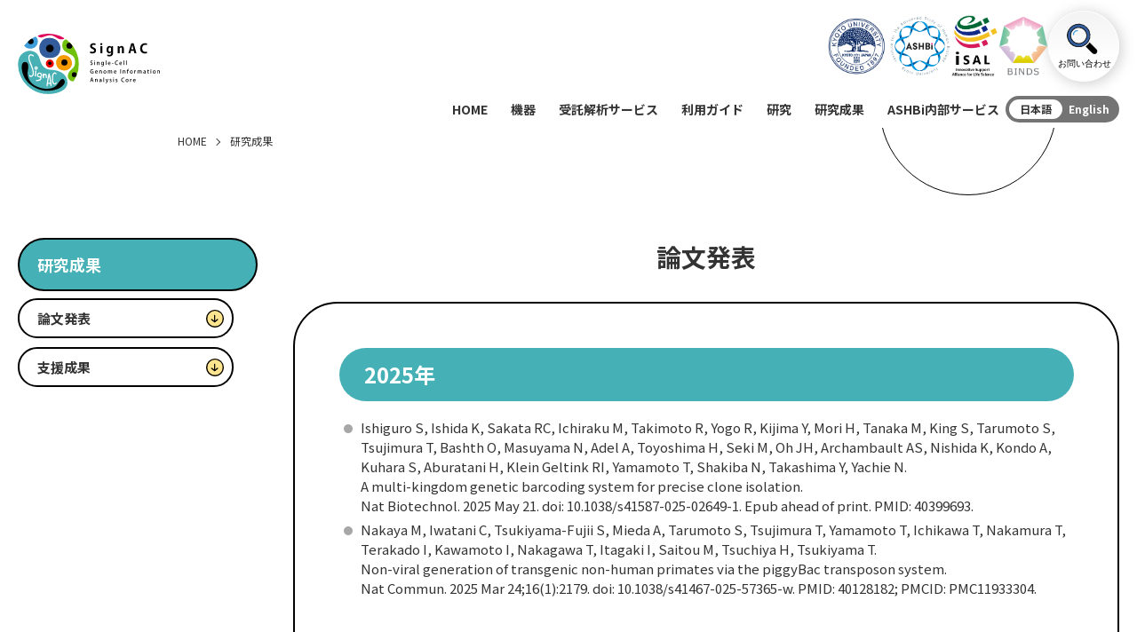

--- FILE ---
content_type: text/html; charset=UTF-8
request_url: https://ashbi.kyoto-u.ac.jp/signac/achievement/
body_size: 16169
content:
<!doctype html>
<html lang="ja">
<head>
  <meta charset="UTF-8" />
  <meta name="viewport" content="width=device-width, initial-scale=1" />

  <!-- Google tag (gtag.js) -->
  <script async src="https://www.googletagmanager.com/gtag/js?id=G-104WPLK8RC"></script>
  <script>
    window.dataLayer = window.dataLayer || [];
    function gtag(){dataLayer.push(arguments);}
    gtag('js', new Date());
    gtag('config', 'G-104WPLK8RC');
  </script>

    <meta name="description" content="SignACは、京都大学ASHBiのコアファシリティとして、次世代シーケンサーなどの最新機器を駆使し、個々の細胞のゲノム情報を網羅的に解析するシステムを構築しています。そして、これら最先端の解析システムを多くの研究者に提供し、京都大学内外の研究を広く支援します。">
  
  		<meta property="og:title" content="研究成果 | SignAC 単一細胞ゲノム情報解析コア">
	  <meta property="og:description" content="SignACは、京都大学ASHBiのコアファシリティとして、次世代シーケンサーなどの最新機器を駆使し、個々の細胞のゲノム情報を網羅的に解析するシステムを構築しています。そして、これら最先端の解析システムを多くの研究者に提供し、京都大学内外の研究を広く支援します。">
	  <meta property="og:url" content="https://ashbi.kyoto-u.ac.jp/signac/achievement/">
	  <meta property="og:image" content="https://ashbi.kyoto-u.ac.jp/signac/wp-content/themes/signac/images/ogp.png">
  <meta property="og:site_name" content="SignAC 単一細胞ゲノム情報解析コア">
  <meta property="og:locale" content="ja_JP">
  <meta name="twitter:card" content="summary">
  
  <link rel="profile" href="https://gmpg.org/xfn/11" />
  <link rel="shortcut icon" href="https://ashbi.kyoto-u.ac.jp/signac/wp-content/themes/signac/favicon.ico" />
  <link rel="preconnect" href="https://fonts.googleapis.com">
  <link rel="preconnect" href="https://fonts.gstatic.com" crossorigin>
  <link rel="stylesheet" href="https://fonts.googleapis.com/css2?family=Noto+Sans+JP:wght@400;500;700;900&display=swap">
  <title>研究成果 &#8211; SignAC 単一細胞ゲノム情報解析コア</title>
<meta name='robots' content='max-image-preview:large' />
	<style>img:is([sizes="auto" i], [sizes^="auto," i]) { contain-intrinsic-size: 3000px 1500px }</style>
	<link rel='stylesheet' id='wp-block-library-css' href='https://ashbi.kyoto-u.ac.jp/signac/wp-includes/css/dist/block-library/style.min.css?ver=6.8.1' type='text/css' media='all' />
<style id='classic-theme-styles-inline-css' type='text/css'>
/*! This file is auto-generated */
.wp-block-button__link{color:#fff;background-color:#32373c;border-radius:9999px;box-shadow:none;text-decoration:none;padding:calc(.667em + 2px) calc(1.333em + 2px);font-size:1.125em}.wp-block-file__button{background:#32373c;color:#fff;text-decoration:none}
</style>
<style id='global-styles-inline-css' type='text/css'>
:root{--wp--preset--aspect-ratio--square: 1;--wp--preset--aspect-ratio--4-3: 4/3;--wp--preset--aspect-ratio--3-4: 3/4;--wp--preset--aspect-ratio--3-2: 3/2;--wp--preset--aspect-ratio--2-3: 2/3;--wp--preset--aspect-ratio--16-9: 16/9;--wp--preset--aspect-ratio--9-16: 9/16;--wp--preset--color--black: #333;--wp--preset--color--cyan-bluish-gray: #abb8c3;--wp--preset--color--white: #fff;--wp--preset--color--pale-pink: #f78da7;--wp--preset--color--vivid-red: #cf2e2e;--wp--preset--color--luminous-vivid-orange: #ff6900;--wp--preset--color--luminous-vivid-amber: #fcb900;--wp--preset--color--light-green-cyan: #7bdcb5;--wp--preset--color--vivid-green-cyan: #00d084;--wp--preset--color--pale-cyan-blue: #8ed1fc;--wp--preset--color--vivid-cyan-blue: #0693e3;--wp--preset--color--vivid-purple: #9b51e0;--wp--preset--color--red: #c00;--wp--preset--color--blue: #7da7ab;--wp--preset--gradient--vivid-cyan-blue-to-vivid-purple: linear-gradient(135deg,rgba(6,147,227,1) 0%,rgb(155,81,224) 100%);--wp--preset--gradient--light-green-cyan-to-vivid-green-cyan: linear-gradient(135deg,rgb(122,220,180) 0%,rgb(0,208,130) 100%);--wp--preset--gradient--luminous-vivid-amber-to-luminous-vivid-orange: linear-gradient(135deg,rgba(252,185,0,1) 0%,rgba(255,105,0,1) 100%);--wp--preset--gradient--luminous-vivid-orange-to-vivid-red: linear-gradient(135deg,rgba(255,105,0,1) 0%,rgb(207,46,46) 100%);--wp--preset--gradient--very-light-gray-to-cyan-bluish-gray: linear-gradient(135deg,rgb(238,238,238) 0%,rgb(169,184,195) 100%);--wp--preset--gradient--cool-to-warm-spectrum: linear-gradient(135deg,rgb(74,234,220) 0%,rgb(151,120,209) 20%,rgb(207,42,186) 40%,rgb(238,44,130) 60%,rgb(251,105,98) 80%,rgb(254,248,76) 100%);--wp--preset--gradient--blush-light-purple: linear-gradient(135deg,rgb(255,206,236) 0%,rgb(152,150,240) 100%);--wp--preset--gradient--blush-bordeaux: linear-gradient(135deg,rgb(254,205,165) 0%,rgb(254,45,45) 50%,rgb(107,0,62) 100%);--wp--preset--gradient--luminous-dusk: linear-gradient(135deg,rgb(255,203,112) 0%,rgb(199,81,192) 50%,rgb(65,88,208) 100%);--wp--preset--gradient--pale-ocean: linear-gradient(135deg,rgb(255,245,203) 0%,rgb(182,227,212) 50%,rgb(51,167,181) 100%);--wp--preset--gradient--electric-grass: linear-gradient(135deg,rgb(202,248,128) 0%,rgb(113,206,126) 100%);--wp--preset--gradient--midnight: linear-gradient(135deg,rgb(2,3,129) 0%,rgb(40,116,252) 100%);--wp--preset--font-size--small: 12px;--wp--preset--font-size--medium: 20px;--wp--preset--font-size--large: 18px;--wp--preset--font-size--x-large: 42px;--wp--preset--font-size--regular: 15px;--wp--preset--spacing--20: 0.44rem;--wp--preset--spacing--30: 0.67rem;--wp--preset--spacing--40: 1rem;--wp--preset--spacing--50: 1.5rem;--wp--preset--spacing--60: 2.25rem;--wp--preset--spacing--70: 3.38rem;--wp--preset--spacing--80: 5.06rem;--wp--preset--shadow--natural: 6px 6px 9px rgba(0, 0, 0, 0.2);--wp--preset--shadow--deep: 12px 12px 50px rgba(0, 0, 0, 0.4);--wp--preset--shadow--sharp: 6px 6px 0px rgba(0, 0, 0, 0.2);--wp--preset--shadow--outlined: 6px 6px 0px -3px rgba(255, 255, 255, 1), 6px 6px rgba(0, 0, 0, 1);--wp--preset--shadow--crisp: 6px 6px 0px rgba(0, 0, 0, 1);}:where(.is-layout-flex){gap: 0.5em;}:where(.is-layout-grid){gap: 0.5em;}body .is-layout-flex{display: flex;}.is-layout-flex{flex-wrap: wrap;align-items: center;}.is-layout-flex > :is(*, div){margin: 0;}body .is-layout-grid{display: grid;}.is-layout-grid > :is(*, div){margin: 0;}:where(.wp-block-columns.is-layout-flex){gap: 2em;}:where(.wp-block-columns.is-layout-grid){gap: 2em;}:where(.wp-block-post-template.is-layout-flex){gap: 1.25em;}:where(.wp-block-post-template.is-layout-grid){gap: 1.25em;}.has-black-color{color: var(--wp--preset--color--black) !important;}.has-cyan-bluish-gray-color{color: var(--wp--preset--color--cyan-bluish-gray) !important;}.has-white-color{color: var(--wp--preset--color--white) !important;}.has-pale-pink-color{color: var(--wp--preset--color--pale-pink) !important;}.has-vivid-red-color{color: var(--wp--preset--color--vivid-red) !important;}.has-luminous-vivid-orange-color{color: var(--wp--preset--color--luminous-vivid-orange) !important;}.has-luminous-vivid-amber-color{color: var(--wp--preset--color--luminous-vivid-amber) !important;}.has-light-green-cyan-color{color: var(--wp--preset--color--light-green-cyan) !important;}.has-vivid-green-cyan-color{color: var(--wp--preset--color--vivid-green-cyan) !important;}.has-pale-cyan-blue-color{color: var(--wp--preset--color--pale-cyan-blue) !important;}.has-vivid-cyan-blue-color{color: var(--wp--preset--color--vivid-cyan-blue) !important;}.has-vivid-purple-color{color: var(--wp--preset--color--vivid-purple) !important;}.has-black-background-color{background-color: var(--wp--preset--color--black) !important;}.has-cyan-bluish-gray-background-color{background-color: var(--wp--preset--color--cyan-bluish-gray) !important;}.has-white-background-color{background-color: var(--wp--preset--color--white) !important;}.has-pale-pink-background-color{background-color: var(--wp--preset--color--pale-pink) !important;}.has-vivid-red-background-color{background-color: var(--wp--preset--color--vivid-red) !important;}.has-luminous-vivid-orange-background-color{background-color: var(--wp--preset--color--luminous-vivid-orange) !important;}.has-luminous-vivid-amber-background-color{background-color: var(--wp--preset--color--luminous-vivid-amber) !important;}.has-light-green-cyan-background-color{background-color: var(--wp--preset--color--light-green-cyan) !important;}.has-vivid-green-cyan-background-color{background-color: var(--wp--preset--color--vivid-green-cyan) !important;}.has-pale-cyan-blue-background-color{background-color: var(--wp--preset--color--pale-cyan-blue) !important;}.has-vivid-cyan-blue-background-color{background-color: var(--wp--preset--color--vivid-cyan-blue) !important;}.has-vivid-purple-background-color{background-color: var(--wp--preset--color--vivid-purple) !important;}.has-black-border-color{border-color: var(--wp--preset--color--black) !important;}.has-cyan-bluish-gray-border-color{border-color: var(--wp--preset--color--cyan-bluish-gray) !important;}.has-white-border-color{border-color: var(--wp--preset--color--white) !important;}.has-pale-pink-border-color{border-color: var(--wp--preset--color--pale-pink) !important;}.has-vivid-red-border-color{border-color: var(--wp--preset--color--vivid-red) !important;}.has-luminous-vivid-orange-border-color{border-color: var(--wp--preset--color--luminous-vivid-orange) !important;}.has-luminous-vivid-amber-border-color{border-color: var(--wp--preset--color--luminous-vivid-amber) !important;}.has-light-green-cyan-border-color{border-color: var(--wp--preset--color--light-green-cyan) !important;}.has-vivid-green-cyan-border-color{border-color: var(--wp--preset--color--vivid-green-cyan) !important;}.has-pale-cyan-blue-border-color{border-color: var(--wp--preset--color--pale-cyan-blue) !important;}.has-vivid-cyan-blue-border-color{border-color: var(--wp--preset--color--vivid-cyan-blue) !important;}.has-vivid-purple-border-color{border-color: var(--wp--preset--color--vivid-purple) !important;}.has-vivid-cyan-blue-to-vivid-purple-gradient-background{background: var(--wp--preset--gradient--vivid-cyan-blue-to-vivid-purple) !important;}.has-light-green-cyan-to-vivid-green-cyan-gradient-background{background: var(--wp--preset--gradient--light-green-cyan-to-vivid-green-cyan) !important;}.has-luminous-vivid-amber-to-luminous-vivid-orange-gradient-background{background: var(--wp--preset--gradient--luminous-vivid-amber-to-luminous-vivid-orange) !important;}.has-luminous-vivid-orange-to-vivid-red-gradient-background{background: var(--wp--preset--gradient--luminous-vivid-orange-to-vivid-red) !important;}.has-very-light-gray-to-cyan-bluish-gray-gradient-background{background: var(--wp--preset--gradient--very-light-gray-to-cyan-bluish-gray) !important;}.has-cool-to-warm-spectrum-gradient-background{background: var(--wp--preset--gradient--cool-to-warm-spectrum) !important;}.has-blush-light-purple-gradient-background{background: var(--wp--preset--gradient--blush-light-purple) !important;}.has-blush-bordeaux-gradient-background{background: var(--wp--preset--gradient--blush-bordeaux) !important;}.has-luminous-dusk-gradient-background{background: var(--wp--preset--gradient--luminous-dusk) !important;}.has-pale-ocean-gradient-background{background: var(--wp--preset--gradient--pale-ocean) !important;}.has-electric-grass-gradient-background{background: var(--wp--preset--gradient--electric-grass) !important;}.has-midnight-gradient-background{background: var(--wp--preset--gradient--midnight) !important;}.has-small-font-size{font-size: var(--wp--preset--font-size--small) !important;}.has-medium-font-size{font-size: var(--wp--preset--font-size--medium) !important;}.has-large-font-size{font-size: var(--wp--preset--font-size--large) !important;}.has-x-large-font-size{font-size: var(--wp--preset--font-size--x-large) !important;}
:where(.wp-block-post-template.is-layout-flex){gap: 1.25em;}:where(.wp-block-post-template.is-layout-grid){gap: 1.25em;}
:where(.wp-block-columns.is-layout-flex){gap: 2em;}:where(.wp-block-columns.is-layout-grid){gap: 2em;}
:root :where(.wp-block-pullquote){font-size: 1.5em;line-height: 1.6;}
</style>
<link rel='stylesheet' id='bogo-css' href='https://ashbi.kyoto-u.ac.jp/signac/wp-content/plugins/bogo/includes/css/style.css?ver=3.8.2' type='text/css' media='all' />
<link rel='stylesheet' id='flexible-table-block-css' href='https://ashbi.kyoto-u.ac.jp/signac/wp-content/plugins/flexible-table-block/build/style-index.css?ver=1745455933' type='text/css' media='all' />
<style id='flexible-table-block-inline-css' type='text/css'>
.wp-block-flexible-table-block-table.wp-block-flexible-table-block-table>table{width:100%;max-width:100%;border-collapse:collapse;}.wp-block-flexible-table-block-table.wp-block-flexible-table-block-table.is-style-stripes tbody tr:nth-child(odd) th{background-color:#f0f0f1;}.wp-block-flexible-table-block-table.wp-block-flexible-table-block-table.is-style-stripes tbody tr:nth-child(odd) td{background-color:#f0f0f1;}.wp-block-flexible-table-block-table.wp-block-flexible-table-block-table.is-style-stripes tbody tr:nth-child(even) th{background-color:#ffffff;}.wp-block-flexible-table-block-table.wp-block-flexible-table-block-table.is-style-stripes tbody tr:nth-child(even) td{background-color:#ffffff;}.wp-block-flexible-table-block-table.wp-block-flexible-table-block-table>table tr th,.wp-block-flexible-table-block-table.wp-block-flexible-table-block-table>table tr td{padding:0.5em;border-width:1px;border-style:solid;border-color:#000000;text-align:left;vertical-align:middle;}.wp-block-flexible-table-block-table.wp-block-flexible-table-block-table>table tr th{background-color:#f0f0f1;}.wp-block-flexible-table-block-table.wp-block-flexible-table-block-table>table tr td{background-color:#ffffff;}@media screen and (min-width:769px){.wp-block-flexible-table-block-table.is-scroll-on-pc{overflow-x:scroll;}.wp-block-flexible-table-block-table.is-scroll-on-pc table{max-width:none;align-self:self-start;}}@media screen and (max-width:768px){.wp-block-flexible-table-block-table.is-scroll-on-mobile{overflow-x:scroll;}.wp-block-flexible-table-block-table.is-scroll-on-mobile table{max-width:none;align-self:self-start;}.wp-block-flexible-table-block-table table.is-stacked-on-mobile th,.wp-block-flexible-table-block-table table.is-stacked-on-mobile td{width:100%!important;display:block;}}
</style>
<link rel='stylesheet' id='fontawesome5-css' href='https://use.fontawesome.com/releases/v5.13.1/css/all.css?ver=5.13.1' type='text/css' media='all' />
<link rel='stylesheet' id='pure-css-css' href='https://cdn.jsdelivr.net/npm/purecss@3.0.0/build/pure-min.css?ver=3.0.0' type='text/css' media='all' />
<link rel='stylesheet' id='pure-grids-css-css' href='https://cdn.jsdelivr.net/npm/purecss@3.0.0/build/grids-responsive-min.css?ver=3.0.0' type='text/css' media='all' />
<link rel='stylesheet' id='slick-css' href='https://cdnjs.cloudflare.com/ajax/libs/slick-carousel/1.9.0/slick.min.css?ver=1.9.0' type='text/css' media='all' />
<link rel='stylesheet' id='slick-theme-css' href='https://cdnjs.cloudflare.com/ajax/libs/slick-carousel/1.9.0/slick-theme.min.css?ver=1.9.0' type='text/css' media='all' />
<link rel='stylesheet' id='signac-css' href='https://ashbi.kyoto-u.ac.jp/signac/wp-content/themes/signac/style.css?ver=2025042425627' type='text/css' media='all' />
<link rel='stylesheet' id='wp-pagenavi-css' href='https://ashbi.kyoto-u.ac.jp/signac/wp-content/plugins/wp-pagenavi/pagenavi-css.css?ver=2.70' type='text/css' media='all' />
<script type="text/javascript" src="https://code.jquery.com/jquery-3.6.3.min.js?ver=20230127" id="jquery-js"></script>
<link rel="alternate" hreflang="en-US" href="https://ashbi.kyoto-u.ac.jp/signac/en/achievement/" />
<link rel="alternate" hreflang="ja" href="https://ashbi.kyoto-u.ac.jp/signac/achievement/" />
<style type="text/css">.broken_link, a.broken_link {
	text-decoration: line-through;
}</style></head>
<body class="wp-singular page-template-default page page-id-17 page-parent wp-theme-signac anc-achievement par-achievement pg-achievement ja">

<div id="page" class="site">
  <header class="site-header">
    <div class="header-button"><span></span><span></span><span></span><span class="header-button-text">MENU</span></div>
    <div class="site-header-inner">
      <h1 class="site-title">
        <a href="https://ashbi.kyoto-u.ac.jp/signac">
          <img class="site-logo" src="https://ashbi.kyoto-u.ac.jp/signac/wp-content/themes/signac/images/header_title.svg" alt="SignAC 単一細胞ゲノム情報解析コア" />
        </a>
      </h1>
      <nav id="header-nav" class="header-nav">
        <div id="header-nav-list"><!--ナビの数が増えた場合縦スクロールするためのdiv※不要なら削除-->
        <div id="header-nav-list-inner"><!--ナビの数が増えた場合縦スクロールするためのdiv※不要なら削除-->
          <div class="header-bottom">
            <ul class="header-main-menu">
              <li class="menu-home">
                <a href="https://ashbi.kyoto-u.ac.jp/signac">HOME</a>
              </li>
              <!-- 機器 -->
              <li class="gnavi__list menu-equipment">
                                <a class="" href="https://ashbi.kyoto-u.ac.jp/signac/equipment/">機器</a>
              </li>
              <!-- 受託解析サービス -->
              <li class="gnavi__list menu-hospitalization">
                                <a class="for-pc " href="https://ashbi.kyoto-u.ac.jp/signac/service/">受託解析サービス</a>
                <div class="for-sp gnavi__list_button" onclick="">受託解析サービス</div>
                <div class="dropdown__lists dropdown__lists_service">
                  <div class="dropdown__lists_service_inner">
                    <div class="dropdown__lists_inner">
                                        <h3>
                                          <a href="https://ashbi.kyoto-u.ac.jp/signac/service/#short-read">ショートリード解析</a>
                    </h3>
                    <ul>
                                          <li>
                                              <a href="https://ashbi.kyoto-u.ac.jp/signac/service/illumina/">イルミナ概要</a>
                                            </li>
                                          <li>
                                              <a href="https://ashbi.kyoto-u.ac.jp/signac/service/illumina/novaseq6000/">NovaSeq6000</a>
                                            </li>
                                          <li>
                                              <a href="https://ashbi.kyoto-u.ac.jp/signac/service/illumina/nextseq550/">NextSeq550</a>
                                            </li>
                                          <li>
                                              <a href="https://ashbi.kyoto-u.ac.jp/signac/service/illumina/iseq100/">iSeq100</a>
                                            </li>
                                          <li>
                                              <a href="https://ashbi.kyoto-u.ac.jp/signac/service/rna-seq/">RNA-seq</a>
                                            </li>
                                          <li>
                                              <a href="https://ashbi.kyoto-u.ac.jp/signac/service/em-seq/">全ゲノムメチル化解析<br />
（EM-seq）</a>
                                            </li>
                                          <li>
                                              <a href="https://ashbi.kyoto-u.ac.jp/signac/service/10x-flex/">シングルセルFixed RNA遺伝子発現解析<br />
（10x Flex）</a>
                                            </li>
                                        </ul>
                                                            </div><!-- /.dropdown__lists_inner -->
                    <div class="dropdown__lists_inner">
                                        <h3>
                                          <a href="https://ashbi.kyoto-u.ac.jp/signac/service/#long-read">ロングリード解析</a>
                    </h3>
                    <ul>
                                          <li>
                                              <a href="https://ashbi.kyoto-u.ac.jp/signac/service/pacbio/">PacBio Revio 概要</a>
                                            </li>
                                          <li>
                                              <a href="https://ashbi.kyoto-u.ac.jp/signac/service/pacbio/pbwgs/">PacBio 全ゲノム配列解析</a>
                                            </li>
                                          <li>
                                              <a href="https://ashbi.kyoto-u.ac.jp/signac/service/pacbio/pb-iso-seq/">PacBio トランスクリプトーム解析<br />
（Iso-seq）</a>
                                            </li>
                                          <li>
                                              <a href="https://ashbi.kyoto-u.ac.jp/signac/service/pacbio/pb-kinnex-full/">PacBio トランスクリプトーム解析<br />
（Kinnex full-length RNA）</a>
                                            </li>
                                          <li>
                                              <a href="https://ashbi.kyoto-u.ac.jp/signac/service/pacbio/pb-kinnex-scrna/">PacBio トランスクリプトーム解析<br />
（Kinnex single-cell RNA)</a>
                                            </li>
                                          <li>
                                              <a href="https://ashbi.kyoto-u.ac.jp/signac/service/pacbio/pb-sequence/">PacBio シーケンス解析のみ</a>
                                            </li>
                                          <li>
                                              <a href="https://ashbi.kyoto-u.ac.jp/signac/service/ont/">ONT PromethION24 概要</a>
                                            </li>
                                          <li>
                                              <a href="https://ashbi.kyoto-u.ac.jp/signac/service/ont/ont-ultralong/">ONT ウルトラロングリードDNA解析</a>
                                            </li>
                                          <li>
                                              <a href="https://ashbi.kyoto-u.ac.jp/signac/service/ont/ont-ligation/">ONT LigationキットDNA解析</a>
                                            </li>
                                          <li>
                                              <a href="https://ashbi.kyoto-u.ac.jp/signac/service/ont/ont-rapid/">ONT Rapid キットDNA解析</a>
                                            </li>
                                          <li>
                                              <a href="https://ashbi.kyoto-u.ac.jp/signac/service/ont/ont-direct-rna/">ONT Direct RNAシーケンス解析</a>
                                            </li>
                                          <li>
                                              <a href="https://ashbi.kyoto-u.ac.jp/signac/service/ont/ont-sequence/">ONT シーケンス解析のみ</a>
                                            </li>
                                          <li>
                                              <a href="https://ashbi.kyoto-u.ac.jp/signac/service/ont/ont-wash/">ONT フローセル洗浄とライブラリ再ロード</a>
                                            </li>
                                          <li>
                                              <a href="https://ashbi.kyoto-u.ac.jp/signac/service/amed-binds/">AMED-BINDS</a>
                                            </li>
                                        </ul>
                                                            </div><!-- /.dropdown__lists_inner -->
                    <div class="dropdown__lists_inner">
                                        <h3>
                                          <a href="https://ashbi.kyoto-u.ac.jp/signac/service/#epigenome">エピゲノム解析</a>
                    </h3>
                    <ul>
                                          <li>
                                              <a href="https://ashbi.kyoto-u.ac.jp/signac/service/em-seq/">全ゲノムメチル化解析<br />
（EM-seq）</a>
                                            </li>
                                          <li>
                                              <a href="https://ashbi.kyoto-u.ac.jp/signac/service/pacbio/pbwgs/">PacBio 全ゲノム配列解析</a>
                                            </li>
                                          <li>
                                              <a href="https://ashbi.kyoto-u.ac.jp/signac/service/ont/ont-ultralong/">ONT ウルトラロングリードDNA解析</a>
                                            </li>
                                          <li>
                                              <a href="https://ashbi.kyoto-u.ac.jp/signac/service/ont/ont-ligation/">ONT LigationキットDNA解析</a>
                                            </li>
                                          <li>
                                              <a href="https://ashbi.kyoto-u.ac.jp/signac/service/ont/ont-rapid/">ONT Rapid キットDNA解析</a>
                                            </li>
                                        </ul>
                                          
                                        <h3>
                                          <a href="https://ashbi.kyoto-u.ac.jp/signac/service/#transcriptome">トランスクリプトーム解析</a>
                    </h3>
                    <ul>
                                          <li>
                                              <a href="https://ashbi.kyoto-u.ac.jp/signac/service/rna-seq/">RNA-seq</a>
                                            </li>
                                          <li>
                                              <a href="https://ashbi.kyoto-u.ac.jp/signac/service/10x-flex/">シングルセルFixed RNA遺伝子発現解析<br />
（10x Flex）</a>
                                            </li>
                                          <li>
                                              <a href="https://ashbi.kyoto-u.ac.jp/signac/service/pacbio/pb-iso-seq/">PacBio トランスクリプトーム解析<br />
（Iso-seq）</a>
                                            </li>
                                          <li>
                                              <a href="https://ashbi.kyoto-u.ac.jp/signac/service/pacbio/pb-kinnex-full/">PacBio トランスクリプトーム解析<br />
（Kinnex full-length RNA）</a>
                                            </li>
                                          <li>
                                              <a href="https://ashbi.kyoto-u.ac.jp/signac/service/pacbio/pb-kinnex-scrna/">PacBio トランスクリプトーム解析<br />
（Kinnex single-cell RNA)</a>
                                            </li>
                                          <li>
                                              <a href="https://ashbi.kyoto-u.ac.jp/signac/service/ont/ont-direct-rna/">ONT Direct RNAシーケンス解析</a>
                                            </li>
                                        </ul>
                                          
                    </div><!-- /.dropdown__lists_inner -->
                    <div class="dropdown__lists_inner">
                                        <h3>
                                          <a href="https://ashbi.kyoto-u.ac.jp/signac/service/#single-cell">シングルセル解析</a>
                    </h3>
                    <ul>
                                          <li>
                                              <a href="https://ashbi.kyoto-u.ac.jp/signac/service/10x-flex/">シングルセルFixed RNA遺伝子発現解析<br />
（10x Flex）</a>
                                            </li>
                                          <li>
                                              <a href="https://ashbi.kyoto-u.ac.jp/signac/service/pacbio/pb-kinnex-scrna/">PacBio トランスクリプトーム解析<br />
（Kinnex single-cell RNA)</a>
                                            </li>
                                        </ul>
                                          
                                        <h3>
                                          <a href="https://ashbi.kyoto-u.ac.jp/signac/service/#sample-prep">サンプル前処理</a>
                    </h3>
                    <ul>
                                          <li>
                                              <a href="https://ashbi.kyoto-u.ac.jp/signac/service/genome-extraction/">ゲノムDNA抽出</a>
                                            </li>
                                          <li>
                                              <a href="https://ashbi.kyoto-u.ac.jp/signac/service/pippin/">PippinHT（DNA断片サイズセレクション）</a>
                                            </li>
                                          <li>
                                              <a href="https://ashbi.kyoto-u.ac.jp/signac/service/megaruptor/">Megaruptor 3による長鎖DNAの剪断</a>
                                            </li>
                                        </ul>
                                          
                                        <h3>
                                          <a href="https://ashbi.kyoto-u.ac.jp/signac/service/#dna-rna">DNA/RNA QC</a>
                    </h3>
                    <ul>
                                          <li>
                                              <a href="https://ashbi.kyoto-u.ac.jp/signac/service/dna-rna-qc/">DNA/RNA QC 概要</a>
                                            </li>
                                          <li>
                                              <a href="https://ashbi.kyoto-u.ac.jp/signac/service/rna-qc/">RNA QC</a>
                                            </li>
                                          <li>
                                              <a href="https://ashbi.kyoto-u.ac.jp/signac/service/dna-qc-short/">短鎖DNA QC（TapeStation High Sensitivity D5000: 50bp ~5000bp）</a>
                                            </li>
                                          <li>
                                              <a href="https://ashbi.kyoto-u.ac.jp/signac/service/dna-qc-long/">長鎖DNA QC（FemtoPulse: 1.3kb~165kb）</a>
                                            </li>
                                        </ul>
                                                            </div><!-- /.dropdown__lists_inner -->
                  </div>
                </div><!-- /.dropdown__lists_service_inner -->
              </li>
              <!-- 利用ガイド -->
              <li class="gnavi__list menu-department">
                                <a class="for-pc " href="https://ashbi.kyoto-u.ac.jp/signac/guide/overview/">利用ガイド</a>
                <div class="for-sp gnavi__list_button" onclick="">利用ガイド</div>
                <ul class="dropdown__lists">
                  <li class="dropdown__list">
    <a href="https://ashbi.kyoto-u.ac.jp/signac/guide/overview/">概要</a>
  </li><li class="dropdown__list">
    <a href="https://ashbi.kyoto-u.ac.jp/signac/guide/about-isal/">iSALについて</a>
  </li><li class="dropdown__list">
    <a href="https://ashbi.kyoto-u.ac.jp/signac/guide/contract-analysis/">受託解析（iSAL）</a>
  </li><li class="dropdown__list">
    <a href="https://ashbi.kyoto-u.ac.jp/signac/guide/equipment-usage/">機器利用（iSAL）</a>
  </li><li class="dropdown__list">
    <a href="https://ashbi.kyoto-u.ac.jp/signac/guide/price/">料金表</a>
  </li><li class="dropdown__list">
    <a href="https://ashbi.kyoto-u.ac.jp/signac/guide/disclaimer/">免責事項</a>
  </li><li class="dropdown__list">
    <a href="https://ashbi.kyoto-u.ac.jp/signac/guide/achievement/">成果発表について</a>
  </li><li class="dropdown__list">
    <a href="https://ashbi.kyoto-u.ac.jp/signac/guide/payment/">支払方法</a>
  </li><li class="dropdown__list">
    <a href="https://ashbi.kyoto-u.ac.jp/signac/guide/human-guidelines/">ヒト指針対象研究について</a>
  </li><li class="dropdown__list">
    <a href="https://ashbi.kyoto-u.ac.jp/signac/wp-content/uploads/3-5-3_高等研究院ヒト生物学高等研究拠点単一細胞ゲノム情報解析コア共同利用等内規（令和3年3月31日制定）≪令和7年7月1日改正≫.pdf" target="_blank" class="file-link">内規</a>
  </li>                </ul>
              </li>
              <!-- 研究 -->
              <li class="gnavi__list menu-medical_checkup">
                                <a class="for-pc " href="https://ashbi.kyoto-u.ac.jp/signac/research/">研究</a>
                <div class="for-sp gnavi__list_button" onclick="">研究</div>
                <ul class="dropdown__lists">
                                      <li class="dropdown__list">
                                              <a href="https://ashbi.kyoto-u.ac.jp/signac/research/#development">研究開発</a>
                                          </li>
                                      <li class="dropdown__list">
                                              <a href="https://ashbi.kyoto-u.ac.jp/signac/research/#support">研究支援</a>
                                          </li>
                                      <li class="dropdown__list">
                                              <a href="https://ashbi.kyoto-u.ac.jp/signac/research/#amed-binds">AMED BINDS</a>
                                          </li>
                                  </ul>
              </li>
              <!-- 研究成果 -->
              <li class="gnavi__list menu-about">
                                <a class="for-pc current" href="https://ashbi.kyoto-u.ac.jp/signac/achievement/">研究成果</a>
                <div class="for-sp gnavi__list_button" onclick="">研究成果</div>
                <ul class="dropdown__lists">
                                      <li class="dropdown__list">
                                              <a href="#paper-presentation">論文発表</a>
                                          </li>
                                      <li class="dropdown__list">
                                              <a href="#support-results">支援成果</a>
                                          </li>
                                  </ul>
              </li>
              <!-- ASHBi内部サービス -->
              <li class="gnavi__list menu-recruit">
                                <a class="for-pc " href="https://ashbi.kyoto-u.ac.jp/signac/internal-services/">ASHBi内部サービス</a>
                <div class="for-sp gnavi__list_button" onclick="">ASHBi内部サービス</div>
                <ul class="dropdown__lists">
                  <li class="dropdown__list">
    <a href="https://ashbi.kyoto-u.ac.jp/signac/internal-services/ashbi-server/">ASHBi Server</a>
  </li><li class="dropdown__list">
    <a href="https://ashbi.kyoto-u.ac.jp/signac/internal-services/usage-guide/">Equipment Usage Guide</a>
  </li><li class="dropdown__list">
    <a href="https://ashbi.kyoto-u.ac.jp/signac/internal-services/slack/">Slack</a>
  </li><li class="dropdown__list">
    <a href="https://ashbi.kyoto-u.ac.jp/signac/internal-services/download-site/">Downloads</a>
  </li>                </ul>
              </li>
            </ul>
            <div class="button-language">
              <ul class="bogo-language-switcher list-view"><li class="en-US en first"><span class="bogo-language-name"><a rel="alternate" hreflang="en-US" href="https://ashbi.kyoto-u.ac.jp/signac/en/achievement/" title="英語">English</a></span></li>
<li class="ja current last"><span class="bogo-language-name"><a rel="alternate" hreflang="ja" href="https://ashbi.kyoto-u.ac.jp/signac/achievement/" title="日本語" class="current" aria-current="page">日本語</a></span></li>
</ul>            </div>
          </div>
          <div class="header-top">
                          <ul class="header-sub-menu">
                <li><a href="https://www.kyoto-u.ac.jp/ja" target="_blank"><img src="https://ashbi.kyoto-u.ac.jp/signac/wp-content/themes/signac/images/logo_kyoto.svg" alt="京都大学" /></a></li>
                <li><a href="https://ashbi.kyoto-u.ac.jp/ja/" target="_blank"><img src="https://ashbi.kyoto-u.ac.jp/signac/wp-content/themes/signac/images/logo_ashbi.svg" alt="ASHBi ヒト生物学高等研究拠点" /></a></li>
                <li><a href="https://support-center.med.kyoto-u.ac.jp/isal/" target="_blank"><img src="https://ashbi.kyoto-u.ac.jp/signac/wp-content/themes/signac/images/logo_isal.svg" alt="京都大学 医学・生命科学研究支援機構" /></a></li>
                <li><a href="https://www.binds.jp/" target="_blank"><img src="https://ashbi.kyoto-u.ac.jp/signac/wp-content/themes/signac/images/logo_binds.svg" alt="創薬等先端技術支援基盤プラットフォーム BINDS" /></a></li>
              </ul>
              <a class="button-contact" href="https://ashbi.kyoto-u.ac.jp/ja/contact/" target="_blank"><img src="https://ashbi.kyoto-u.ac.jp/signac/wp-content/themes/signac/images/button_contact.svg" alt="お問い合わせ" /></a>
                      </div><!-- /.header-top -->
        </div><!-- /.header-nav-list-inner -->
        </div><!-- /.header-nav-list -->
      </nav><!-- /.header-nav -->
    </div><!-- /.site-header-inner -->
  </header><!-- /.site-header -->
  
  <main class="site-content" role="main">
    
        <div class="entry-header">
      <div class="entry-header-inner">
                      <h1 class="entry-title">研究成果</h1>
            </div>
    </div><!-- /.entry-header -->
        
        <div class="site-content-inner">
      <div class="breadcrumbs">
        <div class="breadcrumbs-inner">
                  <!-- Breadcrumb NavXT 7.4.1 -->
<span property="itemListElement" typeof="ListItem"><a property="item" typeof="WebPage" title="SignAC 単一細胞ゲノム情報解析コアへ移動する" href="https://ashbi.kyoto-u.ac.jp/signac" class="home" ><span property="name">HOME</span></a><meta property="position" content="1"></span><span class="bc-arrow"></span><span property="itemListElement" typeof="ListItem"><span property="name" class="post post-page current-item">研究成果</span><meta property="url" content="https://ashbi.kyoto-u.ac.jp/signac/achievement/"><meta property="position" content="2"></span>                </div><!-- /.breadcrumbs-inner -->
      </div><!-- /.breadcrumbs -->
    
      
          	<div class="pure-g news-content">
      	          <aside class="side-area side-menu side-menu-page pure-u-1 pure-u-md-7-24 pure-u-lg-1-4">
    <div class="side-menu-text">
    研究成果  </div>
	
    <ul class="children">
            <li class="page_item ">
            <a class="page_item_anchor" href="#paper-presentation">
                        論文発表              </a>
          </li>
            <li class="page_item ">
            <a class="page_item_anchor" href="#support-results">
                        支援成果              </a>
          </li>
      </ul>
  </aside><!-- #secondary -->            	  <div class="content-area pure-u-1 pure-u-md-17-24 pure-u-lg-3-4">
        

<div class="entry-content">
  
	              <h1 id="paper-presentation">論文発表</h1>
      <div class="entry-content-inner">
        
<h2 class="wp-block-heading">2025年</h2>



<ul class="wp-block-list">
<li>Ishiguro S, Ishida K, Sakata RC, Ichiraku M, Takimoto R, Yogo R, Kijima Y, Mori H, Tanaka M, King S, Tarumoto S, Tsujimura T, Bashth O, Masuyama N, Adel A, Toyoshima H, Seki M, Oh JH, Archambault AS, Nishida K, Kondo A, Kuhara S, Aburatani H, Klein Geltink RI, Yamamoto T, Shakiba N, Takashima Y, Yachie N.<br>A multi-kingdom genetic barcoding system for precise clone isolation. <br>Nat Biotechnol. 2025 May 21. doi: 10.1038/s41587-025-02649-1. Epub ahead of print. PMID: 40399693.</li>



<li>Nakaya M, Iwatani C, Tsukiyama-Fujii S, Mieda A, Tarumoto S, Tsujimura T, Yamamoto T, Ichikawa T, Nakamura T, Terakado I, Kawamoto I, Nakagawa T, Itagaki I, Saitou M, Tsuchiya H, Tsukiyama T.<br>Non-viral generation of transgenic non-human primates via the piggyBac transposon system.<br>Nat Commun. 2025 Mar 24;16(1):2179. doi: 10.1038/s41467-025-57365-w. PMID: 40128182; PMCID: PMC11933304.</li>
</ul>



<h2 class="wp-block-heading">2024年</h2>



<ul class="wp-block-list">
<li>Murase Y, Yokogawa R, Yabuta Y, Nagano M, Katou Y, Mizuyama M, Kitamura A, Puangsricharoen P, Yamashiro C,<br> Hu B, Mizuta K, Tsujimura T, Yamamoto T, Ogata K, Ishihama Y, Saitou M. <br>In vitro reconstitution of epigenetic reprogramming in the human germ line. <br>Nature. 2024 May 20. doi: 10.1038/s41586-024-07526-6. Epub ahead of print. PMID: 38768632.</li>
</ul>



<h2 class="wp-block-heading">2023年</h2>



<ul class="wp-block-list">
<li>Gyobu-Motani S, Yabuta Y, Mizuta K, Katou Y, Okamoto I, Kawasaki M, Kitamura A, Tsukiyama T, Iwatani C, Tsuchiya H, Tsujimura T, Yamamoto T, Nakamura T, Saitou M.<br>Induction of fetal meiotic oocytes from embryonic stem cells in cynomolgus monkeys.<br>EMBO J. 2023 May 2;42(9):e112962. doi: 10.15252/embj.2022112962. Epub 2023 Mar 16. PMID: 36929479; PMCID: PMC10152148.</li>
</ul>



<h2 class="wp-block-heading">2022年</h2>



<ul class="wp-block-list">
<li>Yamanaka Y, Hamidi S, Yoshioka-Kobayashi K, Munira S, Sunadome K, Zhang Y, Kurokawa Y, Ericsson R, Mieda A, Thompson JL, Kerwin J, Lisgo S, Yamamoto T, Moris N, Martinez-Arias A, Tsujimura T, Alev C.<br>Reconstituting human somitogenesis in vitro.<br>Nature. 2022 Dec 21. doi: 10.1038/s41586-022-05649-2. Epub ahead of print. PMID: 36543322.</li>
</ul>
      </div><!-- /.entry-content-inner -->
          <h1 id="support-results">支援成果</h1>
      <div class="entry-content-inner">
        
<blockquote class="wp-block-quote is-layout-flow wp-block-quote-is-layout-flow">
<ul class="wp-block-list anchor">
<li><a href="#2025" data-type="internal" data-id="#2025">2025年</a></li>



<li><a href="#2024">2024年</a></li>



<li><a href="#2023">2023年</a></li>



<li><a href="#2022">2022年</a></li>



<li><a href="#2021">2021年</a></li>



<li></li>
</ul>
</blockquote>



<h2 class="wp-block-heading" id="2025">2025年</h2>



<ul class="wp-block-list">
<li>Qiu WY, Nakamura S, Paul SK, Yamamoto T, Takayama N, Sugimoto N, Chen SJ, Eto K. <br>
Aging-dependent reduction of KAT7/HBO1 activity impairs imMKCL-based platelet production by promoting immune properties. <br>
Stem Cell Reports. 2025 Nov 13:102714. doi: 10.1016/j.stemcr.2025.102714. Epub ahead of print. PMID: 41237782.</li>
</ul>



<ul class="wp-block-list">
<li>Nagano M, Hu B, Ogata K, Umemura F, Ishikura Y, Suzuki S, Katsifis CC, Yoshinaga M, Litos G, Nagasaka K, Tang W, <br> Nosaka Y, Sasada H, Wang H, Kondo D, Katou Y, Mizuta K, Yabuta Y, Ohta H, de Luna Vitorino FN, Arima H, Ichikawa T, <br> Gabriele M, Majewski J, Garcia BA, Takeuchi O, Yoshida S, Hansen AS, Peters JM, Ishihama Y, Saitou M. <br> 
The mitotic STAG3-cohesin complex shapes male germline nucleome. <br> 
Nat Struct Mol Biol. 2025 Aug 25. doi: 10.1038/s41594-025-01647-w. Epub ahead of print. PMID: 40855131.</li>
</ul>



<ul class="wp-block-list">
<li>Masuo Y, Murakami A, Akamine R, Iri O, Uno S, Murata K, Nishitani K, Ito H, Watanabe R, Fujii T, Iwasaki T, <br> Nakamura S, Kuriyama S, Morita Y, Murakawa Y, Terao C, Okada Y, Hashimoto M, Matsuda S, Ueno H, Yoshitomi H. <br> 
Stem-like and effector peripheral helper T cells comprise distinct subsets in rheumatoid arthritis. <br> 
Sci Immunol. 2025 Aug 15;10(110):eadt3955. doi: 10.1126/sciimmunol.adt3955. Epub 2025 Aug 15. PMID: 40815671.</li>
</ul>



<ul class="wp-block-list">
<li>Murakami A, Akamine R, Tanaka S, Murata K, Nishitani K, Ito H, Watanabe R, Fujii T, Iwasaki T, Masuo Y, Iri O, <br>Nakamura S, Kuriyama S, Morita Y, Murakawa Y, Terao C, Okada Y, Hashimoto M, Matsuda S, Ueno H, Yoshitomi H. <br>
Human CD4+ T cells regulate peripheral immune responses in rheumatoid arthritis via insulin-like growth factor-like family member 2. <br>
Sci Immunol. 2025 Aug;10(110):eadr3838. doi: 10.1126/sciimmunol.adr3838. Epub 2025 Aug 1. PMID: 40749037.</li>
</ul>



<ul class="wp-block-list">
<li>Hoshiyama T, Muto M, Matsumoto S, Okamura E, Jargalsaikhan BE, Murakami T, Tsuji S, Ema M. <br>
Establishment of human trophoblast stem cells from term smooth chorion. <br>
Placenta. 2025 Jul 31;169:114-122. doi: 10.1016/j.placenta.2025.07.090. Epub ahead of print. PMID: 40759063.</li>
</ul>



<ul class="wp-block-list">
<li>Chen X, Zhang Z, Yan Y, Goubert C, Bourque G, Inoue F.  <br>
A phylogenetic approach uncovers cryptic endogenous retrovirus subfamilies in the primate lineage.  <br>
Sci Adv. 2025 Jul 18;11(29):eads9164. doi: 10.1126/sciadv.ads9164. Epub 2025 Jul 18. <br> PMID: 40680142; PMCID: PMC12273786.</li>
</ul>



<ul class="wp-block-list">
<li>Sogabe Y, Shibata H, Kabata M, Tanaka A, Mitsunaga K, Sunadome K, Nakajima-Koyama M, Hirano M, Nishida E,  <br>Woltjen K, Seno H, Yamada Y, Yamamoto T.  <br>
Characterizing primary and secondary senescence in vivo.  <br>
Nat Aging. 2025 Jul 11. doi: 10.1038/s43587-025-00917-y. Epub ahead of print. PMID: 40646305.</li>
</ul>



<ul class="wp-block-list">
<li>Nosaka Y, Nagano M, Yabuta Y, Nakakita B, Nagaoka SI, Okamoto I, Sasada H, Mizuta K, Umemura F, Kuma H,<br> Okochi Y, Katou Y, de Massy B, Inoue A, Horie A, Mandai M, Ohta H, Saitou M. <br>
Generation of germinal-vesicle oocytes from mouse embryonic stem cells under an ovarian soma-free condition. <br>
Dev Cell. 2025 Jun 27:S1534-5807(25)00363-6. doi: 10.1016/j.devcel.2025.06.008. Epub ahead of print. <br>PMID: 40592343.</li>
</ul>



<ul class="wp-block-list">
<li>Ishiguro S, Ishida K, Sakata RC, Ichiraku M, Takimoto R, Yogo R, Kijima Y, Mori H, Tanaka M, King S, Tarumoto S, Tsujimura T, Bashth O, Masuyama N, Adel A, Toyoshima H, Seki M, Oh JH, Archambault AS, Nishida K, Kondo A, Kuhara S, Aburatani H, Klein Geltink RI, Yamamoto T, Shakiba N, Takashima Y, Yachie N.<br>A multi-kingdom genetic barcoding system for precise clone isolation. <br>Nat Biotechnol. 2025 May 21. doi: 10.1038/s41587-025-02649-1. Epub ahead of print. PMID: 40399693.</li>



<li>Nakaya M, Iwatani C, Tsukiyama-Fujii S, Mieda A, Tarumoto S, Tsujimura T, Yamamoto T, Ichikawa T, Nakamura T, Terakado I, Kawamoto I, Nakagawa T, Itagaki I, Saitou M, Tsuchiya H, Tsukiyama T. <br> Non-viral generation of transgenic non-human primates via the piggyBac transposon system. <br> Nat Commun. 2025 Mar 24;16(1):2179. doi: 10.1038/s41467-025-57365-w. PMID: 40128182; PMCID: PMC11933304.</li>



<li>Kodai Yamaura, Naomichi Takemata, Masashi Kariya, Ayami Osaka, Sonoko Ishino, Masataka Yamauchi,<br>Tomonori Tamura, Itaru Hamachi, Shoji Takada, Yoshizumi Ishino &amp; Haruyuki Atomi<br> Chromosomal domain formation by archaeal SMC, a roadblock protein, and DNA structure<br> Nature Communications. 2025 Feb19; 16, Article number: 1312 (2025). <br>doi: https://doi.org/10.1038/s41467-025-56197-y</li>



<li>Nakajima-Koyama M, Kabata M, Lee J, Sogabe Y, Sakurai S, Hirota A, Kimura M, Nakamura T, Imoto Y, Kometani K, Hamazaki Y, Hiraoka Y, Saitou M, Nishida E, Yamamoto T.<br> The balance between IFN-γ and ERK/MAPK signaling activities ensures lifelong maintenance of intestinal stem cells. <br> Cell Rep. 2025 Feb 11:115286. doi: 10.1016/j.celrep.2025.115286. Epub ahead of print. PMID: 39952238.</li>
</ul>



<ul class="wp-block-list">
<li>Uno M, Nono M, Takahashi C, Kishimoto S, Okabe E, Yamamoto T, Nishida E.<br> A Transition From Interindividual Uniformity to Diversity in Appearance and Transcriptional Features at Midlife in Caenorhabditis elegans.<br>Genes Cells. 2025 Jan;30(1):e13187. doi: 10.1111/gtc.13187. PMID: 39743742.</li>
</ul>



<ul class="wp-block-list">
<li>Kitai Y, Toriu N, Yoshikawa T, Sahara Y, Kinjo S, Shimizu Y, Sato Y, Oguchi A, Yamada R, Kondo M, Uchino E, <br>Taniguchi K, Arai H, Sasako T, Haga H, Fukuma S, Kubota N, Kadowaki T, Takasato M, Murakawa Y, Yanagita M. <br>Female sex hormones inversely regulate acute kidney disease susceptibility throughout life. <br>
Kidney Int. 2025 Jan;107(1):68-83. doi: 10.1016/j.kint.2024.08.034. Epub 2024 Nov 5. PMID: 39503698.</li>
</ul>



<h2 class="wp-block-heading" id="2024">2024年</h2>



<p></p>



<ul class="wp-block-list">
<li>Nakamuta S, Zhang Z, Nikaido M, Yokoyama T, Yamamoto Y, Nakamuta N. <br> Type 2 vomeronasal receptor expression in the olfactory organ of African lungfish, Protopterus annectens.<br> Cell Tissue Res. 2024 Sep 30. doi: 10.1007/s00441-024-03918-2. Epub ahead of print. PMID: 39347998.</li>



<li>Takahashi C, Okabe E, Nono M, Kishimoto S, Matsui H, Ishitani T, Yamamoto T, Uno M, Nishida E.<br>Single housing of juveniles accelerates early-stage growth but extends adult lifespan in African turquoise killifish.<br>Aging (Albany NY). 2024 Sep 16;16(18):12443-12472. doi: 10.18632/aging.206111. Epub 2024 Sep 16.<br>PMID: 39302208; PMCID: PMC11466477.</li>



<li>Deguchi S, Kosugi K, Takeishi N, Watanabe Y, Morimoto S, Negoro R, Yokoi F, Futatsusako H, Nakajima-Koyama M, Iwasaki M, Yamamoto T, Kawaguchi Y, Torisawa YS, Takayama K. <br>
Construction of multilayered small intestine-like tissue by reproducing interstitial flow. <br>
Cell Stem Cell. 2024 Sep 5;31(9):1315-1326.e8. doi: 10.1016/j.stem.2024.06.012. Epub 2024 Jul 11. PMID: 38996472.</li>



<li>Oguchi A, Suzuki A, Komatsu S, Yoshitomi H, Bhagat S, Son R, Bonnal RJP, Kojima S, Koido M, Takeuchi K, <br>Myouzen K, Inoue G, Hirai T, Sano H, Takegami Y, Kanemaru A, Yamaguchi I, Ishikawa Y, Tanaka N,Hirabayashi S,<br> Konishi R, Sekito S, Inoue T, Kere J, Takeda S, Takaori-Kondo A, Endo I, Kawaoka S, Kawaji H, Ishigaki K, <br> Ueno H, Hayashizaki Y, Pagani M, Carninci P, Yanagita M; ITEC Consortium‡; Parrish N, Terao C, Yamamoto K, <br> Murakawa Y; ITEC Consortium Members. <br> An atlas of transcribed enhancers across helper T cell diversity for decoding human diseases. <br> Science. 2024 Jul 5;385(6704):eadd8394. doi: 10.1126/science.add8394. Epub 2024 Jul 5. PMID: 38963856.</li>



<li>Murase Y, Yokogawa R, Yabuta Y, Nagano M, Katou Y, Mizuyama M, Kitamura A, Puangsricharoen P, Yamashiro C,<br> Hu B, Mizuta K, Tsujimura T, Yamamoto T, Ogata K, Ishihama Y, Saitou M. <br>In vitro reconstitution of epigenetic reprogramming in the human germ line. <br>Nature. 2024 May 20. doi: 10.1038/s41586-024-07526-6. Epub ahead of print. PMID: 38768632.</li>



<li>Wang Z, Numada A, Wagai F, Oda Y, Ohgushi M, Maki K, Adachi T, Eiraku M.<br>Spatial cell fate manipulation of human pluripotent stem cells by controlling the microenvironment using photocurable hydrogel.<br>Development. 2024 Mar 15;151(6):dev201621. doi: 10.1242/dev.201621. Epub 2024 Mar 21. PMID: 38512805; PMCID: PMC11006369.</li>



<li>Seto Y, Ogihara R, Takizawa K, Eiraku M.<br>In vitro induction of patterned branchial arch-like aggregate from human pluripotent stem cells.<br>Nat Commun. 2024 Feb 14;15(1):1351. doi: 10.1038/s41467-024-45285-0. PMID: 38355589.</li>
</ul>



<h2 class="wp-block-heading" id="2023">2023年</h2>



<ul class="wp-block-list">
<li>Ishikawa M, Sugino S, Masuda Y, Tarumoto Y, Seto Y, Taniyama N, Wagai F, Yamauchi Y, Kojima Y, Kiryu H, Yusa K, Eiraku M, Mochizuki A.<br>RENGE infers gene regulatory networks using time-series single-cell RNA-seq data with CRISPR perturbations.<br>Commun Biol. 2023 Dec 28;6(1):1290. doi: 10.1038/s42003-023-05594-4. PMID: 38155269; PMCID: PMC10754834.</li>



<li>Okubo T, Rivron N, Kabata M, Masaki H, Kishimoto K, Semi K, Nakajima-Koyama M, Kunitomi H, Kaswandy B, Sato H, Nakauchi H, Woltjen K, Saitou M, Sasaki E, Yamamoto T, Takashima Y.<br>Hypoblast from human pluripotent stem cells regulates epiblast development.<br>Nature. 2023 Dec 5. doi: 10.1038/s41586-023-06871-2. Epub ahead of print. PMID: 38052228.</li>



<li>Zhao Z, Ito A, Kuroki H, Aoyama T. <br>Analysis of Molecular Changes and Features in Rat Knee Osteoarthritis Cartilage: Progress From Cellular Changes to Structural Damage.<br>Cartilage. 2023 Nov 17:19476035231213174. doi: 10.1177/19476035231213174.Epub ahead of print. PMID: 37978830. </li>



<li>Kanatsu-Shinohara M, Shiromoto Y, Ogonuki N, Inoue K, Hattori S, Miura K, Watanabe N, Hasegawa A, Mochida K, Yamamoto T, Miyakawa T, Ogura A, Shinohara T.<br>Intracytoplasmic sperm injection induces transgenerational abnormalities in mice.<br>J Clin Invest. 2023 Nov 15;133(22):e170140. doi: 10.1172/JCI170140. PMID: 37966118; PMCID: PMC10645388.</li>



<li>Aoki K, Hyuga M, Tarumoto Y, Nishibuchi G, Ueda A, Ochi Y, Sugino S, Mikami T, Kobushi H, Kato I, Akahane K, Inukai T, Takaori-Kondo A, Takita J, Ogawa S, Yusa K.<br>Canonical BAF complex regulates the oncogenic program in human T-cell acute lymphoblastic leukemia.<br>Blood. 2023 Nov 3:blood.2023020857. doi: 10.1182/blood.2023020857. Epub ahead of print. PMID: 37922452.</li>



<li>Yoshikawa T, Oguchi A, Toriu N, Sato Y, Kobayashi T, Ogawa O, Haga H, Sakurai S, Yamamoto T, Murakawa Y, <br>
Yanagita M.<br>Tertiary Lymphoid Tissues Are Microenvironments with Intensive Interactions between Immune Cells and Proinflammatory Parenchymal Cells in Aged Kidneys.<br>J Am Soc Nephrol. 2023 Oct 1;34(10):1687-1708. doi: 10.1681/ASN.0000000000000202. Epub 2023 Aug 7. PMID: 37548710; PMCID: PMC10561819.</li>



<li>Ikeda H, Miyao S, Nagaoka S, Takashima T, Law SM, Yamamoto T, Kurimoto K.<br>High-quality single-cell transcriptomics from ovarian histological sections during folliculogenesis.<br>Life Sci Alliance. 2023 Sep 18;6(11):e202301929. doi: 10.26508/lsa.202301929. PMID: 37722727; PMCID: PMC10507249.</li>



<li>Sunadome K, Erickson AG, Kah D, Fabry B, Adori C, Kameneva P, Faure L, Kanatani S, Kaucka M, Dehnisch Ellström I, Tesarova M, Zikmund T,Kaiser J, Edwards S, Maki K, Adachi T, Yamamoto T, Fried K, Adameyko I.<br>Directionality of developing skeletal muscles is set by mechanical forces.<br>Nat Commun. 2023 May 27;14(1):3060. doi: 10.1038/s41467-023-38647-7. PMID: 37244931; PMCID: PMC10224984.</li>



<li>Gyobu-Motani S, Yabuta Y, Mizuta K, Katou Y, Okamoto I, Kawasaki M, Kitamura A, Tsukiyama T, Iwatani C, Tsuchiya H, Tsujimura T, Yamamoto T, Nakamura T, Saitou M.<br>Induction of fetal meiotic oocytes from embryonic stem cells in cynomolgus monkeys.<br>EMBO J. 2023 May 2;42(9):e112962. doi: 10.15252/embj.2022112962. Epub 2023 Mar 16. PMID: 36929479; PMCID: PMC10152148.</li>
</ul>



<h2 class="wp-block-heading" id="2022">2022年</h2>



<ul class="wp-block-list">
<li>Yamanaka Y, Hamidi S, Yoshioka-Kobayashi K, Munira S, Sunadome K, Zhang Y, Kurokawa Y, Ericsson R, Mieda A, Thompson JL, Kerwin J, Lisgo S, Yamamoto T, Moris N, Martinez-Arias A, Tsujimura T, Alev C.<br>Reconstituting human somitogenesis in vitro.<br>Nature. 2022 Dec 21. doi: 10.1038/s41586-022-05649-2. Epub ahead of print. PMID: 36543322.</li>



<li>Yoshinaga M, Han K, Morgens DW, Horii T, Kobayashi R, Tsuruyama T, Hia F, Yasukura S, Kajiya A, Cai T, Cruz PHC, Vandenbon A, Suzuki Y, Kawahara Y, Hatada I, Bassik MC, Takeuchi O.<br>The N6-methyladenosine methyltransferase METTL16 enables erythropoiesis through safeguarding genome integrity.<br>Nat Commun. 2022 Oct 28;13(1):6435. doi: 10.1038/s41467-022-34078-y. PMID: 36307435; PMCID: PMC9616860.</li>



<li>Hashimoto R, Takahashi J, Shirakura K, Funatsu R, Kosugi K, Deguchi S, Yamamoto M, Tsunoda Y, Morita M, Muraoka K, Tanaka M, Kanbara T, Tanaka S, Tamiya S, Tokunoh N, Kawai A, Ikawa M, Ono C, Tachibana K, Kondoh M, Obana M, Matsuura Y, Ohsumi A, Noda T, Yamamoto T, Yoshioka Y, Torisawa YS, Date H, Fujio Y, Nagao M, Takayama K, Okada Y.<br>SARS-CoV-2 disrupts respiratory vascular barriers by suppressing Claudin-5 expression.<br>Sci Adv. 2022 Sep 23;8(38):eabo6783. doi: 10.1126/sciadv.abo6783. Epub 2022 Sep 21. PMID: 36129989; PMCID: PMC9491726.</li>



<li>Imoto Y, Nakamura T, Escolar EG, Yoshiwaki M, Kojima Y, Yabuta Y, Katou Y, Yamamoto T, Hiraoka Y, Saitou M.<br>Resolution of the curse of dimensionality in single-cell RNA sequencing data analysis.<br>Life Sci Alliance. 2022 Aug 9;5(12):e202201591. doi: 10.26508/lsa.202201591. PMID: 35944930; PMCID: PMC9363502.</li>



<li>Mizuta K, Katou Y, Nakakita B, Kishine A, Nosaka Y, Saito S, Iwatani C, Tsuchiya H, Kawamoto I, Nakaya M, Tsukiyama T, Nagano M, Kojima Y, Nakamura T, Yabuta Y, Horie A, Mandai M, Ohta H, Saitou M.<br>Ex vivo reconstitution of fetal oocyte development in humans and cynomolgus monkeys.<br>EMBO J. 2022 Aug 1:e110815. doi: 10.15252/embj.2022110815. Epub ahead of print. PMID: 35912849.</li>



<li>Ichijo R, Maki K, Kabata M, Murata T, Nagasaka A, Ishihara S, Haga H, Honda T, Adachi T, Yamamoto T, Toyoshima F.<br>Vasculature atrophy causes a stiffened microenvironment that augments epidermal stem cell differentiation in aged skin.<br>Nat Aging. 2022 July 11; 2(7):592–600. doi: 10.1038/s43587-022-00244-6.</li>



<li>Ohgushi M, Taniyama N, Vandenbon A, Eiraku M.<br>Delamination of trophoblast-like syncytia from the amniotic ectodermal analogue in human primed embryonic stem cell-based differentiation model.<br>Cell Rep. 2022 Jun 21;39(12):110973. doi: 10.1016/j.celrep.2022.110973. PMID: 35732132.</li>



<li>Nagano M, Hu B, Yokobayashi S, Yamamura A, Umemura F, Coradin M, Ohta H, Yabuta Y, Ishikura Y, Okamoto I, Ikeda H, Kawahira N, Nosaka Y, Shimizu S, Kojima Y, Mizuta K, Kasahara T, Imoto Y, Meehan K, Stocsits R, Wutz G, Hiraoka Y, Murakawa Y, Yamamoto T, Tachibana K, Peters JM, Mirny LA, Garcia BA, Majewski J, Saitou M.<br>Nucleome programming is required for the foundation of totipotency in mammalian germline development.<br>EMBO J. 2022 Jul 4;41(13):e110600. doi: 10.15252/embj.2022110600. Epub 2022 Jun 15. PMID: 35703121; PMCID: PMC9251848.</li>



<li>Tse KM, Vandenbon A, Cui X, Mino T, Uehata T, Yasuda K, Sato A, Tsujimura T, Hia F, Yoshinaga M, Kinoshita M, Okuno T, Takeuchi O.<br>Enhancement of Regnase-1 expression with stem loop-targeting antisense oligonucleotides alleviates inflammatory diseases.<br>Sci Transl Med. 2022 May 11;14(644):eabo2137. doi: 10.1126/scitranslmed.abo2137. Epub 2022 May 11. PMID: 35544597.</li>



<li>Ito K, Nagata K, Ohta S, Matsuda Y, Ukai T, Yasuda I, Ota A, Kobayashi R, Kabata M, Sankoda N, Maeda T, Woltjen K, Yang L, Maruyama R, Katayama R, Yamamoto T, Yamada Y.<br>The oncogene-dependent resistance to reprogramming unveils cancer therapeutic targets.<br>Cell Rep. 2022 Apr 26;39(4):110721. doi: 10.1016/j.celrep.2022.110721. PMID: 35476996.</li>



<li>Oikawa M, Kobayashi H, Sanbo M, Mizuno N, Iwatsuki K, Takashima T, Yamauchi K, Yoshida F, Yamamoto T, Shinohara T, Nakauchi H, Kurimoto K, Hirabayashi M, Kobayashi T.<br>Functional primordial germ cell-like cells from pluripotent stem cells in rats.<br>Science. 2022 Apr 8;376(6589):176-179. doi: 10.1126/science.abl4412. Epub 2022 Apr 7. PMID: 35389778.</li>



<li>Hirano M, So Y, Tsunekawa S, Kabata M, Ohta S, Sagara H, Sankoda N, Taguchi J, Yamada Y, Ukai T, Kato M, Nakamura J, Ozawa M, Yamamoto T, Yamada Y.<br>MYCL-mediated reprogramming expands pancreatic insulin-producing cells.<br>Nat Metab. 2022 Feb;4(2):254-268. doi: 10.1038/s42255-022-00530-y. Epub 2022 Feb 10. PMID: 35145326.</li>
</ul>



<h2 class="wp-block-heading" id="2021">2021年</h2>



<ul class="wp-block-list">
<li>Okamoto I, Nakamura T, Sasaki K, Yabuta Y, Iwatani C, Tsuchiya H, Nakamura SI, Ema M, Yamamoto T, Saitou M.<br>The X chromosome dosage compensation program during the development of cynomolgus monkeys.<br>Science. 2021 Nov 19;374(6570):eabd8887. doi: 10.1126/science.abd8887. Epub 2021 Nov 19. PMID: 34793202.</li>



<li>Ishikura Y, Ohta H, Sato T, Murase Y, Yabuta Y, Kojima Y, Yamashiro C, Nakamura T, Yamamoto T, Ogawa T, Saitou M.<br>In vitro reconstitution of the whole male germ-cell development from mouse pluripotent stem cells.<br>Cell Stem Cell. 2021 Dec 2;28(12):2167-2179.e9. doi: 10.1016/j.stem.2021.08.005. Epub 2021 Sep 7. PMID: 34496297.</li>
</ul>



<ul class="wp-block-list">
<li></li>
</ul>



<ul class="wp-block-list">
<li></li>
</ul>



<p></p>
      </div><!-- /.entry-content-inner -->
        	
</div><!-- /.entry-content -->


          </div><!-- /.puer-u -->
    </div><!-- /.puer-g -->
      
        </div><!-- /.site-content-inner -->
      </main><!-- /.site-content -->

    
  <footer class="site-footer">
          <img class="pagetop" src="https://ashbi.kyoto-u.ac.jp/signac/wp-content/themes/signac/images/pagetop.svg" alt="ページのトップへ戻る" />
        <div class="footer-line"></div>
    <div class="footer-info">
      <div class="inner">
        <div class="pure-g">
          <div class="pure-u-1 pure-u-lg-2-5">
            <a href="https://ashbi.kyoto-u.ac.jp/signac/">
              <img class="footer-info-logo" src="https://ashbi.kyoto-u.ac.jp/signac/wp-content/themes/signac/images/footer_title.svg" alt="SignAC 単一細胞ゲノム情報解析コア" />
            </a>
          </div><!-- /.pure-u -->
          <div class="pure-u-1 pure-u-lg-3-5">
            <div class="footer-info-inner">
              <div class="footer-info-title">
                                  京都⼤学⾼等研究院 ヒト⽣物学⾼等研究拠点（WPI-ASHBi）<br />単⼀細胞ゲノム情報解析コア（SignAC）
                              </div>
              <div class="footer-info-address">
                                  京都市左京区吉⽥近衛町 京都⼤学医学部構内 医学部B棟<br />
                  京都⼤学⾼等研究院ヒト⽣物学⾼等研究拠点<br />
                  Eメール：ashbi-signac-office【at】mail2.adm.kyoto-u.ac.jp
                              </div>
            </div>
          </div><!-- /.pure-u -->
        </div><!-- /.pure-g -->
      </div><!-- /.inner -->
    </div><!-- /.footer-info -->
    <div class="footer-menu">
      <div class="inner">
        <!-- 機器 -->
        <div class="footer-menu-inner">
                        
          <h2><a href="https://ashbi.kyoto-u.ac.jp/signac/equipment/">機器</a></h2>
          <ul class="footer-menu-list">
          </ul>
        </div><!-- /.pure-u -->
        <!-- 受託解析サービス -->
        <div class="footer-menu-inner">
                    <h2><a href="https://ashbi.kyoto-u.ac.jp/signac/service/">受託解析サービス</a></h2>
          <ul class="footer-menu-list">
                          <li>
                <a href="https://ashbi.kyoto-u.ac.jp/signac/service/#short-read">
                ショートリード解析                </a>
              </li>
                          <li>
                <a href="https://ashbi.kyoto-u.ac.jp/signac/service/#long-read">
                ロングリード解析                </a>
              </li>
                          <li>
                <a href="https://ashbi.kyoto-u.ac.jp/signac/service/#epigenome">
                エピゲノム解析                </a>
              </li>
                          <li>
                <a href="https://ashbi.kyoto-u.ac.jp/signac/service/#transcriptome">
                トランスクリプトーム解析                </a>
              </li>
                          <li>
                <a href="https://ashbi.kyoto-u.ac.jp/signac/service/#single-cell">
                シングルセル解析                </a>
              </li>
                          <li>
                <a href="https://ashbi.kyoto-u.ac.jp/signac/service/#sample-prep">
                サンプル前処理                </a>
              </li>
                          <li>
                <a href="https://ashbi.kyoto-u.ac.jp/signac/service/#dna-rna">
                DNA/RNA QC                </a>
              </li>
                      </ul>
        </div><!-- /.pure-u -->
        <!-- 利用ガイド -->
        <div class="footer-menu-inner">
                    <h2><a href="https://ashbi.kyoto-u.ac.jp/signac/guide/overview/">利用ガイド</a></h2>
          <ul class="footer-menu-list">
                                          
<li class="nv-overview">
    <a href="https://ashbi.kyoto-u.ac.jp/signac/guide/overview/">概要</a>
  </li>
                                                        
<li class="nv-about-isal">
    <a href="https://ashbi.kyoto-u.ac.jp/signac/guide/about-isal/">iSALについて</a>
  </li>
                                                        
<li class="nv-contract-analysis">
    <a href="https://ashbi.kyoto-u.ac.jp/signac/guide/contract-analysis/">受託解析（iSAL）</a>
  </li>
                                                        
<li class="nv-equipment-usage">
    <a href="https://ashbi.kyoto-u.ac.jp/signac/guide/equipment-usage/">機器利用（iSAL）</a>
  </li>
                                                        
<li class="nv-price">
    <a href="https://ashbi.kyoto-u.ac.jp/signac/guide/price/">料金表</a>
  </li>
                                                        
<li class="nv-disclaimer">
    <a href="https://ashbi.kyoto-u.ac.jp/signac/guide/disclaimer/">免責事項</a>
  </li>
                                                        
<li class="nv-achievement">
    <a href="https://ashbi.kyoto-u.ac.jp/signac/guide/achievement/">成果発表について</a>
  </li>
                                                        
<li class="nv-payment">
    <a href="https://ashbi.kyoto-u.ac.jp/signac/guide/payment/">支払方法</a>
  </li>
                                                        <li><a href="https://ashbi.kyoto-u.ac.jp/signac/guide/human-guidelines/">ヒト指針対象研究</a></li>
                                                        
<li class="nv-regulations">
    <a href="https://ashbi.kyoto-u.ac.jp/signac/wp-content/uploads/3-5-3_高等研究院ヒト生物学高等研究拠点単一細胞ゲノム情報解析コア共同利用等内規（令和3年3月31日制定）≪令和7年7月1日改正≫.pdf" target="_blank" class="file-link">内規</a>
  </li>
                                    </ul>
        </div><!-- /.pure-u -->
        <!-- 研究 -->
        <div class="footer-menu-inner">
                    <h2><a href="https://ashbi.kyoto-u.ac.jp/signac/research/">研究</a></h2>
          <ul class="footer-menu-list">
                          <li class="nv-development">
                              <a href="https://ashbi.kyoto-u.ac.jp/signac/research/#development">研究開発</a>
                            </li>
                          <li class="nv-support">
                              <a href="https://ashbi.kyoto-u.ac.jp/signac/research/#support">研究支援</a>
                            </li>
                          <li class="nv-amed-binds">
                              <a href="https://ashbi.kyoto-u.ac.jp/signac/research/#amed-binds">AMED BINDS</a>
                            </li>
                      </ul>
        </div><!-- /.pure-u -->
        <!-- 研究成果 -->
        <div class="footer-menu-inner">
                    <h2><a href="https://ashbi.kyoto-u.ac.jp/signac/achievement/">研究成果</a></h2>
          <ul class="footer-menu-list">
                          <li class="nv-paper-presentation">
                              <a href="#paper-presentation">論文発表</a>
                            </li>
                          <li class="nv-support-results">
                              <a href="#support-results">支援成果</a>
                            </li>
                      </ul>
        </div><!-- /.pure-u -->
        <!-- ASHBi内部サービス -->
        <div class="footer-menu-inner">
                    <h2><a href="https://ashbi.kyoto-u.ac.jp/signac/internal-services/">ASHBi内部サービス</a></h2>
          <ul class="footer-menu-list">
            
<li class="nv-ashbi-server">
    <a href="https://ashbi.kyoto-u.ac.jp/signac/internal-services/ashbi-server/">ASHBi Server</a>
  </li>

<li class="nv-usage-guide">
    <a href="https://ashbi.kyoto-u.ac.jp/signac/internal-services/usage-guide/">Equipment Usage Guide</a>
  </li>

<li class="nv-slack">
    <a href="https://ashbi.kyoto-u.ac.jp/signac/internal-services/slack/">Slack</a>
  </li>

<li class="nv-download-site">
    <a href="https://ashbi.kyoto-u.ac.jp/signac/internal-services/download-site/">Downloads</a>
  </li>
          </ul>
        </div><!-- /.pure-u -->
        <div class="footer-menu-inner">
                      <h2><a href="https://ashbi.kyoto-u.ac.jp/signac/mission-of-signac/">Missin of SignAC</a></h2>
            <h2><a href="https://ashbi.kyoto-u.ac.jp/signac/#member">メンバー</a></h2>
            <h2><a href="https://ashbi.kyoto-u.ac.jp/signac/news/">ニュース＆イベント</a></h2>
            <h2><a href="https://ashbi.kyoto-u.ac.jp/ja/contact/" target="_blank">お問い合わせ</a></h2>
            <h2><a href="https://ashbi.kyoto-u.ac.jp/ja/access/" target="_blank">アクセス</a></h2>
                  </div><!-- /.pure-u -->
      </div><!-- /.inner -->
    </div><!-- /.footer-menu -->
    <div class="footer-link">
          <a href="https://www.kyoto-u.ac.jp/ja" target="_blank"><img src="https://ashbi.kyoto-u.ac.jp/signac/wp-content/themes/signac/images/logo_kyoto.svg" alt="京都大学" /></a>
      <a href="https://ashbi.kyoto-u.ac.jp/ja/" target="_blank"><img src="https://ashbi.kyoto-u.ac.jp/signac/wp-content/themes/signac/images/logo_ashbi.svg" alt="ASHBi ヒト生物学高等研究拠点" /></a>
      <a href="https://support-center.med.kyoto-u.ac.jp/isal/" target="_blank"><img src="https://ashbi.kyoto-u.ac.jp/signac/wp-content/themes/signac/images/logo_isal.svg" alt="京都大学 医学・生命科学研究支援機構" /></a>
      <a href="https://www.binds.jp/" target="_blank"><img src="https://ashbi.kyoto-u.ac.jp/signac/wp-content/themes/signac/images/logo_binds.svg" alt="創薬等先端技術支援基盤プラットフォーム BINDS" /></a>
        </div>
  </footer><!-- .site-footer -->
</div><!-- #page -->
<script type="speculationrules">
{"prefetch":[{"source":"document","where":{"and":[{"href_matches":"\/signac\/*"},{"not":{"href_matches":["\/signac\/wp-*.php","\/signac\/wp-admin\/*","\/signac\/wp-content\/uploads\/*","\/signac\/wp-content\/*","\/signac\/wp-content\/plugins\/*","\/signac\/wp-content\/themes\/signac\/*","\/signac\/*\\?(.+)"]}},{"not":{"selector_matches":"a[rel~=\"nofollow\"]"}},{"not":{"selector_matches":".no-prefetch, .no-prefetch a"}}]},"eagerness":"conservative"}]}
</script>
<script type="text/javascript" src="https://cdnjs.cloudflare.com/ajax/libs/slick-carousel/1.9.0/slick.min.js?ver=1.9.0" id="slick-js"></script>
<script type="text/javascript" src="https://ashbi.kyoto-u.ac.jp/signac/wp-content/themes/signac/js/signac.js?ver=202312" id="signac-js"></script>

<script>
	</script>

</body>
</html>


--- FILE ---
content_type: text/css
request_url: https://ashbi.kyoto-u.ac.jp/signac/wp-content/themes/signac/style.css?ver=2025042425627
body_size: 17942
content:
@charset "UTF-8";
/*
Theme Name: 単⼀細胞ゲノム情報解析コア（SignAC）
Theme URI: https://ashbi.kyoto-u.ac.jp/signac/
Author: 能登印刷株式会社
Author URI: https://www.notoinsatu.co.jp/
Description: 単⼀細胞ゲノム情報解析コア（SignAC）
*/
/*--------------------------------------------------------------
設定
--------------------------------------------------------------*/
/*--------------------------------------------------------------
共通
--------------------------------------------------------------*/
@import url("https://cdnjs.cloudflare.com/ajax/libs/normalize/8.0.1/normalize.css");
/*--------------------------------------------------------------
設定
--------------------------------------------------------------*/
/*--------------------------------------------------------------
layout

--------------------------------------------------------------*/
.display-none {
  display: none;
}

.float-center {
  display: -webkit-box;
  display: -webkit-flex;
  display: -ms-flexbox;
  display: flex;
  -webkit-box-pack: center;
  -webkit-justify-content: center;
      -ms-flex-pack: center;
          justify-content: center;
  -webkit-flex-wrap: wrap;
      -ms-flex-wrap: wrap;
          flex-wrap: wrap;
}

.clear {
  clear: both;
}

.clear-none {
  clear: none;
}

.txt-center {
  text-align: center !important;
}

.txt-right {
  text-align: right !important;
}

.txt-left {
  text-align: left !important;
}

.overflow {
  overflow: hidden;
}

.overflow-border {
  overflow: hidden;
  margin-bottom: 30px;
  border-bottom: 1px dashed #8bd0e5;
}

.nowrap {
  white-space: nowrap !important;
}

.mt0 {
  margin-top: 0 !important;
}

.mt15 {
  margin-top: 15px !important;
}

.mt30 {
  margin-top: 30px !important;
}

.mt60 {
  margin-top: 60px !important;
}

.mr30 {
  margin-right: 30px !important;
}

.mb0 {
  margin-bottom: 0 !important;
}

.mb15 {
  margin-bottom: 15px !important;
}

.mb30 {
  margin-bottom: 30px !important;
}

.mb60 {
  margin-bottom: 60px !important;
}

.pt30 {
  padding-top: 30px !important;
}

.pt60 {
  padding-top: 60px !important;
}

@media screen and (max-width: 1023px) {
  .pt60 {
    padding-top: 30px !important;
  }
}
.pb30 {
  padding-bottom: 30px !important;
}

.pb60 {
  padding-bottom: 60px !important;
}

@media screen and (max-width: 1023px) {
  .pb60 {
    padding-bottom: 30px !important;
  }
}
.pl30 {
  padding-left: 30px !important;
}

.pr30 {
  padding-right: 30px !important;
}

.pl50 {
  padding-left: 50px !important;
}

.indent {
  padding-left: 1em !important;
}

.imagelink {
  background: none !important;
}
.imagelink:after, .imagelink:before {
  display: none !important;
}

.entry-content img {
  display: block;
  max-width: 100%;
  height: auto;
}
.entry-content a img {
  display: inline-block;
}
.entry-content .wp-block-image.full-img {
  width: 100%;
}
.entry-content .wp-block-image.full-img > * {
  display: block;
}
.entry-content .full-img img {
  width: 100%;
}

/* キャプション */
.wp-element-caption {
  font-size: 1.4rem;
  text-align: center;
}

/* スペーサー */
.wp-block-spacer {
  margin: 0 !important;
}

/* 画像横幅いっぱい */
.wp-elempost-caption {
  text-align: center;
}

/* カラムの余白設定 */
.c-row > .c-row__col {
  margin-bottom: 30px;
  padding: 0 20px;
}
.c-row > .c-row__col figure + * {
  margin-top: 18px;
}

.c-row--margin {
  margin: 0 -20px;
}

* + .wp-block-snow-monkey-blocks-items {
  margin-top: 50px;
}

.wp-block-snow-monkey-blocks-items {
  margin-bottom: -40px;
}

/*--------------------------------------------------------------
Accessibility
--------------------------------------------------------------*/
/*--------------------------------------------------------------
Alignments
--------------------------------------------------------------*/
.alignleft {
  display: inline;
  float: left;
  margin: 0 30px 20px 0 !important;
}

.alignright {
  display: inline;
  float: right;
  margin: 0 0 20px 30px !important;
}

.aligncenter {
  clear: both;
  display: block;
  margin-left: auto;
  margin-right: auto;
}

@media screen and (max-width: 781px) {
  .alignleft, .alignright {
    display: block !important;
    float: none !important;
    margin: 0 auto 20px !important;
  }
  .wp-block-image .alignright > figcaption, .wp-block-image .alignleft > figcaption {
    display: block;
  }
}
/*--------------------------------------------------------------
Clearings
--------------------------------------------------------------*/
.clear:before, .clear:after {
  content: "";
  display: table;
  table-layout: fixed;
}

.entry-content:before, .entry-content:after {
  content: "";
  display: table;
  table-layout: fixed;
}

/*--------------------------------------------------------------
Formatting
--------------------------------------------------------------*/
hr, .wp-block-separator {
  border: 0;
  border-top: solid 1px #ccc !important;
  margin: 30px 0;
}

/*--------------------------------------------------------------
Lists
--------------------------------------------------------------*/
.entry-content ul, .entry-content ol {
  margin: 15px 0 0;
  text-indent: 0;
}
.entry-content ul {
  list-style: none outside;
  padding: 0;
}
.entry-content ul li {
  margin: 0 0 5px;
  padding: 0 0 0 24px;
}
.entry-content ul li:after {
  background: #a7a7a7;
  border-radius: 10px;
  display: block;
  position: absolute;
  top: 7px;
  left: 5px;
  content: "";
  width: 10px;
  height: 10px;
}
.entry-content ul ul {
  margin: 10px 0;
}
.entry-content ul ul li:after {
  border-radius: 6px;
  top: 9px;
  left: 7px;
  content: "";
  width: 6px;
  height: 6px;
}
.entry-content ul > li:last-child {
  padding-bottom: 0;
  margin-bottom: 0;
}
.entry-content ol {
  padding: 0;
}
.entry-content ol li {
  margin: 0 0 5px;
  padding: 0 0 0 24px;
  position: relative;
}
.entry-content ol ul {
  margin: 10px 0;
}
.entry-content ol ol {
  margin: 10px 0;
}
.entry-content ul > li {
  position: relative;
}
.entry-content ol > li:last-child {
  padding-bottom: 0;
  margin-bottom: 0;
}

ul {
  list-style: none;
}

ol {
  list-style: decimal;
}

li > ul, li > ol {
  margin-bottom: 0;
  margin-left: 1.5em;
}

dl {
  margin: 0 0 1.5em;
  padding: 0;
  overflow: hidden;
  letter-spacing: -0.5em;
}

dt {
  font-weight: 700;
  float: left;
  letter-spacing: normal;
  text-align: left;
  line-height: 1.8;
}

dd {
  font-weight: 400;
  margin: 0 0 10px;
  letter-spacing: normal;
  text-align: left;
  margin-left: 55px;
  vertical-align: top;
  line-height: 1.8;
}

ul.column2 {
  -webkit-column-count: 2;
     -moz-column-count: 2;
          column-count: 2;
}
ul.column3 {
  -webkit-column-count: 3;
     -moz-column-count: 3;
          column-count: 3;
}
ul.column2.yokonarabi {
  display: -webkit-box;
  display: -webkit-flex;
  display: -ms-flexbox;
  display: flex;
  -webkit-flex-wrap: wrap;
      -ms-flex-wrap: wrap;
          flex-wrap: wrap;
}
ul.column2.yokonarabi > li {
  padding-right: 20px;
  width: 50%;
}
ul.column3.yokonarabi {
  display: -webkit-box;
  display: -webkit-flex;
  display: -ms-flexbox;
  display: flex;
  -webkit-flex-wrap: wrap;
      -ms-flex-wrap: wrap;
          flex-wrap: wrap;
}
ul.column3.yokonarabi > li {
  padding-right: 20px;
  width: 33.33%;
}
ul.square {
  font-size: 1.6rem;
}
ul.square > li::after {
  border-radius: 0;
  top: 5px;
  left: 2px;
  width: 1em;
  height: 1em;
}
ul.kome > li:after {
  top: 0 !important;
  content: "※" !important;
  color: inherit !important;
  font-size: 1em !important;
  left: 3px !important;
  width: auto;
  height: auto;
  background: transparent !important;
}
ul.kome > li.red {
  color: #c00 !important;
}
ul.kome > li.red:after {
  color: #c00 !important;
}

.list-pdf li {
  margin: 0 0 10px !important;
}

ol.column2 {
  -webkit-column-count: 2;
     -moz-column-count: 2;
          column-count: 2;
}
ol.column3 {
  -webkit-column-count: 3;
     -moz-column-count: 3;
          column-count: 3;
}
ol.column2 > li, ol.column3 > li {
  padding-right: 20px;
}

@media screen and (max-width: 767px) {
  ul.column3.yokonarabi > li {
    width: 50%;
  }
  ul.column3,
  ol.column3 {
    -webkit-column-count: 2;
       -moz-column-count: 2;
            column-count: 2;
  }
}
@media screen and (max-width: 567px) {
  ol.column2, ol.column3 {
    -webkit-column-count: 1;
       -moz-column-count: 1;
            column-count: 1;
  }
  ol.column2 > li, ol.column3 > li {
    padding-right: 0;
  }
}
ol.kome {
  counter-reset: item;
  list-style-type: none;
  padding-left: 0 !important;
}
ol.kome > li {
  text-indent: -2.5em;
  padding-left: 2.5em;
}
ol.kome > li::before {
  counter-increment: item;
  content: "※" counter(item) ".";
  padding: 0 0.5em 0 0.3em;
}

p.arrow, p.kome {
  position: relative;
  padding: 0 0 0 24px;
}
p.arrow:after, p.kome:after {
  content: "※" !important;
  font-size: 1em !important;
  position: absolute;
  left: 3px !important;
  top: 0 !important;
}
p.arrow:after {
  font-family: "Font Awesome 5 Free";
  font-weight: 900;
  content: "\f138" !important;
  color: #073b66;
  font-size: 1.1em !important;
  position: absolute;
  top: 0 !important;
}
p.kome.red {
  color: #c00 !important;
}

ul.kome.red li, p.kome.red:after {
  color: #c00 !important;
}

ul.kome.red li:after {
  color: #c00 !important;
}
ul.arrow {
  padding: 0 !important;
}
ul.arrow > li {
  position: relative;
  padding: 0 0 0 2em;
}
ul.arrow > li:after {
  content: "\f138";
  color: #073b66;
  font-family: "Font Awesome 5 Free";
  font-weight: 900;
  content: "\f138" !important;
  color: #073b66;
  font-size: 1.1em !important;
  position: absolute;
  left: 5px !important;
  top: 7px !important;
}

/* 数字リスト */
ol {
  list-style-type: none;
  counter-reset: cnt 0;
}
ol.start2 {
  counter-reset: cnt 1;
}
ol.start3 {
  counter-reset: cnt 2;
}
ol.start4 {
  counter-reset: cnt 3;
}
ol.start5 {
  counter-reset: cnt 4;
}
ol > li {
  counter-increment: cnt 1;
  padding: 0 0 0 24px;
}
ol > li:nth-child(n+10) {
  padding: 0 0 0 32px;
}
ol > li:before {
  content: counter(cnt) ".";
  padding: 0 6px 0 2px;
  position: absolute;
  left: 3px;
}
ol.bracket > li:before {
  content: "(" counter(cnt) ") ";
  padding: 0;
  left: 0;
}

/* 丸囲み数字リスト */
ol.marusuuji {
  counter-reset: li 0;
  list-style-type: none;
  padding: 0;
}
ol.marusuuji li::marker {
  content: none;
}
ol.marusuuji > li {
  padding: 0 0 0 28px;
  position: relative;
  text-indent: 0;
}
ol.marusuuji > li::before {
  position: absolute;
  counter-increment: li 1;
  content: counter(li) "";
  left: 0;
  top: 2px;
  color: #fff;
  width: 22px;
  height: 22px;
  font-size: 14px;
  text-align: center;
  border-radius: 100%;
  -webkit-box-sizing: border-box;
          box-sizing: border-box;
  font-weight: bold;
  line-height: 1;
  background: #45b0b5;
  padding: 3px 0;
  position: absolute;
}
ol.marusuuji.start2 {
  counter-reset: li 1;
}
ol.marusuuji.start3 {
  counter-reset: li 2;
}
ol.marusuuji.start4 {
  counter-reset: li 3;
}
ol.marusuuji.start5 {
  counter-reset: li 4;
}

/* 説明 */
.explanation {
  border-radius: 20px;
  background: #fff;
  border: 6px solid #eee;
  margin: 1.5em 0;
  padding: 24px;
  position: relative;
}
@media screen and (max-width: 1023px) {
  .explanation {
    padding: 20px;
  }
}
.explanation.red {
  border: 6px solid #c00;
}
/* ポイント */
.point {
  border: 6px solid #ffc401;
  border-radius: 20px;
  background: #fff;
  padding: 24px;
}
@media screen and (max-width: 1023px) {
  .point {
    padding: 20px;
  }
}
.point h3 {
  padding: 0 !important;
}
.point h3::before {
  background: url("images/icon_point.svg") no-repeat center/contain !important;
  content: "";
  display: inline-block !important;
  margin: 0 10px 0 0;
  width: 1.5em !important;
  height: 1.5em !important;
  vertical-align: sub !important;
  top: 0.5em;
}

* + .point {
  margin-top: 40px;
}

.point-icon {
  padding: 68px 24px 24px;
  position: relative;
}
@media screen and (max-width: 1023px) {
  .point-icon {
    padding: 64px 20px 20px;
  }
}
.point-icon::before {
  background: url("images/icon_point.svg") no-repeat center/contain;
  content: "";
  display: block;
  width: 30px;
  height: 30px;
  position: absolute;
  left: 24px;
  top: 20px;
}

/* メモ */
.notes {
  border-radius: 20px;
  margin: 1em 0;
  padding: 26px;
  background: #f2f2f2;
}
@media screen and (max-width: 1023px) {
  .notes {
    padding: 20px;
  }
}

/* フレーム共通 */
.explanation > div > *:first-child, .point > div > *:first-child, .notes > div > *:first-child {
  margin-top: 0 !important;
}

.explanation > div > *:last-child, .point > div > *:last-child, .notes > div > *:last-child {
  margin-bottom: 0 !important;
}

/* 赤色 */
h2.red, h3.red, h4.red, h5.red, h6.red, p.red, span.red, strong.red {
  color: #c00 !important;
}

thead th span.red, thead th strong.red {
  color: #fff !important;
  background: #c00 !important;
  margin: 0 6px;
  padding: 0 3px;
}

/* 枠線 */
.border img {
  border: 1px solid #ddd;
}

/* 名前 */
.name {
  line-height: 1.5 !important;
}
.name strong {
  font-size: 1.5em;
}

/*--------------------------------------------------------------
Links
--------------------------------------------------------------*/
body a {
  color: #333;
  text-decoration: none;
  -webkit-tap-highlight-color: transparent;
}
body a:focus {
  outline: none;
}
body a:hover, body a:active {
  outline: 0;
}
body a[href^="tel:"] {
  cursor: default;
}

.entry-content a {
  text-decoration: underline;
}
.entry-content a::before, .entry-content a::after {
  padding: 0 5px;
  display: inline-block;
  vertical-align: baseline;
  color: #45b0b5;
  text-decoration: none !important;
  font-family: "Font Awesome 5 Free";
  font-weight: 900;
}
.entry-content a[target=_blank]::after {
  background: none;
  content: "\f2d2";
  font-weight: normal;
  width: auto;
  height: auto;
}
.entry-content a[href$=".pdf"]::after, .entry-content a[href*=".pdf#page="]::after {
  background: none;
  content: "\f1c1";
  width: auto;
  height: auto;
}
.entry-content a[href$=".doc"]::after, .entry-content a[href$=".docx"]::after {
  background: none;
  content: "\f1c2";
  width: auto;
  height: auto;
}
.entry-content a[href$=".xls"]::after, .entry-content a[href$=".xlsx"]::after {
  background: none;
  content: "\f1c3";
  width: auto;
  height: auto;
}
.entry-content a[href^="mailto:"]::before {
  background: none;
  content: "\f0e0";
  width: auto;
  height: auto;
}
.entry-content a[href^="tel:"]::before {
  background: none;
  content: "";
  width: auto;
  height: auto;
}
.entry-content a[href^=http] {
  overflow-wrap: break-word;
}
.entry-content a:hover {
  color: #45b0b5;
  -webkit-transition: 0.2s;
  transition: 0.2s;
}

/*--------------------------------------------------------------
開閉ボックス
--------------------------------------------------------------*/
.open-cont {
  display: none;
}

/*--------------------------------------------------------------
Typography
--------------------------------------------------------------*/
body, button, input, select, textarea {
  color: #333;
  font-family: "Noto Sans JP", sans-serif;
  font-size: 15px;
  font-size: 1.5rem;
  font-weight: 400;
  line-height: 1.5;
}
@media screen and (max-width: 1023px) {
  body, button, input, select, textarea {
    font-size: 14px;
    font-size: 1.4rem;
  }
}

.pure-g [class*=pure-u] {
  font-family: "Noto Sans JP", sans-serif;
}

h1, h2, h3, h4, h5, h6, .div-title {
  clear: both;
  font-weight: bold;
  line-height: 1.5;
  margin: 0;
}

h1 {
  font-size: 2.8rem;
}
@media screen and (max-width: 1023px) {
  h1 {
    font-size: 2.6rem;
  }
}
@media screen and (max-width: 767px) {
  h1 {
    font-size: 2.4rem;
  }
}

h2 {
  font-size: 2.4rem;
}
@media screen and (max-width: 1023px) {
  h2 {
    font-size: 2.2rem;
  }
}
@media screen and (max-width: 767px) {
  h2 {
    font-size: 2rem;
  }
}

h3, .div-title, #up_hist {
  font-size: 2rem;
}
@media screen and (max-width: 1023px) {
  h3, .div-title, #up_hist {
    font-size: 1.9rem;
  }
}
@media screen and (max-width: 767px) {
  h3, .div-title, #up_hist {
    font-size: 1.8rem;
  }
}

.first-letter::before {
  display: none !important;
}
.first-letter::first-letter {
  background: #45b0b5;
  border-radius: 10px;
  color: #fff;
  font-size: 1.2em;
  font-weight: bold;
  padding: 0 5px;
  margin: 0 10px 0 0;
  vertical-align: middle;
}

h4 {
  font-size: 1.7rem;
}
@media screen and (max-width: 1023px) {
  h4 {
    font-size: 1.6rem;
  }
}

h5 {
  font-size: 1.6rem;
}
@media screen and (max-width: 1023px) {
  h5 {
    font-size: 1.5rem;
  }
}

h6 {
  font-size: 1.5rem;
}
@media screen and (max-width: 1023px) {
  h6 {
    font-size: 1.4rem;
  }
}

p {
  margin: 0;
  padding: 0;
}

mark {
  background-color: #ffe58e;
}

/*--------------------------------------------------------------
childs
--------------------------------------------------------------*/
.childs .pure-g {
  gap: 20px 0 !important;
  margin: 0 -10px !important;
}
@media screen and (max-width: 767px) {
  .childs .pure-g {
    gap: 15px 0 !important;
    margin: 0 -5px !important;
  }
}
.childs .pure-g > * {
  display: -webkit-box;
  display: -webkit-flex;
  display: -ms-flexbox;
  display: flex;
  -webkit-box-align: stretch;
  -webkit-align-items: stretch;
      -ms-flex-align: stretch;
          align-items: stretch;
  padding: 0 10px !important;
}
@media screen and (max-width: 767px) {
  .childs .pure-g > * {
    padding: 0 5px !important;
  }
}
.childs a {
  background: #fff;
  border: 1.5px solid #000;
  border-radius: 100px;
  display: -webkit-box;
  display: -webkit-flex;
  display: -ms-flexbox;
  display: flex;
  -webkit-box-align: center;
  -webkit-align-items: center;
      -ms-flex-align: center;
          align-items: center;
  font-weight: bold;
  padding: 20px 60px 20px 20px;
  position: relative;
  width: 100%;
  text-decoration: none;
}
.childs a::after {
  background: url("images/icon_arrow.svg") no-repeat center center/contain;
  content: "";
  display: -webkit-box;
  display: -webkit-flex;
  display: -ms-flexbox;
  display: flex;
  -webkit-box-align: center;
  -webkit-align-items: center;
      -ms-flex-align: center;
          align-items: center;
  width: 20px;
  height: 20px;
  position: absolute;
  top: 50%;
  right: 15px;
  -webkit-transform: translateY(-50%);
          transform: translateY(-50%);
}
.childs a[target=_blank]::after {
  background: none;
  color: #45b0b5;
  font-size: 1.1em;
  right: 18px;
  padding: 0;
}
.childs a:hover {
  background: #f6f0db;
  color: #333;
  -webkit-transition: 0.2s;
  transition: 0.2s;
}

.entry-content * + .childs {
  margin-top: 50px !important;
}
.entry-content h1 + .childs, .entry-content h2 + .childs, .entry-content h3 + .childs, .entry-content h4 + .childs, .entry-content h5 + .childs {
  margin-top: 0 !important;
}

.entry-content-inner {
  border: 1.5px solid #000;
  border-radius: 50px;
  padding: 50px;
}
@media screen and (max-width: 1023px) {
  .entry-content-inner {
    padding: 30px;
  }
}
.entry-content-inner > *:first-child {
  margin-top: 0 !important;
}
.entry-content-inner > *:last-child {
  margin-bottom: 0 !important;
}
.entry-content-inner + h1 {
  margin-top: 50px;
}

.entry-content-menu {
  display: -webkit-box;
  display: -webkit-flex;
  display: -ms-flexbox;
  display: flex;
  font-weight: bold;
  -webkit-flex-wrap: wrap;
      -ms-flex-wrap: wrap;
          flex-wrap: wrap;
  gap: 10px;
  margin: 0 !important;
}
.entry-content-menu li {
  margin: 0 !important;
  padding: 0 !important;
  width: calc((100% - 30px) / 4);
}
@media screen and (max-width: 767px) {
  .entry-content-menu li {
    width: calc((100% - 10px) / 2);
  }
}
.entry-content-menu li::after {
  display: none !important;
}
.entry-content-menu li.current a {
  background: #ffe58e;
}
.entry-content-menu.entry-long-read-menu {
  display: block;
}
.entry-content-menu.entry-long-read-menu li {
  display: inline-block;
  width: auto;
}
.entry-content-menu a {
  border: 1.5px solid #000;
  border-radius: 20px;
  display: -webkit-box;
  display: -webkit-flex;
  display: -ms-flexbox;
  display: flex;
  -webkit-box-align: center;
  -webkit-align-items: center;
      -ms-flex-align: center;
          align-items: center;
  -webkit-flex-wrap: wrap;
      -ms-flex-wrap: wrap;
          flex-wrap: wrap;
  -webkit-box-pack: center;
  -webkit-justify-content: center;
      -ms-flex-pack: center;
          justify-content: center;
  padding: 8px 10px;
  height: 100%;
  text-align: center;
  text-decoration: none;
}
.entry-content-menu a:hover {
  background: #ffe58e;
  color: #333;
  -webkit-transition: 0.2s;
  transition: 0.2s;
}
.entry-content-menu a > * {
  width: 100%;
}

.shortened-subtitle {
  font-size: 80%;
}

/*--------------------------------------------------------------
扉ページ（子ページ画像あり）
--------------------------------------------------------------*/
.childs-img .pure-g {
  gap: 80px 0 !important;
  margin: 0 -20px;
}
.childs-img .pure-g > * {
  padding: 0 20px;
}
.childs-img a {
  display: block;
  text-decoration: none;
}
.childs-img a:hover {
  color: #45b0b5;
  -webkit-transition: 0.2s;
  transition: 0.2s;
}

/*--------------------------------------------------------------
Layout
--------------------------------------------------------------*/
* {
  /* Inherit box-sizing to make it easier to change the property for components that leverage other behavior; see http://css-tricks.com/inheriting-box-sizing-probably-slightly-better-best-practice/ */
  -webkit-box-sizing: inherit;
  box-sizing: inherit;
}
*:before, *:after {
  /* Inherit box-sizing to make it easier to change the property for components that leverage other behavior; see http://css-tricks.com/inheriting-box-sizing-probably-slightly-better-best-practice/ */
  -webkit-box-sizing: inherit;
  box-sizing: inherit;
}

html {
  -webkit-box-sizing: border-box;
  box-sizing: border-box;
  font-size: 100%;
  font-size: 62.5%;
}

* {
  /* Inherit box-sizing to make it easier to change the property for components that leverage other behavior;
  see http://css-tricks.com/inheriting-box-sizing-probably-slightly-better-best-practice/ */
  -webkit-box-sizing: inherit;
  box-sizing: inherit;
}
*:before, *:after {
  /* Inherit box-sizing to make it easier to change the property for components that leverage other behavior;
  see http://css-tricks.com/inheriting-box-sizing-probably-slightly-better-best-practice/ */
  -webkit-box-sizing: inherit;
  box-sizing: inherit;
}

.home {
  background: url("images/home_bg.svg") no-repeat center 15vw/650px;
  background-attachment: fixed;
}
@media screen and (max-width: 767px) {
  .home {
    background: url("images/home_bg.svg") no-repeat center 220px/500px;
  }
}
@media screen and (max-width: 567px) {
  .home {
    background: url("images/home_bg.svg") no-repeat center 230px/400px;
  }
}
@media screen and (max-width: 480px) {
  .home {
    background: url("images/home_bg.svg") no-repeat center 250px/350px;
  }
}
@media screen and (max-width: 375px) {
  .home {
    background: url("images/home_bg.svg") no-repeat center 250px/300px;
  }
}

@media screen and (max-width: 767px) {
  .en-US {
    background: url("images/home_bg.svg") no-repeat center 270px/500px;
  }
}
@media screen and (max-width: 567px) {
  .en-US {
    background: url("images/home_bg.svg") no-repeat center 260px/400px;
  }
}
@media screen and (max-width: 480px) {
  .en-US {
    background: url("images/home_bg.svg") no-repeat center 300px/350px;
  }
}
@media screen and (max-width: 375px) {
  .en-US {
    background: url("images/home_bg.svg") no-repeat center 335px/300px;
  }
}

.container {
  position: relative;
  z-index: 20;
  width: 100%;
  height: 100%;
  overflow: hidden;
}

.site:not(.home .site) {
  padding: 144px 0 0;
}
@media screen and (max-width: 1023px) {
  .site:not(.home .site) {
    padding: 60px 0 0;
  }
}

/*--------------------------------------------------------------
Side area
--------------------------------------------------------------*/
.side-area {
  font-weight: bold;
  padding: 0 40px 0 0;
}
@media screen and (max-width: 767px) {
  .side-area {
    margin-top: 60px;
    padding: 0;
  }
}
.side-area h2 {
  font-size: 1.8rem;
}
@media screen and (max-width: 1023px) {
  .side-area h2 {
    font-size: 1.6rem;
    padding: 0.5em 0;
  }
}
.side-area ul {
  margin: 20px 0 0;
  padding: 0;
}
@media screen and (max-width: 1023px) {
  .side-area ul {
    margin: 10px 0 0;
  }
}
.side-area ul + h2 {
  margin: 50px 0 0;
}
@media screen and (max-width: 1023px) {
  .side-area ul + h2 {
    margin: 30px 0 0;
  }
}
.side-area ul li {
  list-style-type: none;
}
.side-area ul li:nth-child(n+2) {
  margin: 10px 0 0;
}

.single-title {
  font-size: 2.6rem;
}
@media screen and (max-width: 1023px) {
  .single-title {
    font-size: 2.4rem;
  }
}
@media screen and (max-width: 767px) {
  .single-title {
    font-size: 2rem;
  }
}

.entry-date {
  display: -webkit-box;
  display: -webkit-flex;
  display: -ms-flexbox;
  display: flex;
  gap: 0 1em;
  margin: 12px 0 0 !important;
}
.entry-date + * {
  margin-top: 30px !important;
}

.entry-cat {
  display: -webkit-box;
  display: -webkit-flex;
  display: -ms-flexbox;
  display: flex;
  -webkit-flex-wrap: wrap;
      -ms-flex-wrap: wrap;
          flex-wrap: wrap;
  gap: 10px 1em;
}
.entry-cat a {
  color: #45b0b5;
}

.news-content {
  margin: 100px auto 0;
  max-width: 1280px;
  padding: 0 20px;
}
@media screen and (max-width: 1023px) {
  .news-content {
    margin: 50px auto 0;
  }
}
@media screen and (max-width: 767px) {
  .news-content {
    -webkit-box-orient: vertical;
    -webkit-box-direction: reverse;
    -webkit-flex-direction: column-reverse;
        -ms-flex-direction: column-reverse;
            flex-direction: column-reverse;
  }
}
.news-content .entry-content {
  margin-top: 0;
  padding: 0;
}

.side-news a {
  border: 1.5px solid #000;
  border-radius: 30px;
  display: block;
  padding: 10px 40px 10px 20px;
  position: relative;
}
.side-news a::after {
  background: url("images/icon_arrow.svg") no-repeat center/contain;
  content: "";
  display: block;
  width: 20px;
  height: 20px;
  position: absolute;
  top: 50%;
  right: 15px;
  -webkit-transform: translateY(-50%);
          transform: translateY(-50%);
}
.side-news a:hover {
  background: #f6f0db;
  -webkit-transition: 0.2s;
  transition: 0.2s;
}

/*--------------------------------------------------------------
Content area
--------------------------------------------------------------*/
.content-area .entry-content {
  min-height: 300px;
}

/*--------------------------------------------------------------
header
--------------------------------------------------------------*/
.site-header {
  background: #fff;
  position: fixed;
  left: 0;
  top: 0;
  z-index: 9999;
  width: 100%;
  -webkit-transition: 0.2s;
  transition: 0.2s;
}

.site-title {
  padding: 8px 20px;
  -webkit-transition: 0.2s;
  transition: 0.2s;
}
.site-title a {
  display: -webkit-box;
  display: -webkit-flex;
  display: -ms-flexbox;
  display: flex;
  -webkit-box-align: center;
  -webkit-align-items: center;
      -ms-flex-align: center;
          align-items: center;
}
.site-title img {
  width: 100%;
}

.header-nav {
  display: -webkit-box !important;
  display: -webkit-flex !important;
  display: -ms-flexbox !important;
  display: flex !important;
  -webkit-box-align: center;
  -webkit-align-items: center;
      -ms-flex-align: center;
          align-items: center;
  padding: 12px 20px 0;
}
@media screen and (max-width: 1023px) {
  .header-nav {
    padding: 0;
  }
}

.header-fix {
  position: -webkit-sticky;
  position: sticky;
  height: 61px;
}
.header-fix .header-nav {
  padding: 0 20px;
}
.header-fix .header-bottom {
  margin: 0;
}

#header-nav-list-inner {
  display: -webkit-box;
  display: -webkit-flex;
  display: -ms-flexbox;
  display: flex;
  -webkit-box-orient: vertical;
  -webkit-box-direction: reverse;
  -webkit-flex-direction: column-reverse;
      -ms-flex-direction: column-reverse;
          flex-direction: column-reverse;
  -webkit-transition: 0.2s;
  transition: 0.2s;
}
@media screen and (max-width: 1023px) {
  #header-nav-list-inner {
    -webkit-transition: inherit;
    transition: inherit;
  }
}

/* header固定 */
.menu-search {
  display: none;
  margin: 20px 0 0 !important;
}
@media screen and (max-width: 1023px) {
  .menu-search {
    display: block;
    width: 100%;
  }
}
.menu-search form {
  display: -webkit-box;
  display: -webkit-flex;
  display: -ms-flexbox;
  display: flex;
  margin: 20px;
}
@media screen and (max-width: 1023px) {
  .menu-search form {
    margin: 0;
  }
}
.menu-search input[type=text] {
  background: #f5f5f5;
  border: 1px solid #eee;
  border-radius: 0;
  font-size: 1.6rem;
  padding: 10px 15px;
  width: calc(100% - 100px);
}
@media screen and (max-width: 1023px) {
  .menu-search input[type=text] {
    background: #fff;
  }
}
.menu-search input[type=submit] {
  background: #45b0b5;
  border: 0;
  border-radius: 0;
  color: #fff;
  font-size: 1.4rem;
  padding: 10px 15px;
  text-align: center;
  width: 100px;
  cursor: pointer;
}

/* ドロップダウンメニュー */
.gnavi__list:hover > a {
  color: #45b0b5;
}

.dropdown__lists {
  border-radius: 0 0 20px 20px;
  overflow: hidden;
  padding: 0;
  margin: 0;
  width: 100%;
  position: absolute;
  top: 45px;
  left: 0;
  visibility: hidden;
  opacity: 0;
  -webkit-transition: all 0.2s;
  transition: all 0.2s;
}
@media screen and (max-width: 1280px) {
  .dropdown__lists {
    top: 42px;
  }
}
@media screen and (max-width: 1023px) {
  .dropdown__lists {
    border-radius: 0;
    display: none;
    position: inherit;
    top: inherit;
    left: inherit;
    visibility: inherit;
    opacity: 1;
  }
}

.gnavi__list:not(.menu-equipment):hover .dropdown__lists {
  opacity: 1;
  visibility: visible;
}
@media screen and (max-width: 1023px) {
  .gnavi__list:not(.menu-equipment) > a {
    display: none;
  }
}
@media screen and (max-width: 1023px) {
  .gnavi__list:not(.menu-equipment) .gnavi__list_button {
    position: relative;
  }
}
@media screen and (max-width: 1023px) {
  .gnavi__list:not(.menu-equipment) .gnavi__list_button::after {
    background: url("images/icon_anchor.svg") no-repeat center center/contain;
    content: "";
    display: block;
    width: 20px;
    height: 20px;
    position: absolute;
    right: 1.5em;
    top: 50%;
    -webkit-transform: translateY(-50%);
            transform: translateY(-50%);
  }
}
@media screen and (max-width: 1023px) {
  .gnavi__list:not(.menu-equipment).active-gnavi .gnavi__list_button {
    color: #45b0b5;
  }
}
@media screen and (max-width: 1023px) {
  .gnavi__list:not(.menu-equipment).active-gnavi .gnavi__list_button::after {
    -webkit-transform: translateY(-50%) scale(1, -1);
            transform: translateY(-50%) scale(1, -1);
  }
}

.gnavi__list_button {
  cursor: pointer;
  display: none;
  width: 100%;
  background: #fff;
  font-weight: bold;
  padding: 1em;
  position: relative;
}
@media screen and (max-width: 1023px) {
  .gnavi__list_button {
    display: block;
  }
}

.dropdown__list {
  background: #325c9b;
  -webkit-transition: all 0.3s;
  transition: all 0.3s;
  position: relative;
}
@media screen and (max-width: 1023px) {
  .dropdown__list {
    border-top: 1px solid #6b8dc0;
    font-size: 1.4rem !important;
    -webkit-transition: inherit;
    transition: inherit;
  }
}
.dropdown__list:hover {
  background: #204276;
}
.dropdown__list a {
  display: -webkit-box;
  display: -webkit-flex;
  display: -ms-flexbox;
  display: flex;
  font-weight: 500;
  -webkit-box-align: center;
  -webkit-align-items: center;
      -ms-flex-align: center;
          align-items: center;
  color: #fff;
  text-decoration: none;
  padding: 12px 20px;
}
.dropdown__list a::after {
  background: url("images/icon_arrow_white.svg") no-repeat center/contain;
  display: inline-block;
  font-family: "Font Awesome 5 Free";
  font-weight: normal;
  padding: 0 0 0 8px;
}
.dropdown__list a.page_item_anchor::after {
  background: url("images/icon_anchor_white.svg") no-repeat center/contain;
}
.dropdown__list a[target=_blank]::after {
  background: none;
  content: "\f2d2";
  font-weight: normal;
  width: auto;
  height: auto;
}
.dropdown__list a[href$=".pdf"]::after, .dropdown__list a[href*=".pdf#page="]::after {
  background: none;
  content: "\f1c1";
  width: auto;
  height: auto;
}
.dropdown__list a[href$=".doc"]::after, .dropdown__list a[href$=".docx"]::after {
  background: none;
  content: "\f1c2";
  width: auto;
  height: auto;
}
.dropdown__list a[href$=".xls"]::after, .dropdown__list a[href$=".xlsx"]::after {
  background: none;
  content: "\f1c3";
  width: auto;
  height: auto;
}
.dropdown__list:first-child a {
  padding: 18px 20px 12px;
}
.dropdown__list:last-child a {
  padding: 12px 20px 18px;
}

@media screen and (max-width: 1023px) {
  .menu-search-pc {
    display: none;
  }
}

.site-header-inner {
  display: -webkit-box;
  display: -webkit-flex;
  display: -ms-flexbox;
  display: flex;
  -webkit-box-pack: justify;
  -webkit-justify-content: space-between;
      -ms-flex-pack: justify;
          justify-content: space-between;
}

.header-main-menu,
.header-sub-menu {
  display: -webkit-box;
  display: -webkit-flex;
  display: -ms-flexbox;
  display: flex;
  list-style-type: none;
  margin: 0;
  padding: 0;
}

.header-main-menu {
  position: relative;
  -webkit-box-pack: end;
  -webkit-justify-content: flex-end;
      -ms-flex-pack: end;
          justify-content: flex-end;
}
@media screen and (max-width: 1280px) {
  .header-main-menu {
    font-size: 1.4rem;
  }
}
.header-main-menu > li {
  line-height: 1;
}
@media screen and (max-width: 1023px) {
  .header-main-menu > li {
    border-top: 1px solid #ddd;
  }
}
@media screen and (max-width: 1280px) {
  .header-main-menu > li:nth-child(n+2) {
    margin: 0 0 0 12px;
  }
}
@media screen and (max-width: 1023px) {
  .header-main-menu > li:last-child {
    border-bottom: 1px solid #ddd;
  }
}
.header-main-menu > li > a {
  display: block;
  font-weight: bold;
  padding: 1em;
}
@media screen and (max-width: 1280px) {
  .header-main-menu > li > a {
    padding: 1em 0.5em;
  }
}
.header-main-menu > li > a:hover {
  color: #45b0b5;
}

.header-sub-menu {
  display: -webkit-box !important;
  display: -webkit-flex !important;
  display: -ms-flexbox !important;
  display: flex !important;
  gap: 0 15px;
}
.header-sub-menu li {
  padding: 0;
}
.header-sub-menu li a {
  display: block;
}
.header-sub-menu li a img {
  display: block;
  height: 70px;
}
.header-sub-menu li a:hover {
  opacity: 0.6;
  -webkit-transition: 0.2s;
  transition: 0.2s;
}

.header-bottom {
  -webkit-box-align: center;
  -webkit-align-items: center;
      -ms-flex-align: center;
          align-items: center;
  display: -webkit-box;
  display: -webkit-flex;
  display: -ms-flexbox;
  display: flex;
  gap: 10px 15px;
  margin: 10px 0 0;
}
@media screen and (max-width: 1023px) {
  .header-bottom {
    margin: 0;
  }
}

.header-top {
  display: -webkit-box;
  display: -webkit-flex;
  display: -ms-flexbox;
  display: flex;
  -webkit-box-align: center;
  -webkit-align-items: center;
      -ms-flex-align: center;
          align-items: center;
  gap: 10px 30px;
  -webkit-box-pack: end;
  -webkit-justify-content: flex-end;
      -ms-flex-pack: end;
          justify-content: flex-end;
  -webkit-transition: 0.2s;
  transition: 0.2s;
}
@media screen and (max-width: 1023px) {
  .header-top {
    display: block;
  }
}
.header-top .button-contact {
  display: block;
}
.header-top .button-contact img {
  display: block;
  width: 80px;
}
.header-top .button-contact:hover {
  opacity: 0.6;
  -webkit-transition: 0.2s;
  transition: 0.2s;
}

.button-contact img {
  -webkit-filter: drop-shadow(2px 2px 8px #ccc);
          filter: drop-shadow(2px 2px 8px #ccc);
}

.header-fix .site-title {
  max-width: 140px;
}
.header-fix .header-top {
  display: none;
}
.header-fix .header-main-menu {
  margin: 0;
}
.header-fix .header-main-menu > li > a {
  padding: 1.5em 1em;
}
@media screen and (max-width: 1280px) {
  .header-fix .header-main-menu > li > a {
    padding: 1.5em 0.5em;
  }
}
.header-fix .header-main-menu > li .dropdown__lists {
  top: 60px;
}

.site-title {
  display: -webkit-box;
  display: -webkit-flex;
  display: -ms-flexbox;
  display: flex;
  margin: 0;
  max-width: 300px;
  z-index: 9999;
}
@media screen and (max-width: 1280px) {
  .site-title {
    max-width: 200px;
  }
}
@media screen and (max-width: 1023px) {
  .site-title {
    max-width: 140px;
  }
}
.site-title a {
  display: -webkit-box;
  display: -webkit-flex;
  display: -ms-flexbox;
  display: flex;
  -webkit-box-align: center;
  -webkit-align-items: center;
      -ms-flex-align: center;
          align-items: center;
}
.site-title img {
  width: 100%;
}

.header-nav-list-inner {
  display: -webkit-box;
  display: -webkit-flex;
  display: -ms-flexbox;
  display: flex;
  -webkit-box-orient: vertical;
  -webkit-box-direction: reverse;
  -webkit-flex-direction: column-reverse;
      -ms-flex-direction: column-reverse;
          flex-direction: column-reverse;
}

.header-button .header-button-text {
  display: none;
}

/* Bogoの言語スイッチャー */
.bogo-language-switcher {
  background: #747474;
  border-radius: 20px;
  display: -webkit-box;
  display: -webkit-flex;
  display: -ms-flexbox;
  display: flex;
  -webkit-box-orient: horizontal;
  -webkit-box-direction: reverse;
  -webkit-flex-direction: row-reverse;
      -ms-flex-direction: row-reverse;
          flex-direction: row-reverse;
  font-weight: bold;
  margin: 0;
  padding: 4px;
  position: relative;
}
.bogo-language-switcher li {
  border-radius: 20px;
  color: #fff;
  font-size: 1.2rem;
  padding: 2px !important;
  text-align: center;
  width: 60px;
}
.bogo-language-switcher li a {
  color: #fff;
}
.bogo-language-switcher li.current {
  background: #fff;
  color: #333;
}
.bogo-language-switcher li.current a {
  color: #333;
}

/* スマホメニュー */
@media screen and (max-width: 1023px) {
  .site-header:not(.home-header) #header-nav {
    /*position:fixed;にし、z-indexの数値を小さくして最背面へ*/
    position: fixed;
    left: 0;
    z-index: -1;
    opacity: 0;
    /*はじめは透過0*/
    /*ナビの位置と形状*/
    top: 0;
    width: 100%;
    height: 0;
    /*ナビの高さ*/
    background: #8bd0e5;
    /*動き*/
    -webkit-transition: all 0.3s;
    transition: all 0.3s;
  }
  .site-header:not(.home-header) #header-nav.panelactive {
    opacity: 1;
    z-index: 999;
  }
  .site-header:not(.home-header) #header-nav.panelactive #header-nav-list {
    background: #fff;
    /*ナビの数が増えた場合縦スクロール*/
    position: fixed;
    top: 61px;
    z-index: 999;
    width: 100%;
    height: 100vh;
    /*表示する高さ*/
    overflow: auto;
    -webkit-overflow-scrolling: touch;
  }
  .site-header:not(.home-header) #header-nav > ul {
    display: none;
  }
  .site-header:not(.home-header) #header-nav-list-inner {
    background: #fff;
    display: block;
    width: 100%;
    /*ナビゲーション天地中央揃え*/
    position: absolute;
    z-index: 999;
    top: 0;
    left: 50%;
    -webkit-transform: translateX(-50%);
            transform: translateX(-50%);
    height: 0;
    overflow: hidden;
    padding: 0;
  }
  .site-header:not(.home-header) #header-nav.panelactive .header-main-menu {
    display: block;
  }
  .site-header:not(.home-header) #header-nav li {
    font-size: 1.6rem;
    margin: 0;
  }
  .site-header:not(.home-header) .panelactive {
    padding: 0 !important;
  }
  .site-header:not(.home-header) .panelactive #header-nav-list-inner {
    height: auto;
  }
  .site-header:not(.home-header) .panelactive .header-bottom {
    -webkit-flex-wrap: wrap;
        -ms-flex-wrap: wrap;
            flex-wrap: wrap;
    -webkit-box-pack: center;
    -webkit-justify-content: center;
        -ms-flex-pack: center;
            justify-content: center;
    gap: 30px 15px;
  }
  .site-header:not(.home-header) .panelactive .header-bottom .button-language .bogo-language-switcher {
    display: -webkit-box !important;
    display: -webkit-flex !important;
    display: -ms-flexbox !important;
    display: flex !important;
    -webkit-box-pack: center;
    -webkit-justify-content: center;
        -ms-flex-pack: center;
            justify-content: center;
  }
  .site-header:not(.home-header) .panelactive .header-bottom .button-language .bogo-language-switcher li {
    width: 80px;
  }
  .site-header:not(.home-header) .panelactive .header-main-menu {
    width: 100%;
  }
  .site-header:not(.home-header) .panelactive .header-main-menu li a {
    padding: 1em;
  }
  .site-header:not(.home-header) .panelactive .header-top {
    display: -webkit-box;
    display: -webkit-flex;
    display: -ms-flexbox;
    display: flex;
    -webkit-flex-wrap: wrap;
        -ms-flex-wrap: wrap;
            flex-wrap: wrap;
    -webkit-box-pack: center;
    -webkit-justify-content: center;
        -ms-flex-pack: center;
            justify-content: center;
    gap: 30px 0;
    margin: 30px 0;
    padding: 0 0 100px;
  }
  .site-header:not(.home-header) .panelactive .header-sub-menu {
    -webkit-box-pack: center;
    -webkit-justify-content: center;
        -ms-flex-pack: center;
            justify-content: center;
    width: 100%;
  }
  /*========= ボタンのためのCSS ===============*/
  .header-button {
    position: fixed;
    z-index: 9999;
    /*ボタンを最前面に*/
    top: 0;
    right: 0;
    cursor: pointer;
    width: 60px;
    height: 60px;
  }
  .header-button span {
    display: inline-block;
    -webkit-transition: all 0.4s;
    transition: all 0.4s;
    position: absolute;
    left: 50%;
    -webkit-transform: translateX(-50%);
            transform: translateX(-50%);
    height: 2px;
    background-color: #333;
    width: 45%;
  }
  .header-button span:nth-of-type(1) {
    top: 13px;
  }
  .header-button span:nth-of-type(2) {
    top: 21px;
  }
  .header-button span:nth-of-type(3) {
    top: 29px;
  }
  .header-button.active span:nth-of-type(1) {
    top: 21px;
    -webkit-transform: translateX(-50%) rotate(-45deg);
            transform: translateX(-50%) rotate(-45deg);
  }
  .header-button.active span:nth-of-type(2) {
    opacity: 0;
  }
  .header-button.active span:nth-of-type(3) {
    top: 21px;
    -webkit-transform: translateX(-50%) rotate(45deg);
            transform: translateX(-50%) rotate(45deg);
  }
  .header-button .header-button-text {
    display: inline-block;
    color: #333;
    left: 50%;
    bottom: 6px;
    -webkit-transform: translate(-50%, -50%);
            transform: translate(-50%, -50%);
    background: none;
    height: auto;
    width: auto;
    font-size: 1.1rem;
    line-height: 1;
  }
}
/*--------------------------------------------------------------
footer
--------------------------------------------------------------*/
.pagetop {
  cursor: pointer;
  position: fixed;
  right: 30px;
  bottom: 30px;
  width: 50px;
  height: 50px;
  z-index: 10;
}

.site-footer {
  background: #fff;
}

.home .site-footer,
.entry-footer + .site-footer {
  padding-top: 80px;
}

@media screen and (max-width: 1023px) {
  .home .site-footer {
    padding-top: 40px;
  }
}
@media screen and (max-width: 767px) {
  .home .site-footer {
    padding-top: 0;
  }
}

.footer-line {
  background: url("images/bg_line.svg") repeat-x center center/contain;
  height: 50px;
}

.footer-info {
  background: #fff;
  margin: 80px 0 60px;
  position: relative;
}
@media screen and (max-width: 1023px) {
  .footer-info {
    margin: 60px 0 0;
    text-align: center;
  }
}
@media screen and (max-width: 567px) {
  .footer-info {
    display: -webkit-box;
    display: -webkit-flex;
    display: -ms-flexbox;
    display: flex;
    -webkit-flex-wrap: wrap;
        -ms-flex-wrap: wrap;
            flex-wrap: wrap;
    -webkit-box-pack: center;
    -webkit-justify-content: center;
        -ms-flex-pack: center;
            justify-content: center;
  }
}
.footer-info .pure-g {
  gap: 20px 0;
  margin: 0 -30px;
}
@media screen and (max-width: 1023px) {
  .footer-info .pure-g {
    margin: 0 -15px;
  }
}
.footer-info .pure-g > * {
  display: -webkit-box;
  display: -webkit-flex;
  display: -ms-flexbox;
  display: flex;
  -webkit-box-align: center;
  -webkit-align-items: center;
      -ms-flex-align: center;
          align-items: center;
  padding: 0 30px;
}
@media screen and (max-width: 1023px) {
  .footer-info .pure-g > * {
    padding: 0 15px;
  }
}
@media screen and (max-width: 567px) {
  .footer-info .pure-g > * {
    width: 100%;
  }
}
@media screen and (max-width: 1023px) {
  .footer-info .pure-g > *:first-child {
    -webkit-box-pack: center;
    -webkit-justify-content: center;
        -ms-flex-pack: center;
            justify-content: center;
  }
}

.footer-info-inner {
  width: 100%;
}

.footer-info-logo {
  display: block;
  max-width: 400px;
  width: 100%;
}
@media screen and (max-width: 1023px) {
  .footer-info-logo {
    max-width: 180px;
  }
}
@media screen and (max-width: 767px) {
  .footer-info-logo {
    margin: 0 auto;
  }
}

.footer-info-title {
  font-size: 2rem;
  font-weight: 500;
}
@media screen and (max-width: 1023px) {
  .footer-info-title {
    font-size: 1.6rem;
  }
}
@media screen and (max-width: 767px) {
  .footer-info-title {
    font-size: 1.3rem;
  }
}

.footer-info-address {
  margin: 15px 0 0;
}
@media screen and (max-width: 767px) {
  .footer-info-address {
    font-size: 1.2rem;
    margin: 15px 0 0 0;
  }
}
@media screen and (max-width: 567px) {
  .footer-info-address {
    text-align: center;
    width: 100%;
  }
}

.footer-menu {
  background: #fff;
  padding: 40px 0;
}
@media screen and (max-width: 1023px) {
  .footer-menu {
    display: none;
  }
}
.footer-menu .inner {
  display: -webkit-box;
  display: -webkit-flex;
  display: -ms-flexbox;
  display: flex;
  -webkit-flex-wrap: wrap;
      -ms-flex-wrap: wrap;
          flex-wrap: wrap;
  gap: 40px;
  -webkit-box-pack: center;
  -webkit-justify-content: center;
      -ms-flex-pack: center;
          justify-content: center;
}
@media screen and (max-width: 767px) {
  .footer-menu .inner {
    gap: 30px;
  }
}
@media screen and (max-width: 767px) {
  .footer-menu .pure-g > * {
    padding: 0 10px !important;
  }
}
.footer-menu h2 {
  font-size: 1.5rem;
  font-weight: 500;
}
.footer-menu h2 + h2 {
  margin: 20px 0 0;
}
.footer-menu h2 a:hover {
  color: #45b0b5;
  -webkit-transition: 0.2s;
  transition: 0.2s;
}

.en-US .footer-menu-inner {
  max-width: 130px;
}

.footer-menu-list {
  margin: 20px 0 0;
  padding: 0;
}
@media screen and (max-width: 767px) {
  .footer-menu-list {
    margin: 15px 0 0;
  }
}
.footer-menu-list + h2 {
  margin: 30px 0 0;
}
.footer-menu-list li {
  font-size: 1.2rem;
  list-style-type: none;
}
.footer-menu-list li + li {
  margin: 7px 0 0;
}
.footer-menu-list li a {
  color: #333;
  padding: 0;
}
.footer-menu-list li a:hover {
  color: #45b0b5;
  -webkit-transition: 0.2s;
  transition: 0.2s;
}
.footer-menu-list li a::after {
  color: #45b0b5;
  display: inline-block;
  font-family: "Font Awesome 5 Free";
  font-weight: normal;
  padding: 0 0 0 5px;
}
.footer-menu-list li a[target=_blank]::after {
  background: none;
  content: "\f2d2";
  font-weight: normal;
  width: auto;
  height: auto;
}
.footer-menu-list li a[href$=".pdf"]::after, .footer-menu-list li a[href*=".pdf#page="]::after {
  background: none;
  content: "\f1c1";
  width: auto;
  height: auto;
}
.footer-menu-list li a[href$=".doc"]::after, .footer-menu-list li a[href$=".docx"]::after {
  background: none;
  content: "\f1c2";
  width: auto;
  height: auto;
}
.footer-menu-list li a[href$=".xls"]::after, .footer-menu-list li a[href$=".xlsx"]::after {
  background: none;
  content: "\f1c3";
  width: auto;
  height: auto;
}

.footer-link {
  display: -webkit-box;
  display: -webkit-flex;
  display: -ms-flexbox;
  display: flex;
  -webkit-box-pack: center;
  -webkit-justify-content: center;
      -ms-flex-pack: center;
          justify-content: center;
  gap: 30px;
  padding: 80px 0;
}
@media screen and (max-width: 1023px) {
  .footer-link {
    gap: 20px;
  }
}
.footer-link a:hover {
  opacity: 0.6;
  -webkit-transition: 0.2s;
  transition: 0.2s;
}
.footer-link img {
  width: auto;
  height: 150px;
}
@media screen and (max-width: 1023px) {
  .footer-link img {
    height: 100px;
  }
}
@media screen and (max-width: 767px) {
  .footer-link img {
    height: 80px;
  }
}
@media screen and (max-width: 567px) {
  .footer-link img {
    height: 60px;
  }
}

/*--------------------------------------------------------------
home
--------------------------------------------------------------*/
.site-content:not(.home .site-content) {
  background: #45b0b5;
}

.site-content-inner:not(.home .site-content-inner) {
  background: #fff;
  border-radius: 200px 200px 0 0;
  padding: 30px 0 100px;
}
@media screen and (max-width: 1023px) {
  .site-content-inner:not(.home .site-content-inner) {
    border-radius: 150px 150px 0 0;
  }
}
@media screen and (max-width: 767px) {
  .site-content-inner:not(.home .site-content-inner) {
    border-radius: 120px 120px 0 0;
    padding: 70px 0;
  }
}
@media screen and (max-width: 567px) {
  .site-content-inner:not(.home .site-content-inner) {
    border-radius: 90px 90px 0 0;
  }
}

.site-content {
  overflow: hidden;
}

.home .site-content {
  max-width: inherit;
}

.inner {
  margin: 0 auto;
  max-width: 1140px;
  padding: 0 20px;
}

.wp-block-button a, .button {
  background: #fff;
  border: 1.5px solid #000;
  border-radius: 100px;
  color: #333;
  display: -webkit-box;
  display: -webkit-flex;
  display: -ms-flexbox;
  display: flex;
  -webkit-box-align: center;
  -webkit-align-items: center;
      -ms-flex-align: center;
          align-items: center;
  -webkit-box-pack: justify;
  -webkit-justify-content: space-between;
      -ms-flex-pack: justify;
          justify-content: space-between;
  font-weight: 500;
  padding: 12px 20px;
  position: relative;
  text-decoration: none !important;
}
.wp-block-button a:hover, .button:hover {
  background: #f6f0db;
  -webkit-transition: 0.2s;
  transition: 0.2s;
}

.wp-block-button a::after, .button::after {
  background: url("images/icon_arrow.svg") no-repeat center center/contain;
  content: "";
  display: block;
  width: 20px;
  height: 20px;
}

.button-center {
  margin: 50px auto 0;
  max-width: 300px;
}

@media screen and (max-width: 767px) {
  .button {
    font-size: 1.3rem;
    padding: 10px 20px;
  }
}

.home-main {
  margin: 160px 0 0;
  padding: 0 0 100px;
  position: relative;
}
@media screen and (max-width: 1023px) {
  .home-main {
    margin: 96px 0 0;
  }
}
.home-main::before, .home-main::after {
  content: "";
  display: block;
  position: absolute;
  bottom: -0.5px;
  width: 200px;
  height: 200px;
  opacity: 0.85;
}
@media screen and (max-width: 1023px) {
  .home-main::before, .home-main::after {
    width: 150px;
    height: 150px;
  }
}
@media screen and (max-width: 767px) {
  .home-main::before, .home-main::after {
    width: 120px;
    height: 120px;
  }
}
@media screen and (max-width: 567px) {
  .home-main::before, .home-main::after {
    width: 90px;
    height: 90px;
  }
}
.home-main::before {
  background: url("images/home_corner_right.svg") no-repeat center/contain;
  right: 0;
}
.home-main::after {
  background: url("images/home_corner_left.svg") no-repeat center/contain;
  left: 0;
}
.home-main .inner {
  max-width: 1240px;
}

.home-main-title {
  background: url("images/home_main_title.svg") no-repeat center center/contain;
  display: -webkit-box;
  display: -webkit-flex;
  display: -ms-flexbox;
  display: flex;
  -webkit-box-align: center;
  -webkit-align-items: center;
      -ms-flex-align: center;
          align-items: center;
  -webkit-box-pack: center;
  -webkit-justify-content: center;
      -ms-flex-pack: center;
          justify-content: center;
  width: 400px;
  height: 250px;
}
@media screen and (max-width: 1023px) {
  .home-main-title {
    width: 300px;
    height: 210px;
  }
}
@media screen and (max-width: 767px) {
  .home-main-title {
    width: 250px;
    height: 180px;
  }
}

.home-main-title-top {
  font-size: 2.6rem;
  font-weight: bold;
  line-height: 1.3;
}
@media screen and (max-width: 1023px) {
  .home-main-title-top {
    font-size: 2.2rem;
  }
}
@media screen and (max-width: 767px) {
  .home-main-title-top {
    font-size: 2rem;
  }
}

.home-main-title-bottom {
  font-size: 2.2rem;
  font-weight: 500;
  margin: 5px 0 0 -0.5em;
}
@media screen and (max-width: 1023px) {
  .home-main-title-bottom {
    font-size: 2rem;
  }
}
@media screen and (max-width: 767px) {
  .home-main-title-bottom {
    font-size: 1.8rem;
  }
}

.home-main-detail {
  background: #fff;
  border: 1.5px solid #000;
  border-radius: 50%;
  display: -webkit-box;
  display: -webkit-flex;
  display: -ms-flexbox;
  display: flex;
  -webkit-box-align: center;
  -webkit-align-items: center;
      -ms-flex-align: center;
          align-items: center;
  font-size: 1.4rem;
  font-weight: bold;
  line-height: 2;
  padding: 70px;
  height: 460px;
  width: 460px;
}
@media screen and (max-width: 1023px) {
  .home-main-detail {
    font-size: 1.2rem;
    padding: 70px;
    height: 360px;
    width: 360px;
  }
}

.en-US .home-main-title {
  letter-spacing: -1px;
  width: 440px;
  height: 275px;
}
@media screen and (max-width: 1023px) {
  .en-US .home-main-title {
    width: 316px;
    height: 217px;
  }
}
.en-US .home-main-title-top {
  font-size: 2.4rem;
}
@media screen and (max-width: 1023px) {
  .en-US .home-main-title-top {
    font-size: 2rem;
  }
}
.en-US .home-main-title-bottom {
  font-size: 2.2rem;
}
@media screen and (max-width: 1023px) {
  .en-US .home-main-title-bottom {
    font-size: 1.8rem;
  }
}
.en-US .home-main-detail {
  line-height: 1.8;
}
@media screen and (max-width: 1023px) {
  .en-US .home-main-detail {
    font-size: 1.2rem;
    line-height: 1.5;
    padding: 70px 50px;
  }
}

/* home / NEWSスライド */
.slider-news {
  background: #fff;
  -webkit-box-shadow: 0 0 0 4px #fff, 0 0 0 5.5px #000;
          box-shadow: 0 0 0 4px #fff, 0 0 0 5.5px #000;
  border-radius: 150px;
  margin: 0 0 0 auto;
  position: relative;
  width: 300px;
  height: 300px;
}
@media screen and (max-width: 1023px) {
  .slider-news {
    border-radius: 125px;
    margin: 200px 0 0 auto;
    width: 250px;
    height: 250px;
  }
}
@media screen and (max-width: 767px) {
  .slider-news {
    margin: 350px 0 0 auto;
  }
}
@media screen and (max-width: 567px) {
  .slider-news {
    margin: 280px 0 70px auto;
  }
}
.slider-news .slider-title {
  background: #45b0b5;
  border: 1.5px solid #000;
  border-radius: 35px;
  color: #fff;
  display: -webkit-box;
  display: -webkit-flex;
  display: -ms-flexbox;
  display: flex;
  font-weight: bold;
  -webkit-box-align: center;
  -webkit-align-items: center;
      -ms-flex-align: center;
          align-items: center;
  -webkit-box-pack: center;
  -webkit-justify-content: center;
      -ms-flex-pack: center;
          justify-content: center;
  position: absolute;
  right: 0;
  top: 0;
  width: 70px;
  height: 70px;
  z-index: 1;
}
@media screen and (max-width: 1023px) {
  .slider-news .slider-title {
    border-radius: 30px;
    width: 60px;
    height: 60px;
  }
}
.slider-news .slider-inner {
  border-radius: 150px;
  position: relative;
  overflow: hidden;
  width: 300px;
  height: 300px;
}
@media screen and (max-width: 1023px) {
  .slider-news .slider-inner {
    border-radius: 125px;
    width: 250px;
    height: 250px;
  }
}
.slider-news .slide-img {
  background-position: center;
  background-repeat: no-repeat;
  background-size: cover;
  padding-top: 65%;
}
.slider-news .slide-title {
  font-size: 1.7rem;
  font-weight: bold;
  line-height: 1.3;
  max-width: 200px;
  margin: 0 auto;
  padding: 12px 0;
  text-align: center;
}
@media screen and (max-width: 1023px) {
  .slider-news .slide-title {
    font-size: 1.4rem;
    padding: 15px 20px;
  }
}
.slider-news .slide-dots {
  padding: 0;
  text-align: center;
}
.slider-news .slide-dots li {
  display: inline-block;
  margin: 0 6px;
}
.slider-news .slide-dots li button {
  background: 0;
  border: 0;
  cursor: pointer;
  font-size: 1rem;
  line-height: 1;
  outline: none;
  padding: 0;
  position: relative;
  text-indent: -9999px;
}
.slider-news .slide-dots li button::after {
  background: #fff;
  border: 1.5px solid #000;
  border-radius: 8px;
  content: "";
  display: block;
  width: 16px;
  height: 16px;
}
.slider-news .slide-dots li.slick-active button::after {
  background: #45b0b5;
}

/* home / 画像スライド */
.home-slider-img {
  background: #fff;
  padding: 100px 0 0;
}
@media screen and (max-width: 1023px) {
  .home-slider-img {
    padding: 0;
  }
}
@media screen and (max-width: 567px) {
  .home-slider-img .inner {
    padding: 0;
  }
}
.home-slider-img .slick-arrow {
  width: 30px;
  height: 30px;
  z-index: 1;
}
@media screen and (max-width: 567px) {
  .home-slider-img .slick-arrow {
    bottom: 15px;
    top: inherit;
  }
}
@media screen and (max-width: 480px) {
  .home-slider-img .slick-arrow {
    bottom: 20px;
  }
}
.home-slider-img .slick-arrow::before {
  background: url("images/icon_arrow.svg") no-repeat center/contain;
  content: "";
  display: block;
  opacity: 1;
  width: 30px;
  height: 30px;
}
.home-slider-img .slick-prev {
  left: 0;
}
@media screen and (max-width: 567px) {
  .home-slider-img .slick-prev {
    left: 15px;
  }
}
.home-slider-img .slick-prev::before {
  -webkit-transform: scale(-1, 1);
          transform: scale(-1, 1);
}
.home-slider-img .slick-next {
  right: 0;
}
@media screen and (max-width: 567px) {
  .home-slider-img .slick-next {
    right: 15px;
  }
}

.slider-img {
  padding: 0 50px;
}
@media screen and (max-width: 1023px) {
  .slider-img {
    padding: 0 30px;
  }
}
@media screen and (max-width: 567px) {
  .slider-img {
    padding: 0;
  }
}
.slider-img .slick-slide {
  position: relative;
  height: 320px;
  position: relative;
}
.slider-img .slick-slide > * {
  position: absolute;
  top: 50%;
  left: 50%;
  -webkit-transform: translate(-50%, -50%);
          transform: translate(-50%, -50%);
  width: 100%;
}
.slider-img .slide-inner {
  margin: 0 auto;
  padding: 0 15px;
}
@media screen and (max-width: 1023px) {
  .slider-img .slide-inner {
    padding: 0 10px;
  }
}
.slider-img .slide-img {
  background-position: center;
  background-repeat: no-repeat;
  background-size: cover;
  -webkit-box-shadow: 0 0 0 4px #fff, 0 0 0 5.5px #000;
          box-shadow: 0 0 0 4px #fff, 0 0 0 5.5px #000;
  border-radius: 200px;
  margin: 0 auto;
  padding-top: 80%;
  width: 80%;
  -webkit-transition: 1s;
  transition: 1s;
}
.slider-img .slide-img::after {
  background: #ccc;
  content: "";
  display: block;
  width: 100%;
  height: 100%;
}
.slider-img .slick-center .slide-inner {
  margin: 0;
}
.slider-img .slick-center .slide-img {
  padding-top: 100%;
  width: 100%;
}

/* home / スライド共通 */
.slider-img,
.slider {
  line-height: 0;
  opacity: 0;
  -webkit-transition: opacity 0.3s linear;
  transition: opacity 0.3s linear;
}
.slider-img .slick-slide,
.slider .slick-slide {
  margin: 0;
}
.slider-img.slick-initialized,
.slider.slick-initialized {
  opacity: 1;
}

/* home / メインメニュー */
.home-menu {
  background: rgba(69, 176, 181, 0.85);
  font-weight: bold;
  padding: 100px 0;
}
.home-menu .inner {
  max-width: 1080px;
  padding: 0 40px;
}
@media screen and (max-width: 1023px) {
  .home-menu .inner {
    padding: 0 20px;
  }
}
@media screen and (max-width: 480px) {
  .home-menu .inner {
    padding: 0 10px;
  }
}
.home-menu .pure-g {
  gap: 10px 0;
  margin: 0 -15px;
}
@media screen and (max-width: 767px) {
  .home-menu .pure-g {
    margin: 0 -10px;
  }
}
@media screen and (max-width: 480px) {
  .home-menu .pure-g {
    margin: 0;
  }
}
.home-menu .pure-g > * {
  padding: 0 15px;
}
@media screen and (max-width: 767px) {
  .home-menu .pure-g > * {
    padding: 0 10px;
  }
}
@media screen and (max-width: 480px) {
  .home-menu .pure-g > * {
    padding: 0;
  }
}
.home-menu .pure-g > * a {
  background: url("images/home_menu_bg.svg") no-repeat center/contain;
  display: block;
  position: relative;
}
.home-menu .pure-g > * a:hover {
  color: #45b0b5;
  -webkit-transition: 0.2s;
  transition: 0.2s;
}

.home-menu-equipment::before {
  background: url("images/home_menu_equipment.jpg") no-repeat center center/cover;
}

.home-menu-img {
  background: #ccc;
  border: 7px solid #fff;
  border-radius: 300px;
  padding-top: 88%;
  width: 90%;
  position: relative;
  z-index: 1;
}
@media screen and (max-width: 480px) {
  .home-menu-img {
    padding-top: 85%;
  }
}

.home-menu-equipment::before {
  background: #fff;
  border-radius: 50%;
  content: "";
  display: block;
  position: absolute;
  top: 80%;
  left: 10%;
  width: 30px;
  height: 30px;
  -webkit-transform: translate(-50%, -50%);
          transform: translate(-50%, -50%);
}
@media screen and (max-width: 767px) {
  .home-menu-equipment::before {
    width: 20px;
    height: 20px;
  }
}
.home-menu-equipment .home-menu-img {
  background: url("images/img_equipment.jpg") no-repeat center/cover;
}

.home-menu-service .home-menu-img {
  background: url("images/img_service.jpg") no-repeat center/cover;
}

.home-menu-guide .home-menu-img {
  background: url("images/img_guide.jpg") no-repeat center/cover;
}

.home-menu-research .home-menu-img {
  background: url("images/img_research.jpg") no-repeat center/cover;
}

.home-menu-achievement::before {
  background: #fff;
  border-radius: 50%;
  content: "";
  display: block;
  position: absolute;
  top: 70%;
  left: 0;
  width: 20px;
  height: 20px;
  -webkit-transform: translate(-50%, -50%);
          transform: translate(-50%, -50%);
}
@media screen and (max-width: 767px) {
  .home-menu-achievement::before {
    width: 15px;
    height: 15px;
  }
}
.home-menu-achievement::after {
  background: #fff;
  border-radius: 50%;
  content: "";
  display: block;
  position: absolute;
  top: 85%;
  left: 50%;
  width: 10px;
  height: 10px;
  -webkit-transform: translate(-50%, -50%);
          transform: translate(-50%, -50%);
}
@media screen and (max-width: 767px) {
  .home-menu-achievement::after {
    width: 8px;
    height: 8px;
  }
}
.home-menu-achievement .home-menu-img {
  background: url("images/img_achievement.jpg") no-repeat center/cover;
}

.home-menu-internal-services::before {
  background: #fff;
  border-radius: 50%;
  content: "";
  display: block;
  position: absolute;
  top: 8%;
  left: -15%;
  width: 30px;
  height: 30px;
  -webkit-transform: translate(-50%, -50%);
          transform: translate(-50%, -50%);
}
@media screen and (max-width: 767px) {
  .home-menu-internal-services::before {
    width: 20px;
    height: 20px;
  }
}
.home-menu-internal-services::after {
  background: #fff;
  border-radius: 50%;
  content: "";
  display: block;
  position: absolute;
  top: 56%;
  left: 96%;
  width: 30px;
  height: 30px;
  -webkit-transform: translate(-50%, -50%);
          transform: translate(-50%, -50%);
}
@media screen and (max-width: 767px) {
  .home-menu-internal-services::after {
    left: 100%;
    width: 20px;
    height: 20px;
  }
}
.home-menu-internal-services .home-menu-img {
  background: url("images/img_internal-services.jpg") no-repeat center/cover;
}

.home-menu-text {
  display: -webkit-box;
  display: -webkit-flex;
  display: -ms-flexbox;
  display: flex;
  -webkit-box-align: center;
  -webkit-align-items: center;
      -ms-flex-align: center;
          align-items: center;
  -webkit-box-pack: center;
  -webkit-justify-content: center;
      -ms-flex-pack: center;
          justify-content: center;
  font-size: 1.8rem;
  margin: -60px 0 0 auto;
  position: relative;
  text-align: center;
  padding-top: 42%;
  width: 42%;
}
@media screen and (max-width: 1023px) {
  .home-menu-text {
    font-size: 1.4rem;
    margin: -18% 0 0 auto;
    position: relative;
    text-align: center;
    padding-top: 42%;
    width: 42%;
  }
}
@media screen and (max-width: 767px) {
  .home-menu-text {
    font-size: 1.3rem;
  }
}
.home-menu-text .home-menu-text-inner {
  position: absolute;
  top: 50%;
  left: 50%;
  -webkit-transform: translate(-50%, -50%);
          transform: translate(-50%, -50%);
  z-index: 1;
  display: -webkit-box;
  display: -webkit-flex;
  display: -ms-flexbox;
  display: flex;
  -webkit-box-align: center;
  -webkit-align-items: center;
      -ms-flex-align: center;
          align-items: center;
  -webkit-box-pack: center;
  -webkit-justify-content: center;
      -ms-flex-pack: center;
          justify-content: center;
  line-height: 1.3;
  padding: 0 0 20px;
  width: 100%;
  height: 100%;
}
.home-menu-text .home-menu-text-inner::after {
  background: url("images/icon_arrow.svg") no-repeat center center/contain;
  content: "";
  display: block;
  width: 22px;
  height: 22px;
  position: absolute;
  bottom: 25px;
}
@media screen and (max-width: 1023px) {
  .home-menu-text .home-menu-text-inner::after {
    width: 1em;
    height: 1em;
    bottom: 22px;
  }
}
@media screen and (max-width: 767px) {
  .home-menu-text .home-menu-text-inner::after {
    bottom: 17px;
  }
}

.en-US .home-menu-text {
  font-size: 1.6rem;
}
@media screen and (max-width: 1023px) {
  .en-US .home-menu-text {
    font-size: 1.4rem;
  }
}
@media screen and (max-width: 767px) {
  .en-US .home-menu-text {
    font-size: 1.3rem;
  }
}
.en-US .home-menu-text .home-menu-text-inner {
  line-height: 1.2;
  padding: 0 0 15px;
}
@media screen and (max-width: 1023px) {
  .en-US .home-menu-text .home-menu-text-inner {
    padding: 0 0 25px;
  }
}
@media screen and (max-width: 767px) {
  .en-US .home-menu-text .home-menu-text-inner {
    line-height: 1.1;
  }
}

.home-cooperation {
  margin: 80px 0 0;
}

.home-menu-lead {
  color: #000;
  font-size: 2.2rem;
  text-align: center;
}
@media screen and (max-width: 1023px) {
  .home-menu-lead {
    font-size: 1.8rem;
  }
}

.home-cooperation-image {
  background: url("images/bg_line.svg") repeat-x center center/100vw 3vw;
  margin: 30px 0 0;
}
.home-cooperation-image .home-cooperation-inner {
  margin: 0 auto;
  max-width: 640px;
  padding: 0 20px;
  position: relative;
}
@media screen and (max-width: 1023px) {
  .home-cooperation-image .home-cooperation-inner {
    max-width: 540px;
  }
}
.home-cooperation-image .home-cooperation-isal,
.home-cooperation-image .home-cooperation-binds {
  border-radius: 100px;
  display: block;
  position: absolute;
  width: 30.5%;
  padding-top: 30.5%;
}
.home-cooperation-image .home-cooperation-isal:hover,
.home-cooperation-image .home-cooperation-binds:hover {
  background: rgba(97, 188, 192, 0.3);
  -webkit-transition: 0.2s;
  transition: 0.2s;
}
.home-cooperation-image .home-cooperation-isal {
  left: 20px;
}
.home-cooperation-image .home-cooperation-binds {
  right: 20px;
}
.home-cooperation-image img {
  display: block;
  width: 100%;
}

/* home / お知らせ */
.home-news {
  background: #8bd0e5;
  border-radius: 0 0 200px 200px;
  font-weight: bold;
  padding: 120px 0 140px;
}
@media screen and (max-width: 1023px) {
  .home-news {
    border-radius: 0 0 150px 150px;
    padding: 120px 0 140px;
  }
}
@media screen and (max-width: 767px) {
  .home-news {
    border-radius: 0 0 120px 120px;
    padding: 120px 0;
  }
}
@media screen and (max-width: 567px) {
  .home-news {
    border-radius: 0 0 90px 90px;
    padding: 120px 0 100px;
  }
}
.home-news .news-button {
  margin: 1em 0 0;
  text-align: right;
}
@media screen and (max-width: 767px) {
  .home-news .news-button {
    font-size: 1.2rem;
  }
}
.home-news .news-button a::after {
  background: url("images/icon_arrow.svg") no-repeat center center/contain;
  content: "";
  display: inline-block;
  width: 1.5em;
  height: 1.5em;
  vertical-align: bottom;
  margin: 0 0 0 5px;
}
.home-news .news-button a:hover {
  color: #45b0b5;
  -webkit-transition: 0.2s;
  transition: 0.2s;
}

.home-news-inner {
  background: #fff;
  border-radius: 70px;
  padding: 50px;
  position: relative;
}
@media screen and (max-width: 1023px) {
  .home-news-inner {
    border-radius: 50px;
    padding: 30px;
  }
}
.home-news-inner + .home-news-inner {
  margin-top: 70px;
}

.home-news h2 {
  border-radius: 100px;
  color: #fff;
  font-size: 2rem;
  font-weight: 500;
  padding: 15px 40px;
  text-align: center;
  width: 300px;
  position: absolute;
  top: 0;
  -webkit-transform: translateY(-50%);
          transform: translateY(-50%);
}
@media screen and (max-width: 1023px) {
  .home-news h2 {
    font-size: 1.8rem;
    padding: 12px 30px;
    width: 250px;
  }
}
.home-news h2.h2-news-signac {
  background: #45b0b5;
}
.home-news h2.h2-news-members {
  background: #0082d9;
}

.cate-list {
  display: -webkit-box;
  display: -webkit-flex;
  display: -ms-flexbox;
  display: flex;
  -webkit-box-align: center;
  -webkit-align-items: center;
      -ms-flex-align: center;
          align-items: center;
  margin: 0;
}
.cate-list li {
  border-left: 1px dotted #707070;
  cursor: pointer;
  font-size: 1.2rem;
  list-style-type: none;
  padding: 0.8em 0.5em;
  position: relative;
  text-align: center;
  width: 135px;
}
.cate-list li:last-child {
  border-right: 1px dotted #707070;
}

.home-news .news-list {
  margin: 1em 0 0;
  padding: 0;
}
.home-news .news-list li {
  border-top: 1px solid #ddd !important;
  border-bottom: 0;
  list-style-type: none;
}
.home-news .news-list li:first-child {
  border-top: none !important;
}

.news-list li > * {
  display: -webkit-box;
  display: -webkit-flex;
  display: -ms-flexbox;
  display: flex;
  -webkit-flex-wrap: wrap;
      -ms-flex-wrap: wrap;
          flex-wrap: wrap;
  -webkit-box-align: center;
  -webkit-align-items: center;
      -ms-flex-align: center;
          align-items: center;
  padding: 1em 1em 1em 0;
  text-decoration: none;
}

.post-date {
  width: 120px;
}
@media screen and (max-width: 767px) {
  .post-date {
    width: 100%;
  }
}

.post-title {
  position: relative;
  width: calc(100% - 120px);
}
@media screen and (max-width: 767px) {
  .post-title {
    width: 100%;
  }
}

/* home / Members */
.home-members ul {
  display: -webkit-box;
  display: -webkit-flex;
  display: -ms-flexbox;
  display: flex;
  -webkit-flex-wrap: wrap;
      -ms-flex-wrap: wrap;
          flex-wrap: wrap;
  gap: 0 20px;
  padding: 0;
  margin: 0;
}
.home-members ul li {
  border-bottom: 1px solid #ddd !important;
  padding: 1em 0;
  text-align: center;
  width: calc((100% - 40px) / 3);
}
@media screen and (max-width: 767px) {
  .home-members ul li {
    width: calc((100% - 20px) / 2);
  }
}
@media screen and (max-width: 567px) {
  .home-members ul li {
    padding: 0.6em 0;
    width: 100%;
  }
}
.home-members a {
  text-decoration: underline;
}
.home-members a[target=_blank]::after {
  font-family: "Font Awesome 5 Free";
  font-weight: 900;
  background: none;
  color: #45b0b5;
  content: "\f2d2";
  display: inline-block;
  font-weight: normal;
  line-height: 1;
  margin: 0 0 0 5px;
  width: auto;
  height: auto;
  text-decoration: none !important;
}
.home-members a:hover {
  color: #45b0b5;
  -webkit-transition: 0.2s;
  transition: 0.2s;
}

/*--------------------------------------------------------------
Regular Content
--------------------------------------------------------------*/
.entry-content {
  margin: 100px auto 0;
  max-width: 1140px;
  min-height: 300px;
  padding: 0 20px;
}
@media screen and (max-width: 1023px) {
  .entry-content {
    margin: 50px auto 0;
  }
}
.entry-content h2 {
  margin: 3.5em 0 0.8em !important;
  background: #45b0b5;
  border-radius: 30px;
  color: #fff;
  padding: 0.5em 1.2em;
}
.entry-content h3 {
  margin: 2em 0 0.8em !important;
  padding: 0.3em 0 0.4em 1.7em;
  position: relative;
}
.entry-content h3:not(.point h3):not(.open-button)::after {
  background: #45b0b5;
  border-radius: 2px;
  content: "";
  display: block;
  position: absolute;
  left: 0;
  top: 0.55em;
  width: 1.1em;
  height: 1.1em;
}
.entry-content h4 {
  margin: 2em 0 0.8em !important;
  padding: 0 0 0 0.6em;
  border-left: 5px solid #45b0b5;
}
.entry-content h5 {
  margin: 1.5em 0 0.8em !important;
  padding: 0 0 0 1.5em;
  position: relative;
}
.entry-content h5::before {
  background: #f59a00;
  border-radius: 12px;
  content: "";
  display: block;
  position: absolute;
  left: 3px;
  top: 7px;
  width: 12px;
  height: 12px;
}
.entry-content h6 {
  margin: 1.5em 0 0.5em !important;
}
.entry-content h2 + *:not(h2):not(h3):not(h4):not(h5):not(h6),
.entry-content h3 + *:not(h2):not(h3):not(h4):not(h5):not(h6),
.entry-content h4 + *:not(h2):not(h3):not(h4):not(h5):not(h6),
.entry-content h5 + *:not(h2):not(h3):not(h4):not(h5):not(h6) {
  margin-top: 0 !important;
}
.entry-content h2 + h3, .entry-content h3 + h4, .entry-content h4 + h5, .entry-content h5 + h6 {
  margin-top: 1em !important;
}
.entry-content * + p {
  margin-top: 15px;
}
.entry-content h1 + .pure-g, .entry-content h2 + .pure-g, .entry-content h1 + *, .entry-content h2 + * {
  margin-top: 30px;
}
.entry-content h3 + .pure-g, .entry-content h3 + * {
  margin-top: 20px;
}
.entry-content * + .point, .entry-content * + .explanation, .entry-content * + .notes {
  margin-top: 25px;
}
.entry-content .point + *, .entry-content .explanation + *, .entry-content .notes + * {
  margin-top: 25px;
}
.entry-content p {
  line-height: 1.8;
}
.entry-content .lead {
  color: #45b0b5;
  font-size: 2.2rem;
  font-weight: bold;
  line-height: 1.6;
}
@media screen and (max-width: 767px) {
  .entry-content .lead {
    font-size: 2rem;
  }
}
.entry-content * + .lead {
  margin-top: 30px;
}
.entry-content .lead + * {
  margin-top: 25px !important;
}
.entry-content .sub-lead {
  font-size: 1.8rem;
}
@media screen and (max-width: 767px) {
  .entry-content .sub-lead {
    font-size: 1.5rem;
  }
}
.entry-content .button {
  margin: 30px 0 0;
  max-width: 400px;
}
.entry-content .button a {
  color: #fff;
}
.entry-content .button2 a,
.entry-content .button3 a,
.entry-content .wp-block-button a {
  background: #fff;
  border: 1.5px solid #000;
  border-radius: 35px;
  color: #333;
  display: block;
  font-weight: 500;
  line-height: 1.5;
  padding: 15px 40px 15px 20px;
  position: relative;
  text-decoration: none;
  height: 100%;
  display: -webkit-box;
  display: -webkit-flex;
  display: -ms-flexbox;
  display: flex;
  -webkit-box-align: center;
  -webkit-align-items: center;
      -ms-flex-align: center;
          align-items: center;
}
.entry-content .button2 a::after,
.entry-content .button3 a::after,
.entry-content .wp-block-button a::after {
  padding: 0 5px;
  display: inline-block;
  vertical-align: baseline;
  color: #45b0b5;
  text-decoration: none !important;
  font-family: "Font Awesome 5 Free";
  font-weight: 900;
  background: url("images/icon_arrow.svg") no-repeat center center/contain;
  content: "";
  display: block;
  width: 20px;
  height: 20px;
  position: absolute;
  right: 15px;
  top: 50%;
  -webkit-transform: translateY(-50%);
          transform: translateY(-50%);
}
.entry-content .button2 a[target=_blank]::after,
.entry-content .button3 a[target=_blank]::after,
.entry-content .wp-block-button a[target=_blank]::after {
  background: none;
  content: "\f2d2";
  font-weight: normal;
  width: auto;
  height: auto;
}
.entry-content .button2 a[href$=".pdf"]::after, .entry-content .button2 a[href*=".pdf#page="]::after,
.entry-content .button3 a[href$=".pdf"]::after,
.entry-content .button3 a[href*=".pdf#page="]::after,
.entry-content .wp-block-button a[href$=".pdf"]::after,
.entry-content .wp-block-button a[href*=".pdf#page="]::after {
  background: none;
  content: "\f1c1";
  font-weight: normal;
  width: auto;
  height: auto;
}
.entry-content .button2 a[href$=".doc"]::after, .entry-content .button2 a[href$=".docx"]::after,
.entry-content .button3 a[href$=".doc"]::after,
.entry-content .button3 a[href$=".docx"]::after,
.entry-content .wp-block-button a[href$=".doc"]::after,
.entry-content .wp-block-button a[href$=".docx"]::after {
  background: none;
  content: "\f1c2";
  font-weight: normal;
  width: auto;
  height: auto;
}
.entry-content .button2 a[href$=".xls"]::after, .entry-content .button2 a[href$=".xlsx"]::after,
.entry-content .button3 a[href$=".xls"]::after,
.entry-content .button3 a[href$=".xlsx"]::after,
.entry-content .wp-block-button a[href$=".xls"]::after,
.entry-content .wp-block-button a[href$=".xlsx"]::after {
  background: none;
  content: "\f1c3";
  font-weight: normal;
  width: auto;
  height: auto;
}
.entry-content .button2 a:hover,
.entry-content .button3 a:hover,
.entry-content .wp-block-button a:hover {
  background: #f6f0db;
  -webkit-transition: 0.2s;
  transition: 0.2s;
}
.entry-content .button-full {
  color: #fff;
  width: 100%;
}
.entry-content a.button-full, .entry-content .button-full a {
  padding: 25px 55px 25px 20px;
}
@media screen and (max-width: 1023px) {
  .entry-content a.button-full, .entry-content .button-full a {
    padding: 15px 40px 15px 20px;
  }
}

@media screen and (max-width: 1023px) {
  .wp-block-button a, a.button-full, .button-full {
    font-size: 1.5rem !important;
  }
}

.entry-content table {
  border-collapse: collapse;
  font-size: 1.3rem;
  width: 100%;
  margin: 15px 0 0;
}
.entry-content table caption {
  font-size: 1.3rem;
  margin: 0 0 10px;
  text-align: right;
}
.entry-content table img {
  min-width: 30px;
}
.entry-content p:not(.notes):not(.point):not(.explanation) + table {
  margin: 20px 0 0;
}
.entry-content thead, .entry-content tfoot {
  background: #d5eaf1 !important;
}
.entry-content th, .entry-content td {
  border: 1px solid #000 !important;
  padding: 8px !important;
}
@media screen and (max-width: 767px) {
  .entry-content th, .entry-content td {
    padding: 10px 8px !important;
  }
}
.entry-content th > *:first-child, .entry-content td > *:first-child {
  margin-top: 0 !important;
}
.entry-content th > *:last-child, .entry-content td > *:last-child {
  margin-bottom: 0 !important;
}
.entry-content th {
  background: #d5eaf1;
}
.entry-content th:not(thead th):not(tfoot th) {
  background: #f4f4f4;
  text-align: left;
}
.entry-content th:first-child:not(.dept-schedule th) {
  width: 20%;
}
.entry-content td {
  background: #fff;
}
.entry-content > *:first-child {
  margin-top: 0 !important;
}
.entry-content > *:last-child {
  margin-bottom: 0 !important;
}
.entry-content iframe {
  max-width: 100%;
}

.entry-header .entry-header-inner {
  margin: 0 auto;
  max-width: 1140px;
  padding: 0 20px;
  position: relative;
  height: 150px;
}
.entry-header h1 {
  background: #fff;
  border: 1px solid #000;
  border-radius: 100px;
  display: -webkit-box;
  display: -webkit-flex;
  display: -ms-flexbox;
  display: flex;
  -webkit-box-align: center;
  -webkit-align-items: center;
      -ms-flex-align: center;
          align-items: center;
  -webkit-box-pack: center;
  -webkit-justify-content: center;
      -ms-flex-pack: center;
          justify-content: center;
  font-size: 2.4rem;
  padding: 0 30px;
  position: absolute;
  right: 20px;
  bottom: -70px;
  margin: 0 0 0 auto;
  text-align: center;
  width: 200px;
  height: 200px;
}
@media screen and (max-width: 1023px) {
  .entry-header h1 {
    border-radius: 75px;
    font-size: 2rem;
    padding: 0 30px;
    right: 20px;
    bottom: -70px;
    width: 150px;
    height: 150px;
  }
}
@media screen and (max-width: 767px) {
  .entry-header h1 {
    bottom: -50px;
    padding: 0 20px;
  }
}

@media screen and (max-width: 1023px) {
  .anc-internal-services .entry-header h1 {
    padding: 0 20px;
  }
}

.page-id-2539 .entry-header h1,
.page-id-2541 .entry-header h1 {
  padding: 0 20px;
}
@media screen and (max-width: 1023px) {
  .page-id-2539 .entry-header h1,
  .page-id-2541 .entry-header h1 {
    padding: 0 10px;
  }
}

.pg-service .entry-content {
  max-width: 1280px;
}

.anc-service.ja .entry-header h1,
.single-service.ja .entry-header h1,
.post-type-archive-service.ja .entry-header h1 {
  padding: 0 40px;
}
@media screen and (max-width: 1023px) {
  .anc-service.ja .entry-header h1,
  .single-service.ja .entry-header h1,
  .post-type-archive-service.ja .entry-header h1 {
    padding: 0 30px;
  }
}

/* パンくずリスト */
.breadcrumbs {
  font-size: 1.2rem;
  margin: 0 auto;
  max-width: 1140px;
  padding: 0 20px;
}
.breadcrumbs .breadcrumbs-inner {
  width: calc(100% - 200px);
}
@media screen and (max-width: 1340px) {
  .breadcrumbs .breadcrumbs-inner {
    margin: 0 auto 0 10%;
  }
}
@media screen and (max-width: 1023px) {
  .breadcrumbs .breadcrumbs-inner {
    width: 100%;
  }
}
@media screen and (max-width: 767px) {
  .breadcrumbs .breadcrumbs-inner {
    margin: 0 auto;
  }
}
.breadcrumbs a:hover {
  color: #45b0b5;
  -webkit-transition: 0.2s;
  transition: 0.2s;
}

.bc-arrow {
  display: inline-block;
  width: 6px;
  height: 6px;
  border-top: 1px solid #333;
  border-right: 1px solid #333;
  -webkit-transform: rotate(45deg);
          transform: rotate(45deg);
  margin: 0 12px 1.5px 8px;
}

/* アンカー */
.entry-content * + .anchor {
  margin-top: 30px;
}
@media screen and (max-width: 1023px) {
  .entry-content * + .anchor {
    margin-top: 20px;
  }
}
.entry-content .anchor {
  background: #8bd0e5;
  border-radius: 20px;
  display: -webkit-box;
  display: -webkit-flex;
  display: -ms-flexbox;
  display: flex;
  font-weight: bold;
  -webkit-flex-wrap: wrap;
      -ms-flex-wrap: wrap;
          flex-wrap: wrap;
  gap: 10px;
  padding: 25px;
}
@media screen and (max-width: 1023px) {
  .entry-content .anchor {
    padding: 20px;
  }
}
.entry-content .anchor > * {
  margin: 0;
  padding: 0;
  width: calc((100% - 20px) / 3);
}
@media screen and (max-width: 567px) {
  .entry-content .anchor > * {
    width: 100%;
  }
}
.entry-content .anchor > *::after {
  display: none;
}
@media screen and (max-width: 1023px) {
  .entry-content .anchor > * a {
    font-size: 1.4rem;
    padding: 15px;
  }
}
.entry-content .anchor > * a::after {
  background: url("images/icon_anchor.svg") no-repeat center center/contain;
  content: "";
  margin: 0 0 0 10px;
  width: 20px;
  height: 20px;
}
.entry-content .anchor a {
  background: #fff;
  border: 1.5px solid #000;
  border-radius: 35px;
  font-size: 1.3rem;
  line-height: 1.5;
  padding: 10px 15px;
  text-decoration: none;
  display: -webkit-box;
  display: -webkit-flex;
  display: -ms-flexbox;
  display: flex;
  -webkit-box-pack: justify;
  -webkit-justify-content: space-between;
      -ms-flex-pack: justify;
          justify-content: space-between;
  -webkit-box-align: center;
  -webkit-align-items: center;
      -ms-flex-align: center;
          align-items: center;
  height: 100%;
}
.entry-content .anchor a:hover {
  background: #f6f0db;
  color: #333;
  -webkit-transition: 0.2s;
  transition: 0.2s;
}
.entry-content .anchor > .pagelink a::after {
  background: url("images/icon_arrow.svg") no-repeat center center/contain;
  width: 20px;
  height: 20px;
}
.entry-content .button-anchor {
  display: -webkit-box;
  display: -webkit-flex;
  display: -ms-flexbox;
  display: flex;
  -webkit-flex-wrap: wrap;
      -ms-flex-wrap: wrap;
          flex-wrap: wrap;
  -webkit-box-pack: justify;
  -webkit-justify-content: space-between;
      -ms-flex-pack: justify;
          justify-content: space-between;
  padding: 0;
}
.entry-content .button-anchor li {
  width: 49%;
}
@media screen and (max-width: 567px) {
  .entry-content .button-anchor li {
    width: 100%;
  }
}
.entry-content .button-anchor li::after {
  display: none;
  margin: 0;
}
@media screen and (max-width: 567px) {
  .entry-content .button-anchor li:nth-child(n+2) {
    margin-top: 10px;
  }
}
.entry-content .button-anchor a {
  border: 3px solid #8bd0e5;
  border-right: 65px solid #8bd0e5;
  -webkit-box-sizing: border-box;
          box-sizing: border-box;
  display: block;
  font-size: 1.8rem;
  text-decoration: none;
  width: 100%;
  padding: 15px 20px;
  position: relative;
}
@media screen and (max-width: 1023px) {
  .entry-content .button-anchor a {
    border-right: 50px solid #8bd0e5;
    font-size: 1.6rem;
    padding: 10px 15px;
  }
}
.entry-content .button-anchor a::after {
  content: "";
  display: inline-block;
  width: 1em;
  height: 1em;
  background: url("images/icon_arrow.svg") no-repeat center center/contain;
  margin: 0 0 0 10px;
  vertical-align: middle;
  position: absolute;
  right: -42px;
  top: 50%;
  -webkit-transform: translateY(-50%) rotate(90deg);
          transform: translateY(-50%) rotate(90deg);
}
@media screen and (max-width: 1023px) {
  .entry-content .button-anchor a::after {
    right: -32px;
    top: 50%;
    -webkit-transform: translateY(-50%) rotate(90deg);
            transform: translateY(-50%) rotate(90deg);
  }
}
.entry-content .pure-g {
  gap: 30px 0;
  margin: 0 -15px;
}
@media screen and (max-width: 567px) {
  .entry-content .pure-g {
    margin: 0 -10px;
  }
}
.entry-content .pure-g > * {
  padding: 0 15px;
}
@media screen and (max-width: 567px) {
  .entry-content .pure-g > * {
    padding: 0 10px;
  }
}
.entry-content .pure-g > * > *:first-child {
  margin-top: 0 !important;
}
.entry-content .button3,
.entry-content .button2 {
  display: -webkit-box;
  display: -webkit-flex;
  display: -ms-flexbox;
  display: flex;
  -webkit-flex-wrap: wrap;
      -ms-flex-wrap: wrap;
          flex-wrap: wrap;
  gap: 20px;
  margin-top: 25px;
}
@media screen and (max-width: 767px) {
  .entry-content .button3,
  .entry-content .button2 {
    -webkit-flex-wrap: wrap;
        -ms-flex-wrap: wrap;
            flex-wrap: wrap;
    gap: 15px;
  }
}
.entry-content .button3 > *,
.entry-content .button2 > * {
  color: #fff;
  margin: 0;
  padding: 0;
}
@media screen and (max-width: 767px) {
  .entry-content .button3 > *,
  .entry-content .button2 > * {
    width: calc((100% - 15px) / 2) !important;
  }
}
@media screen and (max-width: 567px) {
  .entry-content .button3 > *,
  .entry-content .button2 > * {
    width: 100% !important;
  }
}
.entry-content .button3 > *::after,
.entry-content .button2 > *::after {
  display: none;
}
@media screen and (max-width: 1023px) {
  .entry-content .button3 > * a,
  .entry-content .button2 > * a {
    font-size: 1.5rem;
  }
}
.entry-content .button2 > * {
  width: calc((100% - 20px) / 2);
}
.entry-content .button3 > * {
  width: calc((100% - 40px) / 3);
}

/*--------------------------------------------------------------
ブロックエディタ共通
--------------------------------------------------------------*/
.wp-block-columns > * > *:first-child {
  margin-top: 0 !important;
}
.wp-block-columns > * > *:last-child {
  margin-bottom: 0 !important;
}

.entry-content * + .wp-block-buttons,
.entry-content * + .wp-block-columns {
  margin-top: 25px;
}
.entry-content h2 + .wp-block-columns, .entry-content h3 + .wp-block-columns, .entry-content h4 + .wp-block-columns, .entry-content h5 + .wp-block-columns, .entry-content h6 + .wp-block-columns {
  margin-top: 0;
}

.has-text-align-right img {
  margin-left: auto;
}

.wp-block-snow-monkey-blocks-items .wp-block-group__inner-container > *:first-child,
.wp-block-group__inner-container > *:first-child {
  margin-top: 0 !important;
}

.wp-block-snow-monkey-blocks-items .wp-block-group__inner-container > *:last-child,
.wp-block-group__inner-container > *:last-child {
  margin-bottom: 0 !important;
}

.entry-content * + .wp-block-image, .entry-content .wp-block-image + * {
  margin-top: 20px;
}

.wp-block-flexible-table-block-table {
  margin: 25px 0 0;
}
.wp-block-flexible-table-block-table table {
  margin: 0;
}

.entry-content .wp-block-columns .wp-block-image + * {
  margin-top: 20px;
}

.wp-block-table table {
  margin-top: 0;
}
.wp-block-table thead {
  border-bottom: 0;
}
.wp-block-table tfoot {
  border-top: 0;
}

.wp-block-flexible-table-block-table.wp-block-flexible-table-block-table > table thead tr th,
.wp-block-flexible-table-block-table.wp-block-flexible-table-block-table > table thead tr td,
.wp-block-flexible-table-block-table.wp-block-flexible-table-block-table > table tfoot tr th,
.wp-block-flexible-table-block-table.wp-block-flexible-table-block-table > table tfoot tr td {
  background: #d5eaf1;
}

.wp-block-button__link {
  font-size: 1.5rem !important;
  text-align: left;
}

:where(.is-layout-flex) {
  gap: 20px;
}
@media screen and (max-width: 767px) {
  :where(.is-layout-flex) {
    gap: 15px;
  }
}

.wp-block-buttons > .wp-block-button.wp-block-button__width-50 {
  width: calc(50% - var(--wp--style--block-gap, 20px) * 0.5);
}
@media screen and (max-width: 767px) {
  .wp-block-buttons > .wp-block-button.wp-block-button__width-50 {
    width: calc(50% - var(--wp--style--block-gap, 15px) * 0.5);
  }
}

@media screen and (max-width: 781px) {
  .wp-block-button {
    width: 100% !important;
  }
}

/* YouTube */
.youtube, .wp-block-embed__wrapper {
  position: relative;
  width: 100%;
  height: 0;
  padding-top: 56.25%;
}

.youtube iframe, .wp-block-embed__wrapper iframe {
  position: absolute;
  top: 0;
  left: 0;
  width: 100%;
  height: 100%;
}

/* Table */
@media screen and (max-width: 768px) {
  .is-stacked-on-mobile tr:nth-child(n+2) th, .is-stacked-on-mobile tr td {
    border-top: 0 !important;
  }
}

@media screen and (max-width: 768px) {
  .is-scroll-on-mobile {
    overflow-x: scroll;
  }
}
@media screen and (max-width: 768px) {
  .is-scroll-on-mobile table {
    margin-top: 0;
  }
}
@media screen and (max-width: 768px) {
  .is-scroll-on-mobile table th, .is-scroll-on-mobile table td {
    white-space: nowrap;
  }
}

/* Image */
@media screen and (max-width: 781px) {
  .wp-block-image img {
    margin-left: auto;
    margin-right: auto;
  }
}

/* Text / Large */
@media screen and (max-width: 1023px) {
  .has-large-font-size {
    font-size: 2.4rem !important;
  }
}
@media screen and (max-width: 767px) {
  .has-large-font-size {
    font-size: 2rem !important;
  }
}

/* Text / Medium */
@media screen and (max-width: 1023px) {
  .has-medium-font-size {
    font-size: 1.8rem !important;
  }
}
@media screen and (max-width: 767px) {
  .has-medium-font-size {
    font-size: 1.6rem !important;
  }
}

.has-black-color {
  color: #333;
}

.has-red-color {
  color: #c00;
}

.has-blue-color {
  color: #45b0b5;
}

.has-white-color {
  color: #fff;
}

/*--------------------------------------------------------------
お知らせ
--------------------------------------------------------------*/
.content-inner {
  margin: 0 auto;
  max-width: 1140px;
  padding: 0 20px;
}

.archive-title {
  text-align: center;
}
.archive-title::before {
  display: none;
}

.news-message {
  background: #eee;
  font-size: 1.6rem;
  margin: 0 0 20px;
  padding: 10px;
  text-align: center;
}
@media screen and (max-width: 1023px) {
  .news-message {
    font-size: 1.4rem;
    margin: 15px 0;
    padding: 10px;
  }
}

.news-list {
  margin: 0 !important;
  padding: 0 !important;
}
.news-list li {
  border-bottom: 1px solid #ccc;
  font-weight: bold;
  list-style-type: none;
  padding: 0 !important;
}
.news-list li::after {
  display: none !important;
}
.news-list a::before, .news-list a::after {
  display: none !important;
}
.news-list a[target=_blank] .post-title::after {
  background: none;
  content: "\f2d2";
  font-weight: normal;
  width: auto;
  height: auto;
}
.news-list a[href$=".pdf"] .post-title::after, .news-list a[href*=".pdf#page="] .post-title::after {
  background: none;
  content: "\f1c1";
  width: auto;
  height: auto;
}
.news-list a[href$=".doc"] .post-title::after, .news-list a[href$=".docx"] .post-title::after {
  background: none;
  content: "\f1c2";
  width: auto;
  height: auto;
}
.news-list a[href$=".xls"] .post-title::after, .news-list a[href$=".xlsx"] .post-title::after {
  background: none;
  content: "\f1c3";
  width: auto;
  height: auto;
}
.news-list a .post-title {
  text-decoration: underline;
}
.news-list a .post-title::after {
  padding: 0 5px;
  display: inline-block;
  vertical-align: baseline;
  color: #45b0b5;
  text-decoration: none !important;
  font-family: "Font Awesome 5 Free";
  font-weight: 900;
}
.news-list a:hover {
  color: #45b0b5;
  -webkit-transition: 0.2s;
  transition: 0.2s;
}

.single-pagination {
  margin: 50px 0 0 !important;
  display: -webkit-box;
  display: -webkit-flex;
  display: -ms-flexbox;
  display: flex;
  -webkit-box-pack: center;
  -webkit-justify-content: center;
      -ms-flex-pack: center;
          justify-content: center;
  gap: 15px;
}
.single-pagination a {
  background: #fff;
  border: 1.5px solid #000;
  border-radius: 100px;
  display: block;
  font-weight: bold;
  padding: 10px 20px;
  position: relative;
  text-decoration: none !important;
  width: 100%;
  max-width: 150px;
  text-align: center;
}
.single-pagination a[rel=prev] {
  padding: 10px 20px 10px 40px;
}
.single-pagination a[rel=next] {
  padding: 10px 40px 10px 20px;
}
.single-pagination a:hover {
  background: #f6f0db;
  color: #333;
  -webkit-transition: 0.2s;
  transition: 0.2s;
}
.single-pagination:before, .single-pagination:after {
  content: "";
}
.single-pagination .prev::before {
  background: url("images/icon_arrow.svg") no-repeat center center/contain;
  content: "";
  display: inline-block;
  width: 20px;
  height: 20px;
  vertical-align: sub;
  position: absolute;
  top: 50%;
  left: 15px;
  -webkit-transform: scale(-1, 1) translateY(-50%);
          transform: scale(-1, 1) translateY(-50%);
}
.single-pagination .next::after {
  background: url("images/icon_arrow.svg") no-repeat center center/contain;
  content: "";
  display: inline-block;
  width: 20px;
  height: 20px;
  vertical-align: sub;
  position: absolute;
  top: 50%;
  right: 15px;
  -webkit-transform: translateY(-50%);
          transform: translateY(-50%);
}

/*--------------------------------------------------------------
ページナビ
--------------------------------------------------------------*/
.archive-pagination {
  margin: 50px 0 0 !important;
  text-align: center;
}
.archive-pagination .nav-links {
  display: -webkit-box;
  display: -webkit-flex;
  display: -ms-flexbox;
  display: flex;
  -webkit-box-align: center;
  -webkit-align-items: center;
      -ms-flex-align: center;
          align-items: center;
  -webkit-box-pack: center;
  -webkit-justify-content: center;
      -ms-flex-pack: center;
          justify-content: center;
}
.archive-pagination a, .archive-pagination span {
  background: #fff;
  border: 1.5px solid #000;
  border-radius: 40px;
  display: inline-block;
  font-weight: bold;
  margin: 2px 5px;
  padding: 10px 18px;
  text-decoration: none;
}
.archive-pagination .current {
  background: #45b0b5;
  color: #fff;
}
.archive-pagination a:hover {
  background: #45b0b5;
  color: #fff;
  -webkit-transition: 0.2s;
  transition: 0.2s;
}
.archive-pagination .prev {
  padding: 10px 20px 10px 12px;
}
.archive-pagination .prev::before {
  background: url("images/icon_arrow.svg") no-repeat center/contain;
  content: "";
  display: inline-block;
  margin: 0 10px 0 0;
  width: 1.2em;
  height: 1.2em;
  -webkit-transform: rotate(-180deg);
          transform: rotate(-180deg);
  vertical-align: sub;
}
.archive-pagination .next {
  padding: 10px 12px 10px 20px;
}
.archive-pagination .next::after {
  background: url("images/icon_arrow.svg") no-repeat center/contain;
  content: "";
  display: inline-block;
  margin: 0 0 0 10px;
  width: 1.2em;
  height: 1.2em;
  vertical-align: sub;
}

/*--------------------------------------------------------------
機器
--------------------------------------------------------------*/
.entry-content .button-equipment {
  display: -webkit-box;
  display: -webkit-flex;
  display: -ms-flexbox;
  display: flex;
  -webkit-flex-wrap: wrap;
      -ms-flex-wrap: wrap;
          flex-wrap: wrap;
  font-size: 1.4rem;
  font-weight: 500;
  gap: 10px;
}
@media screen and (max-width: 767px) {
  .entry-content .button-equipment {
    font-size: 1.2rem;
  }
}
.entry-content .button-equipment > * {
  background: #fff;
  border: 1.5px solid #000;
  border-radius: 50px;
  line-height: 1;
  margin: 0 !important;
  overflow: hidden;
  padding: 0;
  text-align: center;
  width: calc((100% - 60px) / 7);
}
@media screen and (max-width: 1023px) {
  .entry-content .button-equipment > * {
    width: calc((100% - 40px) / 5);
  }
}
@media screen and (max-width: 767px) {
  .entry-content .button-equipment > * {
    width: calc((100% - 30px) / 4);
  }
}
@media screen and (max-width: 567px) {
  .entry-content .button-equipment > * {
    width: calc((100% - 20px) / 3);
  }
}
.entry-content .button-equipment > *::after {
  display: none;
}
.entry-content .button-equipment > * a {
  display: -webkit-box;
  display: -webkit-flex;
  display: -ms-flexbox;
  display: flex;
  height: 100%;
  -webkit-box-pack: center;
  -webkit-justify-content: center;
      -ms-flex-pack: center;
          justify-content: center;
  padding: 12px 20px 12px 25px;
  position: relative;
  text-decoration: none;
}
@media screen and (max-width: 767px) {
  .entry-content .button-equipment > * a {
    padding: 12px 12px 12px 25px;
  }
}
.entry-content .button-equipment > * a::after {
  background: #4f3ddd;
  border: 1.5px solid #000;
  border-radius: 30px;
  display: block;
  padding: 0;
  position: absolute;
  top: 50%;
  left: 10px;
  -webkit-transform: translateY(-50%);
          transform: translateY(-50%);
  content: "";
  width: 14px;
  height: 14px;
}
@media screen and (max-width: 767px) {
  .entry-content .button-equipment > * a::after {
    width: 12px;
    height: 12px;
  }
}
.entry-content .button-equipment > * a:hover {
  background: #e2dff0;
  color: #333;
  -webkit-transition: 0.2s;
  transition: 0.2s;
}
.entry-content .button-equipment > *.current {
  background: #e2dff0;
}
.entry-content .button-equipment > *.cat-biochemistry a::after, .entry-content .button-equipment > *.cat-genome a::after, .entry-content .button-equipment > *.cat-cell a::after, .entry-content .button-equipment > *.cat-development a::after, .entry-content .button-equipment > *.cat-organization a::after {
  background: #58b100;
}
.entry-content .button-equipment > *.cat-biochemistry a:hover, .entry-content .button-equipment > *.cat-genome a:hover, .entry-content .button-equipment > *.cat-cell a:hover, .entry-content .button-equipment > *.cat-development a:hover, .entry-content .button-equipment > *.cat-organization a:hover {
  background: #e7f3dd;
}
.entry-content .button-equipment > *.cat-biochemistry.current a, .entry-content .button-equipment > *.cat-genome.current a, .entry-content .button-equipment > *.cat-cell.current a, .entry-content .button-equipment > *.cat-development.current a, .entry-content .button-equipment > *.cat-organization.current a {
  background: #e7f3dd;
}
.entry-content .button-equipment > *.cat-sequencer a::after, .entry-content .button-equipment > *.cat-dna-rna a::after, .entry-content .button-equipment > *.cat-processing a::after, .entry-content .button-equipment > *.cat-microscope a::after {
  background: #00b7a9;
}
.entry-content .button-equipment > *.cat-sequencer a:hover, .entry-content .button-equipment > *.cat-dna-rna a:hover, .entry-content .button-equipment > *.cat-processing a:hover, .entry-content .button-equipment > *.cat-microscope a:hover {
  background: #eaf3f2;
}
.entry-content .button-equipment > *.cat-sequencer.current a, .entry-content .button-equipment > *.cat-dna-rna.current a, .entry-content .button-equipment > *.cat-processing.current a, .entry-content .button-equipment > *.cat-microscope.current a {
  background: #eaf3f2;
}
.entry-content .button-equipment > *.cat-isal a::after, .entry-content .button-equipment > *.cat-signac a::after {
  background: #0171bc;
}
.entry-content .button-equipment > *.cat-isal a:hover, .entry-content .button-equipment > *.cat-signac a:hover {
  background: #e8eef4;
}
.entry-content .button-equipment > *.cat-isal.current a, .entry-content .button-equipment > *.cat-signac.current a {
  background: #e8eef4;
}
.entry-content .button-equipment > *.cat-med-bldg-b a::after, .entry-content .button-equipment > *.cat-med-bldg-c a::after {
  background: #ff8900;
}
.entry-content .button-equipment > *.cat-med-bldg-b a:hover, .entry-content .button-equipment > *.cat-med-bldg-c a:hover {
  background: #f6e4d0;
}
.entry-content .button-equipment > *.cat-med-bldg-b.current a, .entry-content .button-equipment > *.cat-med-bldg-c.current a {
  background: #f6e4d0;
}
.entry-content .childs-equipment {
  margin: 70px 0 0;
}
@media screen and (max-width: 767px) {
  .entry-content .childs-equipment .pure-g {
    margin: 0 -10px;
    gap: 20px 0;
  }
}
.entry-content .childs-equipment .pure-g > * {
  display: -webkit-box;
  display: -webkit-flex;
  display: -ms-flexbox;
  display: flex;
  -webkit-box-align: stretch;
  -webkit-align-items: stretch;
      -ms-flex-align: stretch;
          align-items: stretch;
}
@media screen and (max-width: 767px) {
  .entry-content .childs-equipment .pure-g > * {
    padding: 0 10px;
  }
}
.entry-content .childs-equipment .pure-g > * > a {
  background: #fff;
  border: 1.5px solid #000;
  border-radius: 40px;
  display: block;
  overflow: hidden;
  padding: 20px 15px 40px;
  text-decoration: none;
  width: 100%;
}
@media screen and (max-width: 767px) {
  .entry-content .childs-equipment .pure-g > * > a {
    border-radius: 20px;
  }
}
.entry-content .childs-equipment .pure-g > * > a:hover {
  color: #45b0b5;
  -webkit-transition: 0.2s;
  transition: 0.2s;
}
.entry-content .child-equipment-inner {
  min-height: 55px;
}
.entry-content .child-equipment-title {
  font-weight: 500;
  line-height: 1.3;
  margin: 10px 0 0;
  text-align: center;
}
@media screen and (max-width: 1023px) {
  .entry-content .child-equipment-title {
    font-size: 1.4rem;
  }
}
.entry-content .child-equipment-subtitle {
  font-size: 1.3rem;
  font-weight: 500;
  line-height: 1.3;
  text-align: center;
}
@media screen and (max-width: 1023px) {
  .entry-content .child-equipment-subtitle {
    font-size: 1.2rem;
  }
}
.entry-content .child-equipment-img {
  background-position: center;
  background-repeat: no-repeat;
  background-size: contain;
}
.entry-content .child-equipment-img::after {
  content: "";
  display: block;
  padding-top: 75%;
}

.en-US .entry-content .child-equipment-inner {
  min-height: 75px;
}

.equipment-cat {
  display: -webkit-box;
  display: -webkit-flex;
  display: -ms-flexbox;
  display: flex;
  -webkit-flex-wrap: wrap;
      -ms-flex-wrap: wrap;
          flex-wrap: wrap;
  gap: 3px;
  margin: 20px 0 0;
}
.equipment-cat > * {
  background: #000;
  border-radius: 30px;
  color: #fff;
  font-size: 1rem;
  font-weight: bold;
  padding: 6px 0;
  line-height: 1;
  text-align: center;
  width: calc((100% - 6px) / 3);
}
@media screen and (max-width: 1023px) {
  .equipment-cat > * {
    width: calc((100% - 3px) / 2);
  }
}
.equipment-cat > *.cat-biochemistry, .equipment-cat > *.cat-genome, .equipment-cat > *.cat-cell, .equipment-cat > *.cat-development, .equipment-cat > *.cat-organization {
  background: #58b100;
}
.equipment-cat > *.cat-sequencer, .equipment-cat > *.cat-dna-rna, .equipment-cat > *.cat-processing, .equipment-cat > *.cat-microscope {
  background: #00b7a9;
}
.equipment-cat > *.cat-isal, .equipment-cat > *.cat-signac {
  background: #0171bc;
}
.equipment-cat > *.cat-med-bldg-b, .equipment-cat > *.cat-med-bldg-c {
  background: #ff8900;
}

/* 詳細ページ */
.single-equipment .site-content-inner {
  padding-bottom: 50px;
}
.single-equipment .cont-equipment {
  margin: 100px auto 0;
  max-width: 1140px;
  padding: 0 20px;
}
.single-equipment .equipment-subtitle {
  font-size: 2rem;
  font-weight: 500;
  line-height: 1.3;
  margin: 0;
}
.single-equipment .equipment-cat {
  gap: 3px;
  margin: 100px 0 0;
}
@media screen and (max-width: 767px) {
  .single-equipment .equipment-cat {
    margin: 30px 0 0;
  }
}
.single-equipment .equipment-cat > * {
  padding: 12px 10px;
  width: calc((100% - 12px) / 5);
}
@media screen and (max-width: 1023px) {
  .single-equipment .equipment-cat > * {
    width: calc((100% - 9px) / 4);
  }
}
.single-equipment .equipment-img {
  background-position: center;
  background-repeat: no-repeat;
  background-size: contain;
  max-width: 450px;
  margin: 0 auto;
}
@media screen and (max-width: 767px) {
  .single-equipment .equipment-img {
    margin: 30px auto;
  }
}
.single-equipment .equipment-img::after {
  content: "";
  display: block;
  padding-top: 75%;
}
.single-equipment .entry-content {
  margin-top: 0;
}
.single-equipment .entry-content .wp-block-column h2 {
  background: rgba(69, 176, 181, 0.76);
  border: 1.5px solid #000;
  border-radius: 100px;
  display: -webkit-box;
  display: -webkit-flex;
  display: -ms-flexbox;
  display: flex;
  -webkit-box-align: center;
  -webkit-align-items: center;
      -ms-flex-align: center;
          align-items: center;
  -webkit-box-pack: center;
  -webkit-justify-content: center;
      -ms-flex-pack: center;
          justify-content: center;
  font-size: 2rem;
  padding: 0.5em;
  width: 130px;
  height: 130px;
  text-align: center;
}
@media screen and (max-width: 781px) {
  .single-equipment .entry-content .wp-block-column h2 {
    font-size: 1.8rem;
    width: 110px;
    height: 110px;
  }
}
.single-equipment .entry-content .button-reservation {
  display: -webkit-box;
  display: -webkit-flex;
  display: -ms-flexbox;
  display: flex;
  -webkit-flex-wrap: wrap;
      -ms-flex-wrap: wrap;
          flex-wrap: wrap;
  gap: 10px 20px;
  -webkit-box-pack: end;
  -webkit-justify-content: flex-end;
      -ms-flex-pack: end;
          justify-content: flex-end;
  margin: 70px 0 0;
}
@media screen and (max-width: 781px) {
  .single-equipment .entry-content .button-reservation {
    -webkit-box-pack: center;
    -webkit-justify-content: center;
        -ms-flex-pack: center;
            justify-content: center;
  }
}
.single-equipment .entry-content .button-reservation a {
  background: #fff;
  border: 1.5px solid #000;
  border-radius: 100px;
  display: -webkit-box;
  display: -webkit-flex;
  display: -ms-flexbox;
  display: flex;
  -webkit-box-align: center;
  -webkit-align-items: center;
      -ms-flex-align: center;
          align-items: center;
  -webkit-flex-wrap: wrap;
      -ms-flex-wrap: wrap;
          flex-wrap: wrap;
  -webkit-box-pack: center;
  -webkit-justify-content: center;
      -ms-flex-pack: center;
          justify-content: center;
  font-size: 1.8rem;
  font-weight: bold;
  line-height: 1.2;
  padding: 20px 45px 20px 20px;
  position: relative;
  text-decoration: none;
  max-width: 220px;
  width: 100%;
}
@media screen and (max-width: 1023px) {
  .single-equipment .entry-content .button-reservation a {
    font-size: 1.4rem;
  }
}
@media screen and (max-width: 781px) {
  .single-equipment .entry-content .button-reservation a {
    max-width: 80%;
    min-height: 66px;
    padding: 15px 45px 15px 15px;
  }
}
.single-equipment .entry-content .button-reservation a::after {
  background: url("images/icon_arrow.svg") no-repeat center/contain;
  content: "";
  display: block;
  position: absolute;
  top: 50%;
  right: 15px;
  -webkit-transform: translateY(-50%);
          transform: translateY(-50%);
  width: 20px;
  height: 20px;
}
.single-equipment .entry-content .button-reservation a:hover {
  background: #f6f0db;
  color: #333;
  -webkit-transition: 0.2s;
  transition: 0.2s;
}
.single-equipment .entry-content .button-reservation a .button-reservation-inner {
  text-align: center;
}

.detail {
  padding-top: 50px;
}
@media screen and (max-width: 781px) {
  .detail {
    padding-top: 0;
  }
}

.entry-content .h2-equipment {
  background: rgba(69, 176, 181, 0.76);
  border: 1.5px solid #000;
  border-radius: 100px;
  display: -webkit-box;
  display: -webkit-flex;
  display: -ms-flexbox;
  display: flex;
  -webkit-box-align: center;
  -webkit-align-items: center;
      -ms-flex-align: center;
          align-items: center;
  -webkit-box-pack: center;
  -webkit-justify-content: center;
      -ms-flex-pack: center;
          justify-content: center;
  font-size: 2rem;
  padding: 0.5em;
  width: 130px;
  height: 130px;
  text-align: center;
}
@media screen and (max-width: 781px) {
  .entry-content .h2-equipment {
    font-size: 1.8rem;
    width: 110px;
    height: 110px;
  }
}

/*--------------------------------------------------------------
受託・解析サービス
--------------------------------------------------------------*/
.childs-service {
  font-weight: bold;
}
.childs-service > .pure-g {
  gap: 20px 0;
  margin: 0 -10px;
}
.childs-service > .pure-g > * {
  padding: 0 10px;
}
.childs-service > .pure-g > * > .pure-g {
  margin: 0;
  padding: 20px;
}
.childs-service > .pure-g > * > .pure-g > * {
  padding: 10px;
}
.childs-service .child-img {
  background-position: center;
  background-repeat: no-repeat;
  background-size: contain;
  padding-top: 120%;
}
@media screen and (max-width: 1023px) {
  .childs-service .child-img {
    padding-top: 200px;
  }
}
@media screen and (max-width: 767px) {
  .childs-service .child-img {
    padding-top: 150px;
  }
}
.childs-service .child-title {
  font-size: 2rem;
}
.childs-service .child-title a {
  text-decoration: none;
}
.childs-service .child-link {
  display: -webkit-box;
  display: -webkit-flex;
  display: -ms-flexbox;
  display: flex;
  -webkit-flex-wrap: wrap;
      -ms-flex-wrap: wrap;
          flex-wrap: wrap;
  gap: 10px 2%;
  margin: 20px 0 0;
}
.childs-service .child-link a {
  border: 1.5px solid #000;
  border-radius: 30px;
  display: -webkit-box;
  display: -webkit-flex;
  display: -ms-flexbox;
  display: flex;
  -webkit-box-align: center;
  -webkit-align-items: center;
      -ms-flex-align: center;
          align-items: center;
  -webkit-flex-wrap: wrap;
      -ms-flex-wrap: wrap;
          flex-wrap: wrap;
  padding: 15px 35px 15px 20px;
  position: relative;
  text-decoration: none;
  width: 49%;
}
@media screen and (max-width: 567px) {
  .childs-service .child-link a {
    width: 100%;
  }
}
.childs-service .child-link a > * {
  width: 100%;
}
.childs-service .child-link a::after {
  background: url("images/icon_arrow_yellow.svg") no-repeat center/contain;
  content: "";
  display: block;
  width: 20px;
  height: 20px;
  position: absolute;
  top: 50%;
  right: 10px;
  -webkit-transform: translateY(-50%);
          transform: translateY(-50%);
}
.childs-service .child-link a:hover {
  background: #f6f0db;
  color: #333;
  -webkit-transition: 0.2s;
  transition: 0.2s;
}
@media screen and (max-width: 567px) {
  .childs-service .child-link a br {
    display: none;
  }
}

.childs-service-item {
  border: 1.5px solid #000;
  border-radius: 30px;
  height: 100%;
}

.side-menu ul {
  margin: 8px 0 0;
}
.side-menu li:nth-child(n+2) {
  margin: 8px 0 0;
}
.side-menu a {
  border: 1.5px solid #000;
  border-radius: 30px;
  display: block;
  padding: 10px 35px 10px 20px;
  position: relative;
}
.side-menu a::after {
  background: url("images/icon_arrow_yellow.svg") no-repeat center/contain;
  content: "";
  display: block;
  position: absolute;
  top: 50%;
  right: 10px;
  -webkit-transform: translateY(-50%);
          transform: translateY(-50%);
  width: 20px;
  height: 20px;
}
.side-menu .page_item:not(.children .page_item) > a {
  background: #ffe58e;
  font-size: 1.6rem;
}
@media screen and (max-width: 1023px) {
  .side-menu .page_item:not(.children .page_item) > a {
    font-size: 1.4rem;
  }
}
.side-menu .page_item:not(.children .page_item) > a::after {
  background: url("images/icon_arrow_white.svg") no-repeat center/contain;
  display: inline-block;
  font-family: "Font Awesome 5 Free";
  font-weight: normal;
  padding: 0 5px;
}
.side-menu .page_item:not(.children .page_item) > a.page_item_anchor::after {
  background: url("images/icon_anchor_white.svg") no-repeat center/contain;
}
.side-menu .page_item:not(.children .page_item) > a[target=_blank]::after {
  background: none;
  content: "\f2d2";
  font-weight: normal;
  width: auto;
  height: auto;
}
.side-menu .page_item:not(.children .page_item) > a[href$=".pdf"]::after, .side-menu .page_item:not(.children .page_item) > a[href*=".pdf#page="]::after {
  background: none;
  content: "\f1c1";
  width: auto;
  height: auto;
}
.side-menu .page_item:not(.children .page_item) > a[href$=".doc"]::after, .side-menu .page_item:not(.children .page_item) > a[href$=".docx"]::after {
  background: none;
  content: "\f1c2";
  width: auto;
  height: auto;
}
.side-menu .page_item:not(.children .page_item) > a[href$=".xls"]::after, .side-menu .page_item:not(.children .page_item) > a[href$=".xlsx"]::after {
  background: none;
  content: "\f1c3";
  width: auto;
  height: auto;
}
.side-menu .page_item:not(.children .page_item) > a:hover {
  background: #fad044;
  -webkit-transition: 0.2s;
  transition: 0.2s;
}
.side-menu .page_item:not(.children .page_item).current_item > a {
  background: #fad044;
}
.side-menu .page_item:not(.children .page_item) .children a {
  width: 90%;
}
.side-menu .page_item:not(.children .page_item) .children a:hover {
  background: #f6f0db;
  -webkit-transition: 0.2s;
  transition: 0.2s;
}
.side-menu .page_item:not(.children .page_item) .children .current_item a {
  background: #f6f0db;
}
.side-menu .side-menu-top > a {
  width: 90%;
}
.side-menu .side-menu-top > a::after {
  background: url("images/icon_arrow_blue.svg") no-repeat center/contain;
  display: inline-block;
  font-family: "Font Awesome 5 Free";
  font-weight: normal;
  padding: 0 5px;
}
.side-menu .side-menu-top > a.page_item_anchor::after {
  background: url("images/icon_anchor_blue.svg") no-repeat center/contain;
}
.side-menu .side-menu-top > a[target=_blank]::after {
  background: none;
  content: "\f2d2";
  font-weight: normal;
  width: auto;
  height: auto;
}
.side-menu .side-menu-top > a[href$=".pdf"]::after, .side-menu .side-menu-top > a[href*=".pdf#page="]::after {
  background: none;
  content: "\f1c1";
  width: auto;
  height: auto;
}
.side-menu .side-menu-top > a[href$=".doc"]::after, .side-menu .side-menu-top > a[href$=".docx"]::after {
  background: none;
  content: "\f1c2";
  width: auto;
  height: auto;
}
.side-menu .side-menu-top > a[href$=".xls"]::after, .side-menu .side-menu-top > a[href$=".xlsx"]::after {
  background: none;
  content: "\f1c3";
  width: auto;
  height: auto;
}
.side-menu .side-menu-top > a:hover {
  background: #d0e8e9;
  -webkit-transition: 0.2s;
  transition: 0.2s;
}

.side-menu-title a {
  background: #45b0b5;
  color: #fff;
  font-size: 1.8rem;
  padding: 15px 35px 15px 20px;
}
@media screen and (max-width: 1023px) {
  .side-menu-title a {
    font-size: 1.6rem;
  }
}
.side-menu-title a::after {
  background: url("images/icon_arrow_white.svg") no-repeat center/contain;
}
.side-menu-title a:hover {
  background: #0c959c;
  -webkit-transition: 0.2s;
  transition: 0.2s;
}

.side-menu-text {
  background: #45b0b5;
  border: 1.5px solid #000;
  border-radius: 30px;
  color: #fff;
  font-size: 1.8rem;
  padding: 15px 35px 15px 20px;
}
@media screen and (max-width: 1023px) {
  .side-menu-text {
    font-size: 1.6rem;
  }
}

.side-menu-page .page_item a {
  width: 90%;
}
.side-menu-page .page_item a::after {
  background: url("images/icon_arrow_yellow.svg") no-repeat center/contain;
  display: inline-block;
  font-family: "Font Awesome 5 Free";
  font-weight: normal;
  padding: 0 5px;
}
.side-menu-page .page_item a.page_item_anchor::after {
  background: url("images/icon_anchor.svg") no-repeat center/contain;
}
.side-menu-page .page_item a[target=_blank]::after {
  background: none;
  content: "\f2d2";
  font-weight: normal;
  width: auto;
  height: auto;
}
.side-menu-page .page_item a[href$=".pdf"]::after, .side-menu-page .page_item a[href*=".pdf#page="]::after {
  background: none;
  content: "\f1c1";
  width: auto;
  height: auto;
}
.side-menu-page .page_item a[href$=".doc"]::after, .side-menu-page .page_item a[href$=".docx"]::after {
  background: none;
  content: "\f1c2";
  width: auto;
  height: auto;
}
.side-menu-page .page_item a[href$=".xls"]::after, .side-menu-page .page_item a[href$=".xlsx"]::after {
  background: none;
  content: "\f1c3";
  width: auto;
  height: auto;
}
.side-menu-page .page_item a:hover {
  background: #f6f0db;
  -webkit-transition: 0.2s;
  transition: 0.2s;
}
.side-menu-page .page_item.current_item a {
  background: #f6f0db;
}

.page .content-area h1 {
  text-align: center;
}

/*--------------------------------------------------------------
利用ガイド
--------------------------------------------------------------*/
.button-img {
  height: 100%;
  min-height: 120px;
}
.button-img img {
  background: #fff;
  border-radius: 10px;
  -o-object-fit: contain;
     object-fit: contain;
  padding: 5px;
  width: 80px;
  height: 80px;
}
.button-img a {
  border: 1.5px solid #000;
  border-radius: 20px;
  display: -webkit-box;
  display: -webkit-flex;
  display: -ms-flexbox;
  display: flex;
  -webkit-box-align: center;
  -webkit-align-items: center;
      -ms-flex-align: center;
          align-items: center;
  gap: 10px 15px;
  padding: 20px 40px 20px 20px;
  position: relative;
  text-decoration: none;
  width: 100%;
  height: 100%;
}
.button-img a::after {
  background: url("images/icon_arrow.svg") no-repeat center/contain;
  content: "";
  display: block;
  position: absolute;
  right: 15px;
  top: 50%;
  -webkit-transform: translateY(-50%);
          transform: translateY(-50%);
  width: 20px;
  height: 20px;
}
.button-img a:hover {
  background: #f6f0db;
  color: #333;
  -webkit-transition: 0.2s;
  transition: 0.2s;
}
.button-img.button-nolink {
  border: 1.5px solid #000;
  border-radius: 20px;
  display: -webkit-box;
  display: -webkit-flex;
  display: -ms-flexbox;
  display: flex;
  -webkit-box-align: center;
  -webkit-align-items: center;
      -ms-flex-align: center;
          align-items: center;
  gap: 10px 15px;
  padding: 20px;
  position: relative;
  text-decoration: none;
  width: 100%;
  height: 100%;
}
.button-img.button-nolink a::after {
  display: none;
}

.entry-footer {
  background: #8bd0e5;
  border-radius: 0 0 200px 200px;
  padding: 30px 0;
}
@media screen and (max-width: 1023px) {
  .entry-footer {
    border-radius: 0 0 150px 150px;
  }
}
@media screen and (max-width: 767px) {
  .entry-footer {
    border-radius: 0 0 120px 120px;
  }
}
@media screen and (max-width: 567px) {
  .entry-footer {
    border-radius: 0 0 90px 90px;
  }
}
.entry-footer .entry-footer-inner {
  margin: 0 auto;
  max-width: 1140px;
  padding: 0 20px;
}
.entry-footer .entry-footer-button {
  display: -webkit-box;
  display: -webkit-flex;
  display: -ms-flexbox;
  display: flex;
  -webkit-box-pack: center;
  -webkit-justify-content: center;
      -ms-flex-pack: center;
          justify-content: center;
  gap: 0 60px;
}
@media screen and (max-width: 1023px) {
  .entry-footer .entry-footer-button {
    gap: 0 20px;
  }
}
.entry-footer .entry-footer-button a {
  background: #fff;
  border: 1.5px solid #000;
  border-radius: 100px;
  display: -webkit-box;
  display: -webkit-flex;
  display: -ms-flexbox;
  display: flex;
  -webkit-box-align: center;
  -webkit-align-items: center;
      -ms-flex-align: center;
          align-items: center;
  -webkit-box-pack: center;
  -webkit-justify-content: center;
      -ms-flex-pack: center;
          justify-content: center;
  -webkit-flex-wrap: wrap;
      -ms-flex-wrap: wrap;
          flex-wrap: wrap;
  font-size: 1.8rem;
  font-weight: bold;
  width: 160px;
  height: 160px;
}
@media screen and (max-width: 1023px) {
  .entry-footer .entry-footer-button a {
    font-size: 1.4rem;
    width: 140px;
    height: 140px;
  }
}
.entry-footer .entry-footer-button a.footer-button-guide .footer-button-text::before {
  background: url("images/icon_guide.svg") no-repeat center/60%;
}
.entry-footer .entry-footer-button a.footer-button-contact .footer-button-text::before {
  background: url("images/icon_contact.svg") no-repeat center/65%;
}
.entry-footer .entry-footer-button a.footer-button-entrustment .footer-button-text::before {
  background: url("images/icon_entrustment.svg") no-repeat center/50%;
}
.entry-footer .entry-footer-button a.footer-button-fee .footer-button-text::before {
  background: url("images/icon_fee.svg") no-repeat center/65%;
  margin: 0 auto 10px;
}
.entry-footer .entry-footer-button a:hover {
  background: #f6f0db;
  -webkit-transition: 0.2s;
  transition: 0.2s;
}
.entry-footer .footer-button-text {
  line-height: 1.2;
  position: relative;
  text-align: center;
}
.entry-footer .footer-button-text::before {
  content: "";
  display: block;
  padding-top: 60px;
  width: 70px;
  margin: 0 auto;
}
.entry-footer .footer-button-text::after {
  background: url("images/icon_arrow.svg") no-repeat center bottom/22px;
  content: "";
  display: block;
  padding-top: 35px;
}

/*--------------------------------------------------------------
お問い合わせフォーム
--------------------------------------------------------------*/
* + .snow-monkey-form {
  margin: 50px auto 0;
  width: 90%;
}
@media screen and (max-width: 480px) {
  * + .snow-monkey-form {
    width: 100%;
  }
}

.snow-monkey-form[data-screen=confirm] .wp-block-snow-monkey-forms-item {
  border-bottom: 1px solid #ddd;
}
@media screen and (max-width: 480px) {
  .snow-monkey-form .smf-text-control__control {
    font-size: 1.6rem;
  }
}

.smf-progress-tracker__item {
  padding: 0 !important;
}

.smf-action .smf-button-control__control {
  background: #fff;
  border: 1.5px solid #000;
  border-radius: 100px;
  font-weight: 500;
  line-height: 1.5;
  margin: 5px;
  max-width: 250px;
  width: 100%;
  padding: 15px 40px;
  position: relative;
  text-align: center;
}
@media screen and (max-width: 567px) {
  .smf-action .smf-button-control__control {
    max-width: 200px;
  }
}
@media screen and (max-width: 480px) {
  .smf-action .smf-button-control__control {
    max-width: 150px;
    padding: 15px 40px 15px 20px;
  }
}
.smf-action .smf-button-control__control::after {
  padding: 0 5px;
  display: inline-block;
  vertical-align: baseline;
  color: #45b0b5;
  text-decoration: none !important;
  font-family: "Font Awesome 5 Free";
  font-weight: 900;
  background: url("images/icon_arrow.svg") no-repeat center center/contain;
  content: "";
  display: block;
  width: 20px;
  height: 20px;
  position: absolute;
  right: 15px;
  top: 50%;
  -webkit-transform: translateY(-50%);
          transform: translateY(-50%);
}
.smf-action .smf-button-control__control[data-action=back]::after {
  right: inherit;
  left: 15px;
  -webkit-transform: translateY(-50%) scale(-1, -1);
          transform: translateY(-50%) scale(-1, -1);
}
.smf-action .smf-button-control__control:hover {
  background: #f6f0db;
  -webkit-transition: 0.2s;
  transition: 0.2s;
}

.smf-item__label__text {
  font-weight: 500;
}

.smf-form.smf-form--letter {
  margin: 30px 0 0;
}

/*--------------------------------------------------------------
お問い合わせ
--------------------------------------------------------------*/
.entry-content .tel {
  font-size: 4.5rem;
  font-weight: bold;
  line-height: 1;
  padding: 0 0 0 35px;
  position: relative;
}
@media screen and (max-width: 767px) {
  .entry-content .tel {
    font-size: 3rem;
    padding: 0 0 0 35px;
  }
}
.entry-content .tel::before {
  background: url("images/icon_tel.svg") no-repeat center center/contain;
  content: "";
  display: inline-block;
  width: 35px;
  height: 100%;
  position: absolute;
  left: 0;
  top: 50%;
  -webkit-transform: translateY(-50%);
          transform: translateY(-50%);
}
.entry-content .tel a {
  text-decoration: none;
}

/*--------------------------------------------------------------
電話番号
--------------------------------------------------------------*/
a[href^="tel:"] {
  pointer-events: none;
  text-decoration: none;
}
@media (max-width: 767px) {
  a[href^="tel:"] {
    pointer-events: auto;
  }
}
a[href^="tel:"]::before {
  display: none;
}

/*--------------------------------------------------------------
クリックして開閉
--------------------------------------------------------------*/
.open-button {
  border: 2px solid #45b0b5;
  border-radius: 20px;
  font-size: 1.8rem;
  padding: 0.5em 2em 0.5em 1.2em !important;
  position: relative;
  cursor: pointer;
}
@media screen and (max-width: 1023px) {
  .open-button {
    font-size: 1.6rem;
  }
}
.open-button::before {
  display: none !important;
}
.open-button::after {
  background: url("images/icon_open.svg") no-repeat center/contain;
  content: "" !important;
  display: block;
  position: absolute;
  right: 20px;
  top: 50%;
  -webkit-transform: translateY(-50%);
          transform: translateY(-50%);
  -webkit-transition: 0.2s;
  transition: 0.2s;
  width: 20px;
  height: 20px;
}
.open-button.open::after {
  top: 50%;
  -webkit-transform: translateY(-50%) rotate(180deg);
          transform: translateY(-50%) rotate(180deg);
}

.open-cont {
  margin-bottom: 30px !important;
}
.open-cont + .open-button {
  margin-top: 10px !important;
}

/*--------------------------------------------------------------
PC / SP
--------------------------------------------------------------*/
.for-sp {
  display: none;
}
@media screen and (max-width: 1023px) {
  .for-sp {
    display: block;
  }
}

@media screen and (max-width: 1023px) {
  .for-pc {
    display: none;
  }
}

/*--------------------------------------------------------------
Google Map
--------------------------------------------------------------*/
.map {
  position: relative;
  width: 100%;
  height: 0;
  padding-top: 50%;
}
.map iframe {
  position: absolute;
  top: 0;
  left: 0;
  width: 100%;
  height: 100%;
}

/*--------------------------------------------------------------
404 Not Found
--------------------------------------------------------------*/
.error404 .entry-content {
  text-align: center;
}
.error404 .button {
  border: 1.5px solid #333;
  gap: 0 20px;
  margin-right: auto;
  margin-left: auto;
  -webkit-box-pack: center;
  -webkit-justify-content: center;
      -ms-flex-pack: center;
          justify-content: center;
  text-decoration: none;
}
.error404 .button:hover {
  color: #333;
}

/*--------------------------------------------------------------
パスワード保護
--------------------------------------------------------------*/
.post-password-form label {
  padding: 0 0 10px;
  display: inline-block;
}
.post-password-form input {
  border: 1px solid #666;
  border-radius: 4px;
  outline: none;
  padding: 3px;
}
.post-password-form input[type=password] {
  background: #fff;
}
.post-password-form input[type=submit] {
  background: #eee;
  cursor: pointer;
  padding: 3px 20px;
}

/*--------------------------------------------------------------
（改修）
受託解析サービス（ヘッダー）
--------------------------------------------------------------*/
.dropdown__lists_service {
  background: #325c9b;
  color: #fff;
  left: calc(868px - 100vw);
  padding: 40px 40px 50px;
  width: 100vw;
}
@media screen and (max-width: 1280px) {
  .dropdown__lists_service {
    left: calc(775px - 100vw);
  }
}
@media screen and (max-width: 1023px) {
  .dropdown__lists_service {
    left: inherit;
    padding: 0;
  }
}
.dropdown__lists_service .dropdown__lists_service_inner {
  display: -webkit-box;
  display: -webkit-flex;
  display: -ms-flexbox;
  display: flex;
  gap: 30px;
  -webkit-box-pack: center;
  -webkit-justify-content: center;
      -ms-flex-pack: center;
          justify-content: center;
  margin: 0 auto;
  max-width: 1360px;
}
@media screen and (max-width: 1023px) {
  .dropdown__lists_service .dropdown__lists_service_inner {
    -webkit-flex-wrap: wrap;
        -ms-flex-wrap: wrap;
            flex-wrap: wrap;
    gap: 0;
  }
}
@media screen and (max-width: 1023px) {
  .dropdown__lists_service .dropdown__lists_service_inner .dropdown__lists_inner {
    width: 100%;
  }
}
.dropdown__lists_service h3 {
  font-size: 1.5rem;
  padding: 0 0 0 2.3rem;
  position: relative;
}
@media screen and (max-width: 1023px) {
  .dropdown__lists_service h3 {
    border-top: 1px solid #6b8dc0;
    padding: 14px 0 0 3.5rem;
  }
}
.dropdown__lists_service h3::before {
  background: #fff;
  border-radius: 30px;
  content: "";
  display: block;
  position: absolute;
  top: 0.25em;
  left: 0;
  width: 1em;
  height: 1em;
}
@media screen and (max-width: 1023px) {
  .dropdown__lists_service h3::before {
    top: 1.2em;
    left: 0.8em;
  }
}
.dropdown__lists_service h3 a {
  color: #fff;
}
@media screen and (max-width: 1023px) {
  .dropdown__lists_service h3 a {
    padding: 0 !important;
  }
}
.dropdown__lists_service h3 a:hover {
  opacity: 0.6;
  -webkit-transition: 0.2s;
  transition: 0.2s;
}
.dropdown__lists_service ul {
  display: -webkit-box;
  display: -webkit-flex;
  display: -ms-flexbox;
  display: flex;
  -webkit-box-orient: vertical;
  -webkit-box-direction: normal;
  -webkit-flex-direction: column;
      -ms-flex-direction: column;
          flex-direction: column;
  gap: 1rem 0;
  margin: 1rem 0 0;
  padding: 0 0 0 2.3rem;
}
@media screen and (max-width: 1023px) {
  .dropdown__lists_service ul {
    padding: 0 0 1em 3.5rem;
  }
}
.dropdown__lists_service ul li {
  line-height: 1.2;
}
.dropdown__lists_service ul li a {
  color: #fff;
  font-size: 1.3rem;
  font-weight: 500;
}
@media screen and (max-width: 1023px) {
  .dropdown__lists_service ul li a {
    padding: 0 !important;
  }
}
.dropdown__lists_service ul li a:hover {
  opacity: 0.6;
  -webkit-transition: 0.2s;
  transition: 0.2s;
}
.dropdown__lists_service ul + h3 {
  margin: 4rem 0 0;
}
@media screen and (max-width: 1023px) {
  .dropdown__lists_service ul + h3 {
    margin: 0;
  }
}

.en-US .dropdown__lists_service {
  left: calc(1027px - 100vw);
}
@media screen and (max-width: 1280px) {
  .en-US .dropdown__lists_service {
    left: calc(924px - 100vw);
  }
}
@media screen and (max-width: 1023px) {
  .en-US .dropdown__lists_service {
    left: inherit;
  }
}

/*--------------------------------------------------------------
（改修）
受託解析サービス
--------------------------------------------------------------*/
.entry-content .list-service {
  margin-top: 35px !important;
}
.entry-content .list-service .pure-g {
  margin: 0 -10px;
}
@media screen and (max-width: 767px) {
  .entry-content .list-service .pure-g {
    gap: 20px 0;
  }
}
.entry-content .list-service .pure-g > * {
  padding: 0 10px;
}
.entry-content .list-service a {
  background: #fff;
  border: 1.5px solid #000;
  border-radius: 50px;
  display: -webkit-box;
  display: -webkit-flex;
  display: -ms-flexbox;
  display: flex;
  -webkit-box-align: center;
  -webkit-align-items: center;
      -ms-flex-align: center;
          align-items: center;
  gap: 0 10px;
  min-height: 80px;
  position: relative;
  text-decoration: none;
}
.entry-content .list-service a::after {
  background: url("images/icon_arrow_yellow.svg") no-repeat center/contain;
  content: "";
  display: block;
  width: 20px;
  height: 20px;
  position: absolute;
  top: 50%;
  right: 8px;
  -webkit-transform: translateY(-50%);
          transform: translateY(-50%);
}
.entry-content .list-service a .list-service-medium {
  font-size: 1.3rem;
  line-height: 1;
}
.entry-content .list-service a .list-service-large {
  font-size: 1.6rem;
  font-weight: bold;
  line-height: 1.1;
}
.entry-content .list-service a .list-service-medium + .list-service-large {
  margin: 3px 0 0;
}
.entry-content .list-service a .list-service-small {
  font-size: 1.1rem;
  margin: 2px 0 0;
}
.entry-content .list-service a .list-service-img {
  background-color: #ccc;
  background-position: center;
  background-repeat: no-repeat;
  background-size: cover;
  border-radius: 40px;
  width: 80px;
  height: 80px;
}
.entry-content .list-service a .list-service-text {
  padding: 0 30px 0 0;
  width: calc(100% - 90px);
}
.entry-content .list-service .color-illumina .list-service-img {
  background-color: #d4ecf7;
}
.entry-content .list-service .color-rna-seq .list-service-img {
  background-color: #d1e9ff;
}
.entry-content .list-service .color-em-seq .list-service-img {
  background-color: #d8defa;
}
.entry-content .list-service .color-10x-flex .list-service-img {
  background-color: #e5dcf6;
}
.entry-content .list-service .color-pacbio .list-service-img {
  background-color: #eef8c0;
}
.entry-content .list-service .color-ont .list-service-img {
  background-color: #e0f7cb;
}
.entry-content .list-service .color-amed-binds .list-service-img {
  background-color: #cef3d0;
}
.entry-content .list-service .color-genome-extraction .list-service-img {
  background-color: #fefcb3;
}
.entry-content .list-service .color-pippin .list-service-img {
  background-color: #ffeeb8;
}
.entry-content .list-service .color-megaruptor .list-service-img {
  background-color: #ffdabf;
}
.entry-content .list-service .color-dna-rna-qc .list-service-img {
  background-color: #ffe6f5;
}
.entry-content .list-service .color-rna-qc .list-service-img {
  background-color: #ffe6f0;
}
.entry-content .list-service .color-dna-qc-short .list-service-img {
  background-color: #ffd9df;
}
.entry-content .list-service .color-dna-qc-long .list-service-img {
  background-color: #f8d7d7;
}

/*--------------------------------------------------------------
（改修）
受託解析サービス（詳細ページ）
--------------------------------------------------------------*/
.single-service .entry-content h1 {
  text-align: center;
}
.single-service .entry-content h1 .service-category {
  display: -webkit-box;
  display: -webkit-flex;
  display: -ms-flexbox;
  display: flex;
  gap: 5px 10px;
  -webkit-box-pack: center;
  -webkit-justify-content: center;
      -ms-flex-pack: center;
          justify-content: center;
}
.single-service .entry-content h1 .service-category a {
  border: 1.5px solid #000;
  border-radius: 20px;
  display: block;
  font-size: 1.3rem;
  max-width: 200px;
  padding: 0.5em 1em;
  text-decoration: none;
  width: 100%;
}
.single-service .entry-content h1 .service-category + .service-title {
  margin-top: 15px;
}

/*--------------------------------------------------------------
スタイルなし
--------------------------------------------------------------*/
.no-decoration {
  padding: 0 !important;
}
.no-decoration::before, .no-decoration::after {
  display: none !important;
}

/*--------------------------------------------------------------
ログイン中
--------------------------------------------------------------*/
.admin-bar .site-header {
  top: 32px;
}
.admin-bar .menu-child {
  top: 191px;
}

@media screen and (max-width: 1023px) {
  .admin-bar .header-button {
    top: 32px;
  }
}
@media screen and (max-width: 1023px) {
  .admin-bar .site-header:not(.home-header) #header-nav.panelactive #header-nav-list {
    top: 32px;
  }
}

@media screen and (max-width: 782px) {
  .admin-bar .site-header,
  .admin-bar .header-button {
    top: 46px;
  }
}
@media screen and (max-width: 782px) {
  .admin-bar .site-header:not(.home-header) #header-nav.panelactive #header-nav-list {
    top: 46px;
  }
}

/*--------------------------------------------------------------
エレメントリスト
--------------------------------------------------------------*/
.entry-content .element-h2 {
  background: #333;
  border-radius: 0;
  display: inline-block;
  font-size: 1.8rem;
  margin: 4em 0 0 !important;
  min-width: 300px;
}
.entry-content .element-h2 + .element-h3 {
  margin: 2em 0 !important;
}
.entry-content .element-h3 {
  background: #ccc;
  color: #555;
  font-size: 1.6rem;
  margin: 4em 0 2em !important;
  padding: 0.3em 0 0.4em 1.2em;
}
.entry-content .element-h3::after {
  display: none !important;
}
.entry-content .element-detail {
  background: #f7f7f7;
  border: 1px solid #ccc;
  font-size: 1.4rem;
  margin: 1.5em 0 0;
  padding: 1em 1.5em;
}/*# sourceMappingURL=style.css.map */

--- FILE ---
content_type: image/svg+xml
request_url: https://ashbi.kyoto-u.ac.jp/signac/wp-content/themes/signac/images/header_title.svg
body_size: 6346
content:
<svg xmlns="http://www.w3.org/2000/svg" xmlns:xlink="http://www.w3.org/1999/xlink" width="430.051" height="193.989" viewBox="0 0 430.051 193.989"><defs><clipPath id="a"><path d="M0,102.665a92.5,92.5,0,1,0,92.5-92.5A92.5,92.5,0,0,0,0,102.665" transform="translate(0 -10.165)" fill="none"/></clipPath><clipPath id="b"><rect width="430.051" height="193.989" fill="none"/></clipPath></defs><g transform="translate(0 5.362)"><g clip-path="url(#a)"><path d="M59.162,60.077S62.589,70.2,78.736,70.226c16.13.025,22.417-13.956,22.292-21.93a20.071,20.071,0,0,0-8.881-16.674L73.48,43.585Z" transform="translate(-40.175 -24.736)" fill="#3f9ed9"/><path d="M187.914,8.7s2.175,5.981,9.968,5.981,15.405-6.706,28.454-6.706S246.272,20.48,259.5,20.48s8.337-7.431,8.337-7.431S245.91,0,227.424,0c-34.435,0-39.51,8.7-39.51,8.7" transform="translate(-127.605 -3.262)" fill="#de0059"/><path d="M234.211,50.259c-14.138,0-21.2,3.806-27.729,15.949s-5.8,45.128,27.367,45.128,33.529-26.461,33.166-32.079c-.446-6.911-5.8-29-32.8-29" transform="translate(-138.017 -37.391)" fill="#325c9b"/><path d="M432.9,63.246s-7.068-.181-10.512,6.162-7.068,23.923,10.149,33.348,23.97,11.161,25.554,25.917c2.9,27-16.855,21.567-21.386,42.953-2.668,12.592,9.062,20.3,16.855,19.574s21.1-34.315,17.942-63.252c-4.531-41.5-38.6-64.7-38.6-64.7" transform="translate(-284.872 -46.21)" fill="#70c00c"/><path d="M289.12,267.912c0,6.606-5.8,11.418-12.505,11.418s-11.724-6.262-11.724-12.868,5.742-11.78,12.449-11.78,11.78,6.624,11.78,13.23" transform="translate(-179.877 -176.207)" fill="#ef0000"/><path d="M384.477,212.891c-17.039.17-23.2,15.768-23.2,21.386s1.416,23.553,22.655,25.373c19.03,1.631,25.917-14.5,25.554-22.474-.387-8.526-6.887-24.467-25.011-24.286" transform="translate(-245.33 -147.827)" fill="#f59a00"/><path d="M79.393,221.261c-15.042-15.042-7.923-32.182-24.83-43.859-17.58-12.143-51.652-2.9-53.1,34.254-.7,17.951,6.326,40.386,19.211,57.271,10.022,13.133,23.083,21.458,32.26,26.1,16.13,8.156,34.616,10.33,55.64,7.612s41.5-13.592,42.591-30.991c.984-15.737-7.355-28.868-22.473-35.7-20.842-9.424-36.036-1.42-49.3-14.68" transform="translate(-0.96 -120.313)" fill="#46b0b5"/><path d="M289.607,124.743a11.6,11.6,0,1,1-11.6-11.237,11.422,11.422,0,0,1,11.6,11.237" transform="translate(-180.908 -80.34)"/><path d="M296.887,278.957a5.075,5.075,0,1,1-5.075-5.075,5.075,5.075,0,0,1,5.075,5.075" transform="translate(-194.712 -189.245)" fill="#030700"/><path d="M429.459,263.541a9.245,9.245,0,1,1-9.243-9.424,9.335,9.335,0,0,1,9.243,9.424" transform="translate(-279.075 -175.823)"/><path d="M477.1,104.881A9.064,9.064,0,1,1,468.035,96a8.972,8.972,0,0,1,9.062,8.881" transform="translate(-311.67 -68.452)" fill="#060000"/><path d="M524.657,382.96a7.431,7.431,0,1,1-7.431-7.431,7.431,7.431,0,0,1,7.431,7.431" transform="translate(-346.182 -258.269)" fill="#060000"/><path d="M112.9,64.322a8.519,8.519,0,1,1-8.518-8.429,8.474,8.474,0,0,1,8.518,8.429" transform="translate(-65.1 -41.217)"/><path d="M47.386,277.835c-10.874,0-10.874,15.224-8.7,27.548s10.33,36.791,42.047,52.2,61.62,4.893,71.226-.181,21.023-16.855,13.23-25.917-18.249,14.525-25.011,20.117c-9.424,7.793-29.938,12.15-55.458,1.812-28.635-11.6-29.9-36.066-29.36-44.04s7.249-31.535-7.974-31.535" transform="translate(-25.499 -191.929)"/><path d="M105.339,208.991c3.386-2.344,7.32,1.746,7.495,1.931a1.765,1.765,0,0,0,2.578-2.412c-2.115-2.266-7.363-5.689-12.082-2.421-8.371,5.8-1.793,20.992,1.741,29.157,7,16.176,9.481,29.743,6.028,32.992-1.646,1.55-3.1,2.265-4.2,2.065a3.044,3.044,0,0,1-1.869-1.529,1.765,1.765,0,1,0-3.2,1.5,6.5,6.5,0,0,0,4.383,3.495,5.677,5.677,0,0,0,1.066.1c1.985,0,4.079-1.025,6.24-3.059,7.115-6.7-2.188-29.986-5.208-36.965-2.909-6.72-8.962-20.7-2.971-24.852" transform="translate(-67.404 -142.294)" fill="#fff"/><path d="M165.569,359.494a1.765,1.765,0,1,0-3.522-.249l-1.087,15.405a1.765,1.765,0,0,0,1.636,1.885c.042,0,.084,0,.126,0a1.766,1.766,0,0,0,1.759-1.641Z" transform="translate(-109.298 -246.097)" fill="#fff"/><path d="M162.392,330.006c2.747,0,4.665-2.068,4.665-5.028a5.031,5.031,0,1,0-10.055,0c0,3.008,2.787,5.028,5.39,5.028m-.362-6.706a1.6,1.6,0,0,1,1.5,1.678c0,.683-.2,1.5-1.135,1.5-.878,0-1.86-.641-1.86-1.5a1.6,1.6,0,0,1,1.5-1.678" transform="translate(-106.614 -220.405)" fill="#fff"/><path d="M181.081,377.932c-3.983-.128-6.936,4.094-7.087,7.977-.158,4.048,2.5,6.783,6.768,6.969q.276.012.547.012a10.894,10.894,0,0,0,2.465-.274c.42,2.067.4,3.651-.455,4.832-1.388,1.913-5.118,3.03-11.085,3.321a1.765,1.765,0,0,0,.084,3.528l.088,0c7.288-.356,11.664-1.872,13.77-4.773,1.852-2.552,1.55-5.611.876-8.445a6.9,6.9,0,0,0,1.54-1.708,7.081,7.081,0,0,0,.217-7.076c-1.4-2.65-4.217-4.239-7.729-4.36m4.528,9.549a3.492,3.492,0,0,1-.973,1c-.031.007-.062.012-.093.02a1.756,1.756,0,0,0-.765.437,6.915,6.915,0,0,1-2.862.409c-2.334-.1-3.475-1.213-3.394-3.3.091-2.342,1.754-4.587,3.378-4.587h.06a5.28,5.28,0,0,1,4.729,2.482,3.542,3.542,0,0,1-.079,3.539" transform="translate(-115.817 -259.899)" fill="#fff"/><path d="M247.9,398.936a48.3,48.3,0,0,0-.006-5.524c-.395-3.948-2.076-6.437-4.5-6.657a5.846,5.846,0,0,0-4.375,1.9v-1.044a1.765,1.765,0,0,0-3.53,0v11.6a1.765,1.765,0,0,0,3.53,0v-3.211a1.744,1.744,0,0,0,.153-.461c.638-3.506,3.213-5.329,3.9-5.263.336.03,1.08,1.257,1.3,3.492a46.115,46.115,0,0,1-.006,4.987,1.765,1.765,0,0,0,1.67,1.855l.094,0a1.765,1.765,0,0,0,1.761-1.672" transform="translate(-159.916 -265.271)" fill="#fff"/><path d="M285.932,416.991a1.729,1.729,0,0,0-.176-1.466c-.632-5.108-1.547-11.128-2.528-16.438-1.172-6.342-2.469-11.174-2.524-11.376A1.765,1.765,0,0,0,279,386.4h0a1.765,1.765,0,0,0-1.7,1.3c-.045.164-1.108,4.058-2.126,8.885-1.541,7.31-3.108,17.765-4.09,27.285a1.765,1.765,0,0,0,1.575,1.937,1.68,1.68,0,0,0,.183.01,1.766,1.766,0,0,0,1.754-1.584c.2-1.931.423-3.9.665-5.873l7.264-.125c.251,2.234.43,4.2.514,5.732a1.765,1.765,0,1,0,3.525-.193c-.1-1.775-.319-4.125-.63-6.787m-10.219-2.166c.862-6.429,1.893-12.672,2.913-17.508.113-.536.227-1.062.341-1.573.26,1.231.529,2.573.789,3.984.892,4.829,1.729,10.242,2.341,14.987Z" transform="translate(-184.074 -265.654)" fill="#fff"/><path d="M335.068,407.455a1.769,1.769,0,0,0-2.4.664c-.3.521-1.429,2.041-2.676,2.184-.794.094-1.685-.39-2.65-1.428-.923-.995-2.269-6.05-2.4-12.955-.129-7.071,1.1-12.634,3.275-14.882a2.549,2.549,0,0,1,1.947-1.008,3.751,3.751,0,0,1,2.182,1.63,1.765,1.765,0,0,0,2.986-1.883c-.189-.3-1.931-2.957-4.789-3.258a5.818,5.818,0,0,0-4.86,2.06c-1.682,1.735-4.473,6.3-4.27,17.4.108,5.939,1.182,12.971,3.338,15.292a6.9,6.9,0,0,0,5.02,2.57,5.4,5.4,0,0,0,.646-.039c3.242-.389,5.12-3.594,5.324-3.958a1.761,1.761,0,0,0-.674-2.394" transform="translate(-218.252 -258.923)" fill="#fff"/></g></g><g clip-path="url(#b)"><path d="M676.593,109.63a11.724,11.724,0,0,0-5.424-1.306c-3.088,0-4.474,1.663-4.474,3.366,0,2.177,1.5,3.167,5.226,4.869,4.87,2.178,7.048,4.989,7.048,8.988,0,5.305-4,9.186-11.086,9.186a16.294,16.294,0,0,1-7.483-1.7l1.149-4.909a13.652,13.652,0,0,0,6.572,1.7c3.247,0,4.949-1.544,4.949-3.8,0-2.178-1.465-3.484-4.83-4.949-4.593-1.98-7.443-4.83-7.443-8.789,0-4.988,3.92-8.829,10.492-8.829a14.736,14.736,0,0,1,6.533,1.386Z" transform="translate(-442.004 -69.241)"/><path d="M757.866,108.752a3.128,3.128,0,1,1,3.167-3.128,3.015,3.015,0,0,1-3.167,3.128m2.97,24.943h-5.86V111.642h5.86Z" transform="translate(-505.144 -68.6)"/><path d="M831.917,129.31c-.119,1.583-.2,3.523-.2,6.572v12.432c0,4.316-.4,12.313-11.125,12.313a14.975,14.975,0,0,1-6.968-1.5l1.148-4.474a12.276,12.276,0,0,0,5.7,1.425c3.286,0,5.464-1.861,5.464-6.1v-1.623h-.079a6.324,6.324,0,0,1-5.5,2.811c-5.226,0-8.512-4.712-8.512-10.729,0-7.285,4.236-11.6,9.106-11.6a6.033,6.033,0,0,1,5.543,3.088h.079l.237-2.613Zm-6.058,8.552c0-2.811-1.7-4.434-3.682-4.434-2.653,0-4.434,2.692-4.434,6.85,0,3.84,1.623,6.453,4.394,6.453,1.347,0,3.722-.871,3.722-4.592Z" transform="translate(-543.364 -86.229)"/><path d="M932.846,151.323h-5.859V138.456c0-2.692-.871-4.83-3.366-4.83-1.584,0-3.761,1.227-3.761,4.593v13.1H914v-15.4c0-2.574-.079-4.672-.159-6.612h5.068l.277,2.969h.119a7.422,7.422,0,0,1,6.374-3.445c4.039,0,7.166,2.811,7.166,8.987Z" transform="translate(-611.631 -86.229)"/><path d="M1036.518,135.217h-6.136l-2.178-8.037h-8.156l-2.1,8.037h-5.939l8.631-30.446h7.364Zm-9.146-12.472-1.822-6.929c-.475-1.9-.989-4.355-1.385-6.216h-.119c-.4,1.9-.911,4.395-1.346,6.176l-1.822,6.968Z" transform="translate(-677.336 -70.123)"/><path d="M1140.822,133.583a17.117,17.117,0,0,1-6.731,1.148c-9.146,0-14.213-6.216-14.213-15.243,0-10.65,6.849-16.035,14.926-16.035a14.254,14.254,0,0,1,6.295,1.148l-1.148,4.751a11.968,11.968,0,0,0-4.87-.99c-5.028,0-9.067,3.445-9.067,10.809,0,6.889,3.524,10.571,9.027,10.571a13.674,13.674,0,0,0,4.949-.871Z" transform="translate(-749.531 -69.241)"/><path d="M669.69,265.909a4.779,4.779,0,0,0-2.3-.575c-1.54,0-2.183.9-2.183,1.726,0,1.1.728,1.641,2.368,2.352,2.081.914,3.08,2.047,3.08,3.824,0,2.166-1.607,3.79-4.517,3.79a6.3,6.3,0,0,1-3.13-.778l.44-1.641a5.656,5.656,0,0,0,2.809.762c1.54,0,2.4-.8,2.4-1.963,0-1.1-.66-1.777-2.2-2.419-1.929-.778-3.232-1.946-3.232-3.706,0-2.047,1.641-3.587,4.213-3.587a6.026,6.026,0,0,1,2.724.592Z" transform="translate(-443.748 -176.488)"/><path d="M702.05,266.283a1.142,1.142,0,1,1,1.15-1.134,1.1,1.1,0,0,1-1.15,1.134m.981,10.761h-1.963V267.7h1.963Z" transform="translate(-469.121 -176.694)"/><path d="M731.705,284.166h-1.963V278.7c0-1.32-.44-2.437-1.777-2.437a2.1,2.1,0,0,0-2,2.284v5.617h-1.962v-6.7c0-1.032-.034-1.827-.068-2.622h1.709l.1,1.387h.051a3.2,3.2,0,0,1,2.826-1.591c1.455,0,3.079.948,3.079,3.824Z" transform="translate(-484.53 -183.816)"/><path d="M770.718,274.843c-.051.66-.084,1.438-.084,2.69v5.313c0,1.861-.152,5.3-4.569,5.3a6.058,6.058,0,0,1-2.944-.677l.44-1.523a5.09,5.09,0,0,0,2.521.66c1.523,0,2.606-.846,2.606-2.961v-.9h-.034a2.925,2.925,0,0,1-2.589,1.371c-2.2,0-3.705-1.946-3.705-4.551,0-3.164,1.912-4.924,3.942-4.924a2.7,2.7,0,0,1,2.555,1.455h.034l.085-1.252Zm-2.047,3.6a2.089,2.089,0,0,0-2.013-2.25c-1.354,0-2.3,1.286-2.3,3.283,0,1.827.829,3.13,2.284,3.13a2.1,2.1,0,0,0,2.031-2.335Z" transform="translate(-510.245 -183.816)"/><rect width="1.963" height="13.569" transform="translate(265.938 86.781)"/><path d="M832.528,283.794a7.287,7.287,0,0,1-2.961.559c-2.809,0-4.433-1.878-4.433-4.721,0-2.775,1.557-4.991,4.2-4.991,2.623,0,3.672,2.182,3.672,4.484a5.907,5.907,0,0,1-.051.829h-5.922a2.649,2.649,0,0,0,2.826,2.893,5.814,5.814,0,0,0,2.352-.44Zm-1.387-5.245c.017-1.116-.44-2.5-1.946-2.5-1.438,0-2.047,1.421-2.149,2.5Z" transform="translate(-552.259 -183.816)"/><rect width="4.653" height="1.405" transform="translate(285.005 94.513)"/><path d="M897.9,276.517a7.439,7.439,0,0,1-3.046.541c-3.6,0-6.023-2.386-6.023-6.514,0-4.4,2.775-6.8,6.362-6.8a6.271,6.271,0,0,1,2.758.508l-.423,1.608a5.325,5.325,0,0,0-2.267-.474c-2.5,0-4.366,1.692-4.366,5.059,0,3.181,1.658,4.957,4.332,4.957a5.78,5.78,0,0,0,2.335-.457Z" transform="translate(-594.89 -176.522)"/><path d="M936.69,283.794a7.287,7.287,0,0,1-2.961.559c-2.809,0-4.433-1.878-4.433-4.721,0-2.775,1.557-4.991,4.2-4.991,2.623,0,3.672,2.182,3.672,4.484a5.908,5.908,0,0,1-.051.829h-5.922a2.649,2.649,0,0,0,2.826,2.893,5.815,5.815,0,0,0,2.352-.44Zm-1.387-5.245c.017-1.116-.44-2.5-1.946-2.5-1.438,0-2.047,1.421-2.149,2.5Z" transform="translate(-621.975 -183.816)"/><rect width="1.963" height="13.569" transform="translate(320.128 86.781)"/><rect width="1.963" height="13.569" transform="translate(327.64 86.781)"/><path d="M672.407,434.189h-2.064l-1.167-3.807h-3.959l-1.117,3.807h-2.013l3.959-12.943h2.4Zm-3.553-5.313-1.015-3.384c-.237-.846-.457-1.76-.643-2.555h-.034c-.186.8-.389,1.743-.609,2.538l-1.032,3.4Z" transform="translate(-443.132 -281.939)"/><path d="M715.18,441.107h-1.963v-5.465c0-1.32-.44-2.437-1.777-2.437a2.1,2.1,0,0,0-2,2.284v5.617h-1.962v-6.7c0-1.032-.034-1.827-.068-2.622h1.709l.1,1.387h.051a3.2,3.2,0,0,1,2.826-1.591c1.455,0,3.08.948,3.08,3.824Z" transform="translate(-473.47 -288.856)"/><path d="M752.8,438.891a12.663,12.663,0,0,0,.135,2.216h-1.777l-.135-1.083h-.051a3.155,3.155,0,0,1-2.606,1.269,2.632,2.632,0,0,1-2.741-2.724c0-2.318,2.014-3.468,5.211-3.468,0-.694,0-2.081-1.878-2.081a4.291,4.291,0,0,0-2.267.643l-.406-1.3a5.814,5.814,0,0,1,3.012-.779c2.741,0,3.5,1.811,3.5,3.79Zm-1.912-2.47c-1.54,0-3.316.287-3.316,1.946a1.33,1.33,0,0,0,1.37,1.489,1.9,1.9,0,0,0,1.946-1.9Z" transform="translate(-499.048 -288.856)"/><rect width="1.963" height="13.569" transform="translate(259.272 138.682)"/><path d="M811.9,432.2l-2.25,6.463c-1.1,3.063-1.878,4.788-2.995,5.871a4.95,4.95,0,0,1-2.166,1.2l-.508-1.658a4.414,4.414,0,0,0,2.758-2.876.928.928,0,0,0-.1-.406l-3.2-8.6h2.149l1.692,5.245c.186.609.372,1.32.507,1.861h.051c.136-.541.321-1.235.491-1.861l1.506-5.245Z" transform="translate(-537.741 -289.267)"/><path d="M845.83,433.544a3.4,3.4,0,0,0-1.777-.524c-.88,0-1.354.508-1.354,1.134,0,.643.423.965,1.557,1.455,1.539.626,2.352,1.472,2.352,2.826,0,1.794-1.371,2.86-3.486,2.86a5.159,5.159,0,0,1-2.537-.626l.44-1.455a4.531,4.531,0,0,0,2.132.626c1.049,0,1.557-.508,1.557-1.218s-.389-1.1-1.506-1.574c-1.658-.66-2.386-1.59-2.386-2.673,0-1.557,1.269-2.792,3.232-2.792a4.635,4.635,0,0,1,2.216.542Z" transform="translate(-562.601 -288.856)"/><path d="M874.461,423.224a1.142,1.142,0,1,1,1.15-1.134,1.1,1.1,0,0,1-1.15,1.134m.981,10.761h-1.963v-9.34h1.963Z" transform="translate(-584.515 -281.734)"/><path d="M899.958,433.544a3.4,3.4,0,0,0-1.776-.524c-.88,0-1.354.508-1.354,1.134,0,.643.423.965,1.557,1.455,1.539.626,2.352,1.472,2.352,2.826,0,1.794-1.371,2.86-3.486,2.86a5.159,5.159,0,0,1-2.537-.626l.44-1.455a4.531,4.531,0,0,0,2.132.626c1.049,0,1.557-.508,1.557-1.218s-.389-1.1-1.506-1.574c-1.658-.66-2.386-1.59-2.386-2.673,0-1.557,1.269-2.792,3.232-2.792a4.635,4.635,0,0,1,2.216.542Z" transform="translate(-598.828 -288.856)"/><path d="M955.862,433.458a7.439,7.439,0,0,1-3.046.541c-3.6,0-6.023-2.386-6.023-6.514,0-4.4,2.775-6.8,6.362-6.8a6.272,6.272,0,0,1,2.758.508l-.423,1.608a5.326,5.326,0,0,0-2.267-.474c-2.5,0-4.366,1.692-4.366,5.059,0,3.181,1.658,4.957,4.332,4.957a5.78,5.78,0,0,0,2.335-.457Z" transform="translate(-633.685 -281.562)"/><path d="M995.838,436.369c0,3.485-2.267,4.923-4.365,4.923-2.42,0-4.264-1.776-4.264-4.788,0-3.147,1.929-4.924,4.4-4.924,2.555,0,4.23,1.929,4.23,4.788m-4.3-3.316c-1.675,0-2.318,1.793-2.318,3.4,0,1.827.863,3.367,2.3,3.367,1.421,0,2.3-1.539,2.3-3.4,0-1.54-.643-3.367-2.284-3.367" transform="translate(-660.736 -288.856)"/><path d="M1032.943,433.51a2.89,2.89,0,0,0-.575-.051c-1.32,0-2.149,1.083-2.149,2.707v4.941h-1.963v-6.48c0-1.083-.017-1.979-.068-2.842h1.709l.068,1.709h.068a2.679,2.679,0,0,1,2.42-1.912,2.307,2.307,0,0,1,.49.051Z" transform="translate(-688.163 -288.856)"/><path d="M1062.033,440.735a7.288,7.288,0,0,1-2.961.559c-2.809,0-4.433-1.878-4.433-4.721,0-2.775,1.557-4.991,4.2-4.991,2.622,0,3.672,2.182,3.672,4.484a5.918,5.918,0,0,1-.051.829h-5.922a2.649,2.649,0,0,0,2.826,2.894,5.809,5.809,0,0,0,2.352-.44Zm-1.387-5.245c.017-1.117-.44-2.5-1.946-2.5-1.438,0-2.047,1.421-2.149,2.5Z" transform="translate(-705.866 -288.856)"/><path d="M672.8,355.228a10.819,10.819,0,0,1-3.688.66c-5.6,0-6.311-4.45-6.311-6.514,0-4.2,2.758-6.7,6.632-6.7a7.249,7.249,0,0,1,3.012.542l-.44,1.607a6.053,6.053,0,0,0-2.572-.491c-2.656,0-4.568,1.675-4.568,4.958,0,3.265,1.777,4.991,4.315,4.991a4.124,4.124,0,0,0,1.726-.271v-3.655h-2.233v-1.573H672.8Z" transform="translate(-443.611 -229.35)"/><path d="M714.706,362.57a7.287,7.287,0,0,1-2.961.559c-2.809,0-4.433-1.878-4.433-4.721,0-2.775,1.557-4.991,4.2-4.991,2.623,0,3.672,2.182,3.672,4.484a5.9,5.9,0,0,1-.051.829h-5.922a2.649,2.649,0,0,0,2.826,2.893,5.815,5.815,0,0,0,2.352-.44Zm-1.387-5.245c.017-1.116-.44-2.5-1.946-2.5-1.438,0-2.047,1.421-2.149,2.5Z" transform="translate(-473.402 -236.541)"/><path d="M753.6,362.943h-1.963v-5.465c0-1.32-.44-2.437-1.777-2.437a2.1,2.1,0,0,0-2,2.284v5.617H745.9v-6.7c0-1.032-.034-1.827-.068-2.622h1.709l.1,1.387h.051a3.2,3.2,0,0,1,2.826-1.591c1.455,0,3.08.948,3.08,3.824Z" transform="translate(-499.185 -236.541)"/><path d="M792.834,358.205c0,3.485-2.267,4.924-4.365,4.924-2.42,0-4.264-1.777-4.264-4.788,0-3.147,1.929-4.924,4.4-4.924,2.555,0,4.23,1.929,4.23,4.788m-4.3-3.316c-1.675,0-2.318,1.793-2.318,3.4,0,1.827.863,3.367,2.3,3.367,1.421,0,2.3-1.539,2.3-3.4,0-1.54-.643-3.367-2.284-3.367" transform="translate(-524.866 -236.541)"/><path d="M838.043,362.943h-1.929v-5.33c0-1.557-.508-2.589-1.692-2.589a1.98,1.98,0,0,0-1.811,2.165v5.753h-1.929v-5.617c0-1.3-.49-2.3-1.624-2.3a2.064,2.064,0,0,0-1.878,2.267v5.651h-1.929v-6.7c0-1.049-.034-1.827-.068-2.622h1.692l.1,1.37h.051a3.042,3.042,0,0,1,2.724-1.573,2.532,2.532,0,0,1,2.47,1.709h.034a3.218,3.218,0,0,1,2.876-1.709c1.388,0,2.91.948,2.91,3.892Z" transform="translate(-552.293 -236.541)"/><path d="M886.348,362.57a7.287,7.287,0,0,1-2.961.559c-2.809,0-4.433-1.878-4.433-4.721,0-2.775,1.557-4.991,4.2-4.991,2.623,0,3.672,2.182,3.672,4.484a5.907,5.907,0,0,1-.051.829h-5.922a2.649,2.649,0,0,0,2.826,2.893,5.815,5.815,0,0,0,2.352-.44Zm-1.387-5.245c.017-1.116-.44-2.5-1.946-2.5-1.438,0-2.047,1.421-2.149,2.5Z" transform="translate(-588.281 -236.541)"/><rect width="1.963" height="12.944" transform="translate(310.417 113.458)"/><path d="M969.19,362.943h-1.963v-5.465c0-1.32-.44-2.437-1.777-2.437a2.1,2.1,0,0,0-2,2.284v5.617h-1.962v-6.7c0-1.032-.034-1.827-.068-2.622h1.709l.1,1.387h.051a3.2,3.2,0,0,1,2.825-1.591c1.455,0,3.08.948,3.08,3.824Z" transform="translate(-643.478 -236.541)"/><path d="M999.818,345.059a4.8,4.8,0,0,1,1.049-3.57,3.244,3.244,0,0,1,2.267-.863,3.818,3.818,0,0,1,1.421.254l-.2,1.506a2.489,2.489,0,0,0-1-.186c-1.218,0-1.59,1.1-1.59,2.352v.508h2.047v1.472h-2.03v7.851h-1.963v-7.851h-1.252v-1.472Z" transform="translate(-668.337 -227.98)"/><path d="M1034.616,358.205c0,3.485-2.267,4.924-4.365,4.924-2.42,0-4.264-1.777-4.264-4.788,0-3.147,1.929-4.924,4.4-4.924,2.555,0,4.23,1.929,4.23,4.788m-4.3-3.316c-1.675,0-2.318,1.793-2.318,3.4,0,1.827.863,3.367,2.3,3.367,1.421,0,2.3-1.539,2.3-3.4,0-1.54-.643-3.367-2.284-3.367" transform="translate(-686.69 -236.541)"/><path d="M1071.722,355.346a2.891,2.891,0,0,0-.575-.051c-1.32,0-2.149,1.083-2.149,2.707v4.941h-1.963v-6.48c0-1.083-.017-1.979-.068-2.842h1.709l.068,1.709h.068a2.68,2.68,0,0,1,2.42-1.912,2.3,2.3,0,0,1,.49.051Z" transform="translate(-714.117 -236.541)"/><path d="M1107.81,362.943h-1.929v-5.33c0-1.557-.508-2.589-1.692-2.589a1.98,1.98,0,0,0-1.811,2.165v5.753h-1.929v-5.617c0-1.3-.49-2.3-1.624-2.3a2.064,2.064,0,0,0-1.878,2.267v5.651h-1.929v-6.7c0-1.049-.034-1.827-.068-2.622h1.692l.1,1.37h.051a3.042,3.042,0,0,1,2.724-1.573,2.532,2.532,0,0,1,2.47,1.709h.034a3.218,3.218,0,0,1,2.876-1.709c1.388,0,2.91.948,2.91,3.892Z" transform="translate(-732.847 -236.541)"/><path d="M1155.69,360.727a12.668,12.668,0,0,0,.135,2.216h-1.777l-.135-1.083h-.051a3.155,3.155,0,0,1-2.606,1.269,2.632,2.632,0,0,1-2.741-2.724c0-2.318,2.014-3.468,5.211-3.468,0-.694,0-2.081-1.878-2.081a4.291,4.291,0,0,0-2.267.643l-.406-1.3a5.815,5.815,0,0,1,3.012-.779c2.741,0,3.5,1.811,3.5,3.79Zm-1.912-2.47c-1.54,0-3.316.287-3.316,1.946a1.33,1.33,0,0,0,1.37,1.489,1.9,1.9,0,0,0,1.946-1.9Z" transform="translate(-768.698 -236.541)"/><path d="M1185.392,347.682l1.946-.609v2.3h2.216v1.472h-2.216v4.721c0,1.15.355,1.709,1.184,1.709a2.847,2.847,0,0,0,.863-.119l.068,1.506a4.331,4.331,0,0,1-1.523.22,2.419,2.419,0,0,1-1.844-.71,3.52,3.52,0,0,1-.694-2.5v-4.822h-1.319v-1.472h1.319Z" transform="translate(-792.496 -232.295)"/><path d="M1215.647,345.06a1.142,1.142,0,1,1,1.151-1.134,1.1,1.1,0,0,1-1.151,1.134m.981,10.761h-1.963v-9.34h1.963Z" transform="translate(-812.869 -229.418)"/><path d="M1244.578,358.205c0,3.485-2.267,4.924-4.365,4.924-2.42,0-4.264-1.777-4.264-4.788,0-3.147,1.929-4.924,4.4-4.924,2.555,0,4.23,1.929,4.23,4.788m-4.3-3.316c-1.675,0-2.318,1.793-2.318,3.4,0,1.827.863,3.367,2.3,3.367,1.421,0,2.3-1.539,2.3-3.4,0-1.54-.643-3.367-2.284-3.367" transform="translate(-827.216 -236.541)"/><path d="M1284.7,362.943h-1.963v-5.465c0-1.32-.44-2.437-1.776-2.437a2.1,2.1,0,0,0-2,2.284v5.617H1277v-6.7c0-1.032-.034-1.827-.068-2.622h1.709l.1,1.387h.051a3.2,3.2,0,0,1,2.826-1.591c1.455,0,3.079.948,3.079,3.824Z" transform="translate(-854.644 -236.541)"/></g></svg>

--- FILE ---
content_type: image/svg+xml
request_url: https://ashbi.kyoto-u.ac.jp/signac/wp-content/themes/signac/images/logo_kyoto.svg
body_size: 37941
content:
<svg xmlns="http://www.w3.org/2000/svg" xmlns:xlink="http://www.w3.org/1999/xlink" width="89" height="88" viewBox="0 0 89 88"><defs><clipPath id="a"><rect width="89" height="88" transform="translate(1376 26)" fill="none" stroke="#707070" stroke-width="1"/></clipPath></defs><g transform="translate(-1376 -26)" clip-path="url(#a)"><image width="110" height="110" transform="translate(1365 15)" xlink:href="[data-uri]"/></g></svg>

--- FILE ---
content_type: image/svg+xml
request_url: https://ashbi.kyoto-u.ac.jp/signac/wp-content/themes/signac/images/footer_title.svg
body_size: 6346
content:
<svg xmlns="http://www.w3.org/2000/svg" xmlns:xlink="http://www.w3.org/1999/xlink" width="430.051" height="193.989" viewBox="0 0 430.051 193.989"><defs><clipPath id="a"><path d="M0,102.665a92.5,92.5,0,1,0,92.5-92.5A92.5,92.5,0,0,0,0,102.665" transform="translate(0 -10.165)" fill="none"/></clipPath><clipPath id="b"><rect width="430.051" height="193.989" fill="none"/></clipPath></defs><g transform="translate(0 5.362)"><g clip-path="url(#a)"><path d="M59.162,60.077S62.589,70.2,78.736,70.226c16.13.025,22.417-13.956,22.292-21.93a20.071,20.071,0,0,0-8.881-16.674L73.48,43.585Z" transform="translate(-40.175 -24.736)" fill="#3f9ed9"/><path d="M187.914,8.7s2.175,5.981,9.968,5.981,15.405-6.706,28.454-6.706S246.272,20.48,259.5,20.48s8.337-7.431,8.337-7.431S245.91,0,227.424,0c-34.435,0-39.51,8.7-39.51,8.7" transform="translate(-127.605 -3.262)" fill="#de0059"/><path d="M234.211,50.259c-14.138,0-21.2,3.806-27.729,15.949s-5.8,45.128,27.367,45.128,33.529-26.461,33.166-32.079c-.446-6.911-5.8-29-32.8-29" transform="translate(-138.017 -37.391)" fill="#325c9b"/><path d="M432.9,63.246s-7.068-.181-10.512,6.162-7.068,23.923,10.149,33.348,23.97,11.161,25.554,25.917c2.9,27-16.855,21.567-21.386,42.953-2.668,12.592,9.062,20.3,16.855,19.574s21.1-34.315,17.942-63.252c-4.531-41.5-38.6-64.7-38.6-64.7" transform="translate(-284.872 -46.21)" fill="#70c00c"/><path d="M289.12,267.912c0,6.606-5.8,11.418-12.505,11.418s-11.724-6.262-11.724-12.868,5.742-11.78,12.449-11.78,11.78,6.624,11.78,13.23" transform="translate(-179.877 -176.207)" fill="#ef0000"/><path d="M384.477,212.891c-17.039.17-23.2,15.768-23.2,21.386s1.416,23.553,22.655,25.373c19.03,1.631,25.917-14.5,25.554-22.474-.387-8.526-6.887-24.467-25.011-24.286" transform="translate(-245.33 -147.827)" fill="#f59a00"/><path d="M79.393,221.261c-15.042-15.042-7.923-32.182-24.83-43.859-17.58-12.143-51.652-2.9-53.1,34.254-.7,17.951,6.326,40.386,19.211,57.271,10.022,13.133,23.083,21.458,32.26,26.1,16.13,8.156,34.616,10.33,55.64,7.612s41.5-13.592,42.591-30.991c.984-15.737-7.355-28.868-22.473-35.7-20.842-9.424-36.036-1.42-49.3-14.68" transform="translate(-0.96 -120.313)" fill="#46b0b5"/><path d="M289.607,124.743a11.6,11.6,0,1,1-11.6-11.237,11.422,11.422,0,0,1,11.6,11.237" transform="translate(-180.908 -80.34)"/><path d="M296.887,278.957a5.075,5.075,0,1,1-5.075-5.075,5.075,5.075,0,0,1,5.075,5.075" transform="translate(-194.712 -189.245)" fill="#030700"/><path d="M429.459,263.541a9.245,9.245,0,1,1-9.243-9.424,9.335,9.335,0,0,1,9.243,9.424" transform="translate(-279.075 -175.823)"/><path d="M477.1,104.881A9.064,9.064,0,1,1,468.035,96a8.972,8.972,0,0,1,9.062,8.881" transform="translate(-311.67 -68.452)" fill="#060000"/><path d="M524.657,382.96a7.431,7.431,0,1,1-7.431-7.431,7.431,7.431,0,0,1,7.431,7.431" transform="translate(-346.182 -258.269)" fill="#060000"/><path d="M112.9,64.322a8.519,8.519,0,1,1-8.518-8.429,8.474,8.474,0,0,1,8.518,8.429" transform="translate(-65.1 -41.217)"/><path d="M47.386,277.835c-10.874,0-10.874,15.224-8.7,27.548s10.33,36.791,42.047,52.2,61.62,4.893,71.226-.181,21.023-16.855,13.23-25.917-18.249,14.525-25.011,20.117c-9.424,7.793-29.938,12.15-55.458,1.812-28.635-11.6-29.9-36.066-29.36-44.04s7.249-31.535-7.974-31.535" transform="translate(-25.499 -191.929)"/><path d="M105.339,208.991c3.386-2.344,7.32,1.746,7.495,1.931a1.765,1.765,0,0,0,2.578-2.412c-2.115-2.266-7.363-5.689-12.082-2.421-8.371,5.8-1.793,20.992,1.741,29.157,7,16.176,9.481,29.743,6.028,32.992-1.646,1.55-3.1,2.265-4.2,2.065a3.044,3.044,0,0,1-1.869-1.529,1.765,1.765,0,1,0-3.2,1.5,6.5,6.5,0,0,0,4.383,3.495,5.677,5.677,0,0,0,1.066.1c1.985,0,4.079-1.025,6.24-3.059,7.115-6.7-2.188-29.986-5.208-36.965-2.909-6.72-8.962-20.7-2.971-24.852" transform="translate(-67.404 -142.294)" fill="#fff"/><path d="M165.569,359.494a1.765,1.765,0,1,0-3.522-.249l-1.087,15.405a1.765,1.765,0,0,0,1.636,1.885c.042,0,.084,0,.126,0a1.766,1.766,0,0,0,1.759-1.641Z" transform="translate(-109.298 -246.097)" fill="#fff"/><path d="M162.392,330.006c2.747,0,4.665-2.068,4.665-5.028a5.031,5.031,0,1,0-10.055,0c0,3.008,2.787,5.028,5.39,5.028m-.362-6.706a1.6,1.6,0,0,1,1.5,1.678c0,.683-.2,1.5-1.135,1.5-.878,0-1.86-.641-1.86-1.5a1.6,1.6,0,0,1,1.5-1.678" transform="translate(-106.614 -220.405)" fill="#fff"/><path d="M181.081,377.932c-3.983-.128-6.936,4.094-7.087,7.977-.158,4.048,2.5,6.783,6.768,6.969q.276.012.547.012a10.894,10.894,0,0,0,2.465-.274c.42,2.067.4,3.651-.455,4.832-1.388,1.913-5.118,3.03-11.085,3.321a1.765,1.765,0,0,0,.084,3.528l.088,0c7.288-.356,11.664-1.872,13.77-4.773,1.852-2.552,1.55-5.611.876-8.445a6.9,6.9,0,0,0,1.54-1.708,7.081,7.081,0,0,0,.217-7.076c-1.4-2.65-4.217-4.239-7.729-4.36m4.528,9.549a3.492,3.492,0,0,1-.973,1c-.031.007-.062.012-.093.02a1.756,1.756,0,0,0-.765.437,6.915,6.915,0,0,1-2.862.409c-2.334-.1-3.475-1.213-3.394-3.3.091-2.342,1.754-4.587,3.378-4.587h.06a5.28,5.28,0,0,1,4.729,2.482,3.542,3.542,0,0,1-.079,3.539" transform="translate(-115.817 -259.899)" fill="#fff"/><path d="M247.9,398.936a48.3,48.3,0,0,0-.006-5.524c-.395-3.948-2.076-6.437-4.5-6.657a5.846,5.846,0,0,0-4.375,1.9v-1.044a1.765,1.765,0,0,0-3.53,0v11.6a1.765,1.765,0,0,0,3.53,0v-3.211a1.744,1.744,0,0,0,.153-.461c.638-3.506,3.213-5.329,3.9-5.263.336.03,1.08,1.257,1.3,3.492a46.115,46.115,0,0,1-.006,4.987,1.765,1.765,0,0,0,1.67,1.855l.094,0a1.765,1.765,0,0,0,1.761-1.672" transform="translate(-159.916 -265.271)" fill="#fff"/><path d="M285.932,416.991a1.729,1.729,0,0,0-.176-1.466c-.632-5.108-1.547-11.128-2.528-16.438-1.172-6.342-2.469-11.174-2.524-11.376A1.765,1.765,0,0,0,279,386.4h0a1.765,1.765,0,0,0-1.7,1.3c-.045.164-1.108,4.058-2.126,8.885-1.541,7.31-3.108,17.765-4.09,27.285a1.765,1.765,0,0,0,1.575,1.937,1.68,1.68,0,0,0,.183.01,1.766,1.766,0,0,0,1.754-1.584c.2-1.931.423-3.9.665-5.873l7.264-.125c.251,2.234.43,4.2.514,5.732a1.765,1.765,0,1,0,3.525-.193c-.1-1.775-.319-4.125-.63-6.787m-10.219-2.166c.862-6.429,1.893-12.672,2.913-17.508.113-.536.227-1.062.341-1.573.26,1.231.529,2.573.789,3.984.892,4.829,1.729,10.242,2.341,14.987Z" transform="translate(-184.074 -265.654)" fill="#fff"/><path d="M335.068,407.455a1.769,1.769,0,0,0-2.4.664c-.3.521-1.429,2.041-2.676,2.184-.794.094-1.685-.39-2.65-1.428-.923-.995-2.269-6.05-2.4-12.955-.129-7.071,1.1-12.634,3.275-14.882a2.549,2.549,0,0,1,1.947-1.008,3.751,3.751,0,0,1,2.182,1.63,1.765,1.765,0,0,0,2.986-1.883c-.189-.3-1.931-2.957-4.789-3.258a5.818,5.818,0,0,0-4.86,2.06c-1.682,1.735-4.473,6.3-4.27,17.4.108,5.939,1.182,12.971,3.338,15.292a6.9,6.9,0,0,0,5.02,2.57,5.4,5.4,0,0,0,.646-.039c3.242-.389,5.12-3.594,5.324-3.958a1.761,1.761,0,0,0-.674-2.394" transform="translate(-218.252 -258.923)" fill="#fff"/></g></g><g clip-path="url(#b)"><path d="M676.593,109.63a11.724,11.724,0,0,0-5.424-1.306c-3.088,0-4.474,1.663-4.474,3.366,0,2.177,1.5,3.167,5.226,4.869,4.87,2.178,7.048,4.989,7.048,8.988,0,5.305-4,9.186-11.086,9.186a16.294,16.294,0,0,1-7.483-1.7l1.149-4.909a13.652,13.652,0,0,0,6.572,1.7c3.247,0,4.949-1.544,4.949-3.8,0-2.178-1.465-3.484-4.83-4.949-4.593-1.98-7.443-4.83-7.443-8.789,0-4.988,3.92-8.829,10.492-8.829a14.736,14.736,0,0,1,6.533,1.386Z" transform="translate(-442.004 -69.241)"/><path d="M757.866,108.752a3.128,3.128,0,1,1,3.167-3.128,3.015,3.015,0,0,1-3.167,3.128m2.97,24.943h-5.86V111.642h5.86Z" transform="translate(-505.144 -68.6)"/><path d="M831.917,129.31c-.119,1.583-.2,3.523-.2,6.572v12.432c0,4.316-.4,12.313-11.125,12.313a14.975,14.975,0,0,1-6.968-1.5l1.148-4.474a12.276,12.276,0,0,0,5.7,1.425c3.286,0,5.464-1.861,5.464-6.1v-1.623h-.079a6.324,6.324,0,0,1-5.5,2.811c-5.226,0-8.512-4.712-8.512-10.729,0-7.285,4.236-11.6,9.106-11.6a6.033,6.033,0,0,1,5.543,3.088h.079l.237-2.613Zm-6.058,8.552c0-2.811-1.7-4.434-3.682-4.434-2.653,0-4.434,2.692-4.434,6.85,0,3.84,1.623,6.453,4.394,6.453,1.347,0,3.722-.871,3.722-4.592Z" transform="translate(-543.364 -86.229)"/><path d="M932.846,151.323h-5.859V138.456c0-2.692-.871-4.83-3.366-4.83-1.584,0-3.761,1.227-3.761,4.593v13.1H914v-15.4c0-2.574-.079-4.672-.159-6.612h5.068l.277,2.969h.119a7.422,7.422,0,0,1,6.374-3.445c4.039,0,7.166,2.811,7.166,8.987Z" transform="translate(-611.631 -86.229)"/><path d="M1036.518,135.217h-6.136l-2.178-8.037h-8.156l-2.1,8.037h-5.939l8.631-30.446h7.364Zm-9.146-12.472-1.822-6.929c-.475-1.9-.989-4.355-1.385-6.216h-.119c-.4,1.9-.911,4.395-1.346,6.176l-1.822,6.968Z" transform="translate(-677.336 -70.123)"/><path d="M1140.822,133.583a17.117,17.117,0,0,1-6.731,1.148c-9.146,0-14.213-6.216-14.213-15.243,0-10.65,6.849-16.035,14.926-16.035a14.254,14.254,0,0,1,6.295,1.148l-1.148,4.751a11.968,11.968,0,0,0-4.87-.99c-5.028,0-9.067,3.445-9.067,10.809,0,6.889,3.524,10.571,9.027,10.571a13.674,13.674,0,0,0,4.949-.871Z" transform="translate(-749.531 -69.241)"/><path d="M669.69,265.909a4.779,4.779,0,0,0-2.3-.575c-1.54,0-2.183.9-2.183,1.726,0,1.1.728,1.641,2.368,2.352,2.081.914,3.08,2.047,3.08,3.824,0,2.166-1.607,3.79-4.517,3.79a6.3,6.3,0,0,1-3.13-.778l.44-1.641a5.656,5.656,0,0,0,2.809.762c1.54,0,2.4-.8,2.4-1.963,0-1.1-.66-1.777-2.2-2.419-1.929-.778-3.232-1.946-3.232-3.706,0-2.047,1.641-3.587,4.213-3.587a6.026,6.026,0,0,1,2.724.592Z" transform="translate(-443.748 -176.488)"/><path d="M702.05,266.283a1.142,1.142,0,1,1,1.15-1.134,1.1,1.1,0,0,1-1.15,1.134m.981,10.761h-1.963V267.7h1.963Z" transform="translate(-469.121 -176.694)"/><path d="M731.705,284.166h-1.963V278.7c0-1.32-.44-2.437-1.777-2.437a2.1,2.1,0,0,0-2,2.284v5.617h-1.962v-6.7c0-1.032-.034-1.827-.068-2.622h1.709l.1,1.387h.051a3.2,3.2,0,0,1,2.826-1.591c1.455,0,3.079.948,3.079,3.824Z" transform="translate(-484.53 -183.816)"/><path d="M770.718,274.843c-.051.66-.084,1.438-.084,2.69v5.313c0,1.861-.152,5.3-4.569,5.3a6.058,6.058,0,0,1-2.944-.677l.44-1.523a5.09,5.09,0,0,0,2.521.66c1.523,0,2.606-.846,2.606-2.961v-.9h-.034a2.925,2.925,0,0,1-2.589,1.371c-2.2,0-3.705-1.946-3.705-4.551,0-3.164,1.912-4.924,3.942-4.924a2.7,2.7,0,0,1,2.555,1.455h.034l.085-1.252Zm-2.047,3.6a2.089,2.089,0,0,0-2.013-2.25c-1.354,0-2.3,1.286-2.3,3.283,0,1.827.829,3.13,2.284,3.13a2.1,2.1,0,0,0,2.031-2.335Z" transform="translate(-510.245 -183.816)"/><rect width="1.963" height="13.569" transform="translate(265.938 86.781)"/><path d="M832.528,283.794a7.287,7.287,0,0,1-2.961.559c-2.809,0-4.433-1.878-4.433-4.721,0-2.775,1.557-4.991,4.2-4.991,2.623,0,3.672,2.182,3.672,4.484a5.907,5.907,0,0,1-.051.829h-5.922a2.649,2.649,0,0,0,2.826,2.893,5.814,5.814,0,0,0,2.352-.44Zm-1.387-5.245c.017-1.116-.44-2.5-1.946-2.5-1.438,0-2.047,1.421-2.149,2.5Z" transform="translate(-552.259 -183.816)"/><rect width="4.653" height="1.405" transform="translate(285.005 94.513)"/><path d="M897.9,276.517a7.439,7.439,0,0,1-3.046.541c-3.6,0-6.023-2.386-6.023-6.514,0-4.4,2.775-6.8,6.362-6.8a6.271,6.271,0,0,1,2.758.508l-.423,1.608a5.325,5.325,0,0,0-2.267-.474c-2.5,0-4.366,1.692-4.366,5.059,0,3.181,1.658,4.957,4.332,4.957a5.78,5.78,0,0,0,2.335-.457Z" transform="translate(-594.89 -176.522)"/><path d="M936.69,283.794a7.287,7.287,0,0,1-2.961.559c-2.809,0-4.433-1.878-4.433-4.721,0-2.775,1.557-4.991,4.2-4.991,2.623,0,3.672,2.182,3.672,4.484a5.908,5.908,0,0,1-.051.829h-5.922a2.649,2.649,0,0,0,2.826,2.893,5.815,5.815,0,0,0,2.352-.44Zm-1.387-5.245c.017-1.116-.44-2.5-1.946-2.5-1.438,0-2.047,1.421-2.149,2.5Z" transform="translate(-621.975 -183.816)"/><rect width="1.963" height="13.569" transform="translate(320.128 86.781)"/><rect width="1.963" height="13.569" transform="translate(327.64 86.781)"/><path d="M672.407,434.189h-2.064l-1.167-3.807h-3.959l-1.117,3.807h-2.013l3.959-12.943h2.4Zm-3.553-5.313-1.015-3.384c-.237-.846-.457-1.76-.643-2.555h-.034c-.186.8-.389,1.743-.609,2.538l-1.032,3.4Z" transform="translate(-443.132 -281.939)"/><path d="M715.18,441.107h-1.963v-5.465c0-1.32-.44-2.437-1.777-2.437a2.1,2.1,0,0,0-2,2.284v5.617h-1.962v-6.7c0-1.032-.034-1.827-.068-2.622h1.709l.1,1.387h.051a3.2,3.2,0,0,1,2.826-1.591c1.455,0,3.08.948,3.08,3.824Z" transform="translate(-473.47 -288.856)"/><path d="M752.8,438.891a12.663,12.663,0,0,0,.135,2.216h-1.777l-.135-1.083h-.051a3.155,3.155,0,0,1-2.606,1.269,2.632,2.632,0,0,1-2.741-2.724c0-2.318,2.014-3.468,5.211-3.468,0-.694,0-2.081-1.878-2.081a4.291,4.291,0,0,0-2.267.643l-.406-1.3a5.814,5.814,0,0,1,3.012-.779c2.741,0,3.5,1.811,3.5,3.79Zm-1.912-2.47c-1.54,0-3.316.287-3.316,1.946a1.33,1.33,0,0,0,1.37,1.489,1.9,1.9,0,0,0,1.946-1.9Z" transform="translate(-499.048 -288.856)"/><rect width="1.963" height="13.569" transform="translate(259.272 138.682)"/><path d="M811.9,432.2l-2.25,6.463c-1.1,3.063-1.878,4.788-2.995,5.871a4.95,4.95,0,0,1-2.166,1.2l-.508-1.658a4.414,4.414,0,0,0,2.758-2.876.928.928,0,0,0-.1-.406l-3.2-8.6h2.149l1.692,5.245c.186.609.372,1.32.507,1.861h.051c.136-.541.321-1.235.491-1.861l1.506-5.245Z" transform="translate(-537.741 -289.267)"/><path d="M845.83,433.544a3.4,3.4,0,0,0-1.777-.524c-.88,0-1.354.508-1.354,1.134,0,.643.423.965,1.557,1.455,1.539.626,2.352,1.472,2.352,2.826,0,1.794-1.371,2.86-3.486,2.86a5.159,5.159,0,0,1-2.537-.626l.44-1.455a4.531,4.531,0,0,0,2.132.626c1.049,0,1.557-.508,1.557-1.218s-.389-1.1-1.506-1.574c-1.658-.66-2.386-1.59-2.386-2.673,0-1.557,1.269-2.792,3.232-2.792a4.635,4.635,0,0,1,2.216.542Z" transform="translate(-562.601 -288.856)"/><path d="M874.461,423.224a1.142,1.142,0,1,1,1.15-1.134,1.1,1.1,0,0,1-1.15,1.134m.981,10.761h-1.963v-9.34h1.963Z" transform="translate(-584.515 -281.734)"/><path d="M899.958,433.544a3.4,3.4,0,0,0-1.776-.524c-.88,0-1.354.508-1.354,1.134,0,.643.423.965,1.557,1.455,1.539.626,2.352,1.472,2.352,2.826,0,1.794-1.371,2.86-3.486,2.86a5.159,5.159,0,0,1-2.537-.626l.44-1.455a4.531,4.531,0,0,0,2.132.626c1.049,0,1.557-.508,1.557-1.218s-.389-1.1-1.506-1.574c-1.658-.66-2.386-1.59-2.386-2.673,0-1.557,1.269-2.792,3.232-2.792a4.635,4.635,0,0,1,2.216.542Z" transform="translate(-598.828 -288.856)"/><path d="M955.862,433.458a7.439,7.439,0,0,1-3.046.541c-3.6,0-6.023-2.386-6.023-6.514,0-4.4,2.775-6.8,6.362-6.8a6.272,6.272,0,0,1,2.758.508l-.423,1.608a5.326,5.326,0,0,0-2.267-.474c-2.5,0-4.366,1.692-4.366,5.059,0,3.181,1.658,4.957,4.332,4.957a5.78,5.78,0,0,0,2.335-.457Z" transform="translate(-633.685 -281.562)"/><path d="M995.838,436.369c0,3.485-2.267,4.923-4.365,4.923-2.42,0-4.264-1.776-4.264-4.788,0-3.147,1.929-4.924,4.4-4.924,2.555,0,4.23,1.929,4.23,4.788m-4.3-3.316c-1.675,0-2.318,1.793-2.318,3.4,0,1.827.863,3.367,2.3,3.367,1.421,0,2.3-1.539,2.3-3.4,0-1.54-.643-3.367-2.284-3.367" transform="translate(-660.736 -288.856)"/><path d="M1032.943,433.51a2.89,2.89,0,0,0-.575-.051c-1.32,0-2.149,1.083-2.149,2.707v4.941h-1.963v-6.48c0-1.083-.017-1.979-.068-2.842h1.709l.068,1.709h.068a2.679,2.679,0,0,1,2.42-1.912,2.307,2.307,0,0,1,.49.051Z" transform="translate(-688.163 -288.856)"/><path d="M1062.033,440.735a7.288,7.288,0,0,1-2.961.559c-2.809,0-4.433-1.878-4.433-4.721,0-2.775,1.557-4.991,4.2-4.991,2.622,0,3.672,2.182,3.672,4.484a5.918,5.918,0,0,1-.051.829h-5.922a2.649,2.649,0,0,0,2.826,2.894,5.809,5.809,0,0,0,2.352-.44Zm-1.387-5.245c.017-1.117-.44-2.5-1.946-2.5-1.438,0-2.047,1.421-2.149,2.5Z" transform="translate(-705.866 -288.856)"/><path d="M672.8,355.228a10.819,10.819,0,0,1-3.688.66c-5.6,0-6.311-4.45-6.311-6.514,0-4.2,2.758-6.7,6.632-6.7a7.249,7.249,0,0,1,3.012.542l-.44,1.607a6.053,6.053,0,0,0-2.572-.491c-2.656,0-4.568,1.675-4.568,4.958,0,3.265,1.777,4.991,4.315,4.991a4.124,4.124,0,0,0,1.726-.271v-3.655h-2.233v-1.573H672.8Z" transform="translate(-443.611 -229.35)"/><path d="M714.706,362.57a7.287,7.287,0,0,1-2.961.559c-2.809,0-4.433-1.878-4.433-4.721,0-2.775,1.557-4.991,4.2-4.991,2.623,0,3.672,2.182,3.672,4.484a5.9,5.9,0,0,1-.051.829h-5.922a2.649,2.649,0,0,0,2.826,2.893,5.815,5.815,0,0,0,2.352-.44Zm-1.387-5.245c.017-1.116-.44-2.5-1.946-2.5-1.438,0-2.047,1.421-2.149,2.5Z" transform="translate(-473.402 -236.541)"/><path d="M753.6,362.943h-1.963v-5.465c0-1.32-.44-2.437-1.777-2.437a2.1,2.1,0,0,0-2,2.284v5.617H745.9v-6.7c0-1.032-.034-1.827-.068-2.622h1.709l.1,1.387h.051a3.2,3.2,0,0,1,2.826-1.591c1.455,0,3.08.948,3.08,3.824Z" transform="translate(-499.185 -236.541)"/><path d="M792.834,358.205c0,3.485-2.267,4.924-4.365,4.924-2.42,0-4.264-1.777-4.264-4.788,0-3.147,1.929-4.924,4.4-4.924,2.555,0,4.23,1.929,4.23,4.788m-4.3-3.316c-1.675,0-2.318,1.793-2.318,3.4,0,1.827.863,3.367,2.3,3.367,1.421,0,2.3-1.539,2.3-3.4,0-1.54-.643-3.367-2.284-3.367" transform="translate(-524.866 -236.541)"/><path d="M838.043,362.943h-1.929v-5.33c0-1.557-.508-2.589-1.692-2.589a1.98,1.98,0,0,0-1.811,2.165v5.753h-1.929v-5.617c0-1.3-.49-2.3-1.624-2.3a2.064,2.064,0,0,0-1.878,2.267v5.651h-1.929v-6.7c0-1.049-.034-1.827-.068-2.622h1.692l.1,1.37h.051a3.042,3.042,0,0,1,2.724-1.573,2.532,2.532,0,0,1,2.47,1.709h.034a3.218,3.218,0,0,1,2.876-1.709c1.388,0,2.91.948,2.91,3.892Z" transform="translate(-552.293 -236.541)"/><path d="M886.348,362.57a7.287,7.287,0,0,1-2.961.559c-2.809,0-4.433-1.878-4.433-4.721,0-2.775,1.557-4.991,4.2-4.991,2.623,0,3.672,2.182,3.672,4.484a5.907,5.907,0,0,1-.051.829h-5.922a2.649,2.649,0,0,0,2.826,2.893,5.815,5.815,0,0,0,2.352-.44Zm-1.387-5.245c.017-1.116-.44-2.5-1.946-2.5-1.438,0-2.047,1.421-2.149,2.5Z" transform="translate(-588.281 -236.541)"/><rect width="1.963" height="12.944" transform="translate(310.417 113.458)"/><path d="M969.19,362.943h-1.963v-5.465c0-1.32-.44-2.437-1.777-2.437a2.1,2.1,0,0,0-2,2.284v5.617h-1.962v-6.7c0-1.032-.034-1.827-.068-2.622h1.709l.1,1.387h.051a3.2,3.2,0,0,1,2.825-1.591c1.455,0,3.08.948,3.08,3.824Z" transform="translate(-643.478 -236.541)"/><path d="M999.818,345.059a4.8,4.8,0,0,1,1.049-3.57,3.244,3.244,0,0,1,2.267-.863,3.818,3.818,0,0,1,1.421.254l-.2,1.506a2.489,2.489,0,0,0-1-.186c-1.218,0-1.59,1.1-1.59,2.352v.508h2.047v1.472h-2.03v7.851h-1.963v-7.851h-1.252v-1.472Z" transform="translate(-668.337 -227.98)"/><path d="M1034.616,358.205c0,3.485-2.267,4.924-4.365,4.924-2.42,0-4.264-1.777-4.264-4.788,0-3.147,1.929-4.924,4.4-4.924,2.555,0,4.23,1.929,4.23,4.788m-4.3-3.316c-1.675,0-2.318,1.793-2.318,3.4,0,1.827.863,3.367,2.3,3.367,1.421,0,2.3-1.539,2.3-3.4,0-1.54-.643-3.367-2.284-3.367" transform="translate(-686.69 -236.541)"/><path d="M1071.722,355.346a2.891,2.891,0,0,0-.575-.051c-1.32,0-2.149,1.083-2.149,2.707v4.941h-1.963v-6.48c0-1.083-.017-1.979-.068-2.842h1.709l.068,1.709h.068a2.68,2.68,0,0,1,2.42-1.912,2.3,2.3,0,0,1,.49.051Z" transform="translate(-714.117 -236.541)"/><path d="M1107.81,362.943h-1.929v-5.33c0-1.557-.508-2.589-1.692-2.589a1.98,1.98,0,0,0-1.811,2.165v5.753h-1.929v-5.617c0-1.3-.49-2.3-1.624-2.3a2.064,2.064,0,0,0-1.878,2.267v5.651h-1.929v-6.7c0-1.049-.034-1.827-.068-2.622h1.692l.1,1.37h.051a3.042,3.042,0,0,1,2.724-1.573,2.532,2.532,0,0,1,2.47,1.709h.034a3.218,3.218,0,0,1,2.876-1.709c1.388,0,2.91.948,2.91,3.892Z" transform="translate(-732.847 -236.541)"/><path d="M1155.69,360.727a12.668,12.668,0,0,0,.135,2.216h-1.777l-.135-1.083h-.051a3.155,3.155,0,0,1-2.606,1.269,2.632,2.632,0,0,1-2.741-2.724c0-2.318,2.014-3.468,5.211-3.468,0-.694,0-2.081-1.878-2.081a4.291,4.291,0,0,0-2.267.643l-.406-1.3a5.815,5.815,0,0,1,3.012-.779c2.741,0,3.5,1.811,3.5,3.79Zm-1.912-2.47c-1.54,0-3.316.287-3.316,1.946a1.33,1.33,0,0,0,1.37,1.489,1.9,1.9,0,0,0,1.946-1.9Z" transform="translate(-768.698 -236.541)"/><path d="M1185.392,347.682l1.946-.609v2.3h2.216v1.472h-2.216v4.721c0,1.15.355,1.709,1.184,1.709a2.847,2.847,0,0,0,.863-.119l.068,1.506a4.331,4.331,0,0,1-1.523.22,2.419,2.419,0,0,1-1.844-.71,3.52,3.52,0,0,1-.694-2.5v-4.822h-1.319v-1.472h1.319Z" transform="translate(-792.496 -232.295)"/><path d="M1215.647,345.06a1.142,1.142,0,1,1,1.151-1.134,1.1,1.1,0,0,1-1.151,1.134m.981,10.761h-1.963v-9.34h1.963Z" transform="translate(-812.869 -229.418)"/><path d="M1244.578,358.205c0,3.485-2.267,4.924-4.365,4.924-2.42,0-4.264-1.777-4.264-4.788,0-3.147,1.929-4.924,4.4-4.924,2.555,0,4.23,1.929,4.23,4.788m-4.3-3.316c-1.675,0-2.318,1.793-2.318,3.4,0,1.827.863,3.367,2.3,3.367,1.421,0,2.3-1.539,2.3-3.4,0-1.54-.643-3.367-2.284-3.367" transform="translate(-827.216 -236.541)"/><path d="M1284.7,362.943h-1.963v-5.465c0-1.32-.44-2.437-1.776-2.437a2.1,2.1,0,0,0-2,2.284v5.617H1277v-6.7c0-1.032-.034-1.827-.068-2.622h1.709l.1,1.387h.051a3.2,3.2,0,0,1,2.826-1.591c1.455,0,3.079.948,3.079,3.824Z" transform="translate(-854.644 -236.541)"/></g></svg>

--- FILE ---
content_type: image/svg+xml
request_url: https://ashbi.kyoto-u.ac.jp/signac/wp-content/themes/signac/images/logo_binds.svg
body_size: 183463
content:
<svg xmlns="http://www.w3.org/2000/svg" xmlns:xlink="http://www.w3.org/1999/xlink" width="70" height="88" viewBox="0 0 70 88"><defs><clipPath id="a"><rect width="70" height="88" transform="translate(1683 27)" fill="none" stroke="#707070" stroke-width="1"/></clipPath></defs><g transform="translate(-1683 -27)" clip-path="url(#a)"><image width="69.69" height="85" transform="translate(1683 28)" xlink:href="[data-uri]"/></g></svg>

--- FILE ---
content_type: image/svg+xml
request_url: https://ashbi.kyoto-u.ac.jp/signac/wp-content/themes/signac/images/logo_isal.svg
body_size: 37148
content:
<svg xmlns="http://www.w3.org/2000/svg" xmlns:xlink="http://www.w3.org/1999/xlink" width="67" height="88" viewBox="0 0 67 88"><defs><clipPath id="a"><rect width="67" height="88" transform="translate(1591 27)" fill="none" stroke="#707070" stroke-width="1"/></clipPath></defs><g transform="translate(-1591 -27)" clip-path="url(#a)"><image width="64.608" height="85" transform="translate(1592 28)" xlink:href="[data-uri]"/></g></svg>

--- FILE ---
content_type: image/svg+xml
request_url: https://ashbi.kyoto-u.ac.jp/signac/wp-content/themes/signac/images/pagetop.svg
body_size: 276
content:
<svg xmlns="http://www.w3.org/2000/svg" width="60" height="60" viewBox="0 0 60 60"><g transform="translate(-410.804 387) rotate(-90)"><circle cx="30" cy="30" r="30" transform="translate(327 410.804)" fill="#fff"/><path d="M30,2A28.008,28.008,0,0,0,19.1,55.8,28.008,28.008,0,0,0,40.9,4.2,27.823,27.823,0,0,0,30,2m0-2A30,30,0,1,1,0,30,30,30,0,0,1,30,0Z" transform="translate(327 410.804)"/><path d="M345.268,440.972a1,1,0,0,1-.791-1.611l7.327-9.5-7.3-8.785a1,1,0,1,1,1.538-1.279l7.816,9.4a1,1,0,0,1,.023,1.25l-7.816,10.138A1,1,0,0,1,345.268,440.972Z" transform="translate(14.616 11.874)"/><path d="M19.539,1H0A1,1,0,0,1-1,0,1,1,0,0,1,0-1H19.539a1,1,0,0,1,1,1A1,1,0,0,1,19.539,1Z" transform="translate(346.453 441.804)"/></g></svg>

--- FILE ---
content_type: image/svg+xml
request_url: https://ashbi.kyoto-u.ac.jp/signac/wp-content/themes/signac/images/home_bg.svg
body_size: 37929
content:
<svg xmlns="http://www.w3.org/2000/svg" width="991.562" height="793.383" viewBox="0 0 991.562 793.383"><g transform="translate(0.045 -0.001)"><path d="M503.867,659.5c50.913,29.394,50.913,77.053,0,106.448s-133.46,29.4-184.373,0-50.914-77.053,0-106.448,133.46-29.395,184.373,0" transform="translate(-17.479 -39.608)"/><path d="M883.614,540.3c50.913,29.395,50.913,77.053,0,106.448s-133.46,29.4-184.373,0-50.914-77.053,0-106.448,133.46-29.394,184.373,0" transform="translate(-41.075 -32.202)"/><path d="M866.947,540.061c40.3,23.267,40.3,60.988,0,84.255s-105.635,23.266-145.934,0-40.3-60.988,0-84.255,105.634-23.267,145.934,0" transform="translate(-42.922 -32.473)" fill="#333"/><path d="M693.088,573.676h.089c.9,14.2,10.723,28.255,29.5,39.1,39.458,22.782,103.432,22.782,142.89,0,18.782-10.844,28.6-24.894,29.5-39.1H693.088Z" transform="translate(-43.065 -35.646)" fill="#65a4dc"/><path d="M907.7,71.732H677.573V523.04h.1c1.032,16.25,12.267,32.324,33.753,44.73h0c45.139,26.061,118.326,26.061,163.466,0,21.486-12.405,32.722-28.479,33.754-44.73h.1Z" transform="translate(-42.101 -4.457)" fill="#f8e6a9"/><path d="M872.278,540.865h0c-43.545,25.14-114.146,25.14-157.691,0s-43.545-65.9,0-91.043,114.146-25.14,157.691,0,43.545,65.9,0,91.043" transform="translate(-42.372 -26.778)" fill="#f5c935"/><path d="M850.539,504.173c0,8.309-24.818,15.046-55.432,15.046s-55.431-6.737-55.431-15.046,24.817-15.046,55.431-15.046,55.432,6.737,55.432,15.046" transform="translate(-45.96 -30.392)"/><path d="M708,566.234c-4.807-3.155-16.5-12.519-20.155-18.686V100.213A76.766,76.766,0,0,0,708,118.231Z" transform="translate(-42.74 -6.227)" fill="#fff"/><path d="M722.685,575.74c-3.329-1.576-6.658-3.573-6.658-3.573l-1.275-450.351,7.932,4.763Z" transform="translate(-44.411 -7.569)" fill="#fff"/><path d="M793.063,588.648c-29.868,0-59.735-6.564-82.474-19.692-20.917-12.077-33.131-28.174-34.453-45.379a1.472,1.472,0,0,1-.143-.635V71.635a1.483,1.483,0,0,1,1.483-1.484H907.6a1.483,1.483,0,0,1,1.483,1.48l1.056,451.308a1.48,1.48,0,0,1-.144.64c-1.321,17.2-13.535,33.3-34.453,45.377-22.739,13.128-52.608,19.692-82.477,19.693M678.959,522.4a1.493,1.493,0,0,1,.1.445c1.04,16.384,12.765,31.847,33.015,43.539,44.658,25.783,117.323,25.786,161.983,0,20.25-11.692,31.974-27.155,33.014-43.539a1.51,1.51,0,0,1,.1-.445l-1.05-449.286H678.959Z" transform="translate(-42.003 -4.359)"/><path d="M836.486,185.271c-1.819,1.731-2.665,4.865-2.857,6.822-2.891,29.35-18.864,47.719-44.911,68.714-27.862,22.456-39.217,32.761-40.425,62.634,4.265.794,8.6,1.413,12.983,1.859,1.08-25.17,11.2-34.938,33.991-54.634,29.125-25.171,51.922-52.5,54.525-89.667.116-1.663-2.981-.739-4.916,0s-6.571,2.542-8.39,4.273" transform="translate(-46.496 -11.188)" fill="#294944"/><path d="M808.6,262.712c-3.931,3.8-7.247,6.745-10.047,9.2,25.165,15.829,33.91,22.626,34.741,48.6a106.346,106.346,0,0,0,10.845-5.074c-.824-29.625-9.877-37.574-35.539-52.734m-60.307-64.9c.984,28.73,12.215,47.633,40.056,67.423,4.28-3.463,7.249-5.943,10.244-8.564-26.3-17.024-36.412-32.473-37.318-57-1.8-.184-7.7-5.406-7.7-5.406-.931-.566-4.726,2.83-5.285,3.547" transform="translate(-46.496 -12.067)" fill="#294944"/><path d="M833.246,324.771A106.156,106.156,0,0,0,844.09,319.7c-1.307,40.26-19.18,63.365-49.61,89.667-22.788,19.7-32.909,29.469-33.989,54.634-4.379-.445-8.718-1.064-12.983-1.859,1.206-29.835,12.562-40.146,40.425-62.625,27.784-22.415,44.1-41.831,45.313-74.744" transform="translate(-46.447 -19.865)" fill="#294944"/><path d="M853.1,316.2a106.152,106.152,0,0,1-10.845,5.074c-.831-25.978-9.577-32.775-34.741-48.6,2.8-2.458,6.117-5.4,10.047-9.2,25.662,15.161,34.714,23.109,35.539,52.734" transform="translate(-50.176 -16.371)" fill="#fff"/><path d="M841.162,321.226c-.815-25.478-9.445-32.177-34.28-47.8l-1.122-.706,1-.874c2.784-2.443,6.081-5.367,10.012-9.17l.541-.524.65.384c26.009,15.366,35.185,23.431,36.023,53.558l.017.608-.535.29a107.416,107.416,0,0,1-10.946,5.121l-1.312.529Zm-23.562-56.6c-3.271,3.146-6.1,5.678-8.545,7.837,24.184,15.255,32.927,22.355,34.029,47.284,3.1-1.292,6.085-2.7,8.9-4.2-.911-28.379-9.744-36.313-34.388-50.918" transform="translate(-50.066 -16.289)"/><path d="M770.047,197.369c1.029,26.385,15.775,43.525,37.279,56.111-3,2.62-5.963,5.1-10.243,8.564-27.841-19.789-39.072-38.693-40.056-67.422-.247-5.491,13.119-5.491,13.02,2.748" transform="translate(-47.038 -11.855)" fill="#fff"/><path d="M796.125,263.156c-28.272-20.095-39.677-39.324-40.679-68.565a4.6,4.6,0,0,1,2.376-4.22c2.593-1.588,6.772-1.523,9.719.152a7.391,7.391,0,0,1,3.891,6.727c.923,23.372,12.535,40.8,36.546,54.853l1.778,1.04L808.2,254.5c-3.008,2.632-5.988,5.123-10.287,8.6l-.875.708ZM768.466,197.33v-.076a4.431,4.431,0,0,0-2.39-4.153,7.3,7.3,0,0,0-6.7-.2,1.639,1.639,0,0,0-.961,1.572c.956,27.886,11.778,46.365,38.519,65.61,3.1-2.516,5.5-4.512,7.779-6.476-23.463-14.275-35.322-32.7-36.241-56.277" transform="translate(-46.94 -11.757)"/><path d="M793.961,260.726c27.782-22.393,44.131-42.1,45.34-75.033-.246-5.139,9.441-9.781,10.816-4.775-1.307,40.267-19.179,63.37-49.607,89.666-22.79,19.7-32.911,29.465-33.991,54.634-4.379-.445-8.718-1.064-12.984-1.858,1.208-29.874,12.564-40.178,40.426-62.635" transform="translate(-46.821 -11.108)"/><path d="M748.294,332.94c4.265.794,8.6,1.413,12.983,1.859.905,24.522,11.013,39.967,37.3,56.986l10.011,6.048c25.674,15.159,34.731,23.108,35.555,52.745a106.553,106.553,0,0,1-10.845,5.075c-.832-26-9.576-32.8-34.743-48.642l-10.871-7.185c-27.315-19.579-38.41-38.4-39.387-66.885" transform="translate(-46.496 -20.687)" fill="#294944"/><path d="M766.52,334.8c.9,24.522,11.011,39.967,37.3,56.986l10.01,6.048c25.675,15.159,34.732,23.108,35.555,52.745.278,10.4-6.877,12.762-10.845,5.074-.831-26-8.859-32.351-34.027-48.189l-10.917-7.125c-27.841-19.765-39.071-38.661-40.057-67.4,4.265.793,8.606,1.413,12.985,1.859" transform="translate(-46.821 -20.687)" fill="#65a4dc"/><path d="M837.725,455.972l-.088-.17-.006-.191c-.822-25.652-8.736-31.831-33.644-47.507l-10.944-7.144c-28.086-19.938-39.418-39.021-40.414-68.06l-.037-1.056,1.039.193c4.213.784,8.558,1.407,12.914,1.849l.734.075.026.737c.894,24.2,10.9,39.461,36.888,56.291l10,6.045c25.973,15.335,35.136,23.384,35.972,53.452.175,6.633-2.452,9.687-4.971,10.333a4.523,4.523,0,0,1-1.136.144c-2.351,0-4.7-1.819-6.339-4.992M754.366,333.9c1.213,27.847,12.407,46.335,39.632,65.663l10.9,7.117c24.856,15.644,33.535,22.416,34.417,48.686,1.513,2.836,3.59,4.3,5.458,3.816,1.8-.462,3.847-3,3.7-8.645-.811-29.206-9.763-37.055-35.146-52.042L803.3,392.428c-26.29-17.023-36.562-32.512-37.653-56.929-3.8-.4-7.584-.942-11.278-1.6" transform="translate(-46.763 -20.619)"/><path d="M793.568,399.514c27.784-22.415,44.1-41.831,45.313-74.744a105.948,105.948,0,0,0,10.845-5.074c-1.308,40.261-19.18,63.365-49.61,89.668-22.789,19.7-32.91,29.468-33.989,54.633-.351,6.656-12.984,5.149-12.984-1.858,1.207-29.835,12.562-40.147,40.426-62.626" transform="translate(-46.797 -19.864)"/><path d="M760.348,469.144c-4-.106-8.259-2.635-8.258-7.156,1.223-30.266,12.68-40.676,40.791-63.355,27.562-22.236,43.752-41.474,44.945-74.011l.024-.642.594-.24a105.269,105.269,0,0,0,10.743-5.025l1.515-.82-.055,1.721c-1.319,40.622-19.314,63.9-49.951,90.384-22.566,19.5-32.586,29.171-33.649,53.938-.166,3.139-2.739,5.208-6.436,5.208-.088,0-.177,0-.265,0m79.431-143.808c-1.408,32.9-17.829,52.388-45.655,74.837-27.615,22.278-38.869,32.491-40.057,61.856,0,3.229,3.264,5.057,6.333,5.139,2.182.057,4.54-.788,4.673-3.322,1.1-25.577,11.317-35.448,34.331-55.34,29.788-25.75,47.461-48.393,49.2-87.243-2.805,1.455-5.765,2.82-8.826,4.073" transform="translate(-46.731 -19.753)"/><path d="M896.516,373.784a8.067,8.067,0,0,1-16.133,0,7.89,7.89,0,0,1,.352-2.344,8.064,8.064,0,0,1,15.429,0,7.89,7.89,0,0,1,.353,2.344" transform="translate(-54.703 -22.724)" fill="#447984"/><path d="M896.188,371.439a8.058,8.058,0,0,1-15.429,0,8.064,8.064,0,0,1,15.429,0" transform="translate(-54.726 -22.724)" fill="#fff"/><path d="M733.534,269.629a6.308,6.308,0,0,1-8.039,9.724,6.176,6.176,0,0,1-1.237-1.381,6.306,6.306,0,0,1,7.687-9.3,6.185,6.185,0,0,1,1.589.956" transform="translate(-44.937 -16.664)" fill="#447984"/><path d="M725.9,270.062c3.675-3.673,9.77,1.366,6.854,5.666q-.167.248-.363.484c-.129.157-.265.306-.406.447-3.675,3.677-9.775-1.366-6.854-5.667q.167-.248.362-.483c.13-.158.265-.307.407-.447" transform="translate(-45.008 -16.701)" fill="#fff"/><path d="M812.8,300.824a4.242,4.242,0,0,1-2.181,8.2,4.127,4.127,0,0,1-1.143-.5,4.241,4.241,0,0,1,2.086-7.841,4.17,4.17,0,0,1,1.239.138" transform="translate(-50.173 -18.683)" fill="#67771c"/><path d="M810.212,301.445a2.3,2.3,0,0,1,2.948,2.6,3.417,3.417,0,0,1-2.042,2.478,2.278,2.278,0,0,1-3.1-2.738,3.415,3.415,0,0,1,2.2-2.335" transform="translate(-50.201 -18.723)" fill="#65a4dc"/><path d="M839.22,268.668a4.243,4.243,0,0,1-2.181,8.2,4.13,4.13,0,0,1-1.143-.5,4.241,4.241,0,0,1,2.086-7.841,4.166,4.166,0,0,1,1.239.138" transform="translate(-51.814 -16.685)" fill="#67771c"/><path d="M836.629,269.289a2.3,2.3,0,0,1,2.948,2.6,3.417,3.417,0,0,1-2.042,2.478,2.278,2.278,0,0,1-3.105-2.738,3.419,3.419,0,0,1,2.2-2.335" transform="translate(-51.842 -16.725)" fill="#65a4dc"/><path d="M802.38,231.712a4.243,4.243,0,0,1-8.107,2.505,4.121,4.121,0,0,1-.187-1.233,4.241,4.241,0,0,1,7.752-2.4,4.139,4.139,0,0,1,.541,1.124" transform="translate(-49.341 -14.212)" fill="#67771c"/><path d="M800.6,229.822a2.3,2.3,0,0,1-.634,3.875,3.412,3.412,0,0,1-3.183-.415,2.277,2.277,0,0,1,.671-4.084,3.421,3.421,0,0,1,3.146.624" transform="translate(-49.446 -14.232)" fill="#fff"/><path d="M799.349,354.536a8.067,8.067,0,0,1-10.181,12.515,7.906,7.906,0,0,1-1.6-1.753,8.064,8.064,0,0,1,9.737-11.968,7.912,7.912,0,0,1,2.041,1.206" transform="translate(-48.851 -21.917)" fill="#67771c"/><path d="M790.487,353.687a5.556,5.556,0,0,1,7.895,6.421,8.094,8.094,0,0,1-4.461,5.118,5.507,5.507,0,0,1-7.535-6.135,8.1,8.1,0,0,1,4.1-5.4" transform="translate(-48.855 -21.937)" fill="#65a4dc"/><path d="M874.927,19.7C852.177,6.57,822.347,0,792.527,0s-59.648,6.569-82.4,19.7-34.136,30.359-34.136,47.576c0,9.182,3.24,18.364,9.72,26.928a77.4,77.4,0,0,0,20.319,18.165q1.988,1.256,4.1,2.483c45.5,26.27,119.287,26.27,164.8,0,22.751-13.14,34.126-30.359,34.126-47.576S897.678,32.84,874.927,19.7" transform="translate(-42.003 0)" fill="#333"/><path d="M844.17,14.3c25.833,14.915,25.833,39.1,0,54.011s-67.716,14.914-93.548,0-25.834-39.1,0-54.011,67.716-14.915,93.548,0" transform="translate(-45.436 -0.193)" fill="#fdfd92"/><path d="M828.1,13.358c16.967,9.8,16.967,25.678,0,35.474s-44.475,9.8-61.442,0-16.967-25.678,0-35.474,44.475-9.8,61.442,0" transform="translate(-46.846 -0.374)" fill="#ffc400"/><path d="M757.434,93.087a10.362,10.362,0,1,1-10.362-10.362,10.363,10.363,0,0,1,10.362,10.362" transform="translate(-45.776 -5.14)" fill="#fdfd92"/><path d="M746.973,104.834a11.846,11.846,0,1,1,11.846-11.845,11.859,11.859,0,0,1-11.846,11.845m0-20.725a8.879,8.879,0,1,0,8.879,8.88,8.889,8.889,0,0,0-8.879-8.88" transform="translate(-45.677 -5.042)"/><path d="M897.4,66.479a10.362,10.362,0,1,1-10.362-10.362A10.363,10.363,0,0,1,897.4,66.479" transform="translate(-54.473 -3.487)" fill="#f8e6a9"/><path d="M887,77.428a10.99,10.99,0,1,1,10.99-10.99A11,11,0,0,1,887,77.428M887,56.7a9.736,9.736,0,1,0,9.735,9.735A9.746,9.746,0,0,0,887,56.7" transform="translate(-54.431 -3.445)"/><path d="M723.338,62.269a10.362,10.362,0,1,1-10.362-10.362,10.363,10.363,0,0,1,10.362,10.362" transform="translate(-43.657 -3.225)" fill="#f8e6a9"/><path d="M712.934,73.218a10.99,10.99,0,1,1,10.99-10.99,11,11,0,0,1-10.99,10.99m0-20.725a9.735,9.735,0,1,0,9.735,9.735,9.746,9.746,0,0,0-9.735-9.735" transform="translate(-43.616 -3.184)"/><path d="M804.827,103.322A10.362,10.362,0,1,1,794.464,92.96a10.363,10.363,0,0,1,10.363,10.362" transform="translate(-48.72 -5.776)" fill="#f8e6a9"/><path d="M794.423,114.271a10.99,10.99,0,1,1,10.99-10.99,11,11,0,0,1-10.99,10.99m0-20.725a9.735,9.735,0,1,0,9.735,9.735,9.746,9.746,0,0,0-9.735-9.735" transform="translate(-48.679 -5.735)"/><path d="M864.547,93.335a10.362,10.362,0,1,1-10.362-10.362,10.363,10.363,0,0,1,10.362,10.362" transform="translate(-52.431 -5.156)" fill="#fdfd92"/><path d="M854.086,105.083a11.846,11.846,0,1,1,11.846-11.846,11.86,11.86,0,0,1-11.846,11.846m0-20.725a8.879,8.879,0,1,0,8.879,8.879,8.888,8.888,0,0,0-8.879-8.879" transform="translate(-52.333 -5.057)"/><path d="M488.425,662.2c41.133,23.748,41.133,62.252,0,86s-107.823,23.748-148.954,0-41.133-62.252,0-86,107.822-23.748,148.954,0" transform="translate(-19.176 -40.039)" fill="#333"/><path d="M521.387,644.389H302.957v47.26h.1c.975,15.355,11.591,30.542,31.892,42.263h0c42.65,24.625,111.8,24.625,154.452,0,20.3-11.721,30.918-26.908,31.893-42.263h.1Z" transform="translate(-18.824 -40.039)" fill="#5ba098"/><path d="M412.114,753.131c-28.121,0-56.241-6.18-77.65-18.54-19.665-11.355-31.118-26.47-32.291-42.6a.741.741,0,0,1-.121-.4V644.334a.848.848,0,0,1,.848-.849H521.33a.848.848,0,0,1,.848.849v47.259a.837.837,0,0,1-.125.443c-1.189,16.113-12.64,31.211-32.288,42.555-21.408,12.36-49.531,18.541-77.651,18.541m-108.366-61.9a.728.728,0,0,1,.095.31c1,15.674,12.171,30.441,31.469,41.582,42.349,24.451,111.256,24.45,153.605,0,19.3-11.142,30.475-25.91,31.47-41.583a.835.835,0,0,1,.095-.339V645.182H303.749Z" transform="translate(-18.768 -39.983)"/><path d="M526.282,193.275H296.16V644.583h.1c1.032,16.249,12.267,32.324,33.753,44.73,45.14,26.061,118.327,26.061,163.467,0,21.487-12.405,32.722-28.48,33.754-44.73h.1Z" transform="translate(-18.402 -12.009)" fill="#c6f091"/><path d="M490.613,662.263h0c-43.392,25.052-113.744,25.052-157.135,0s-43.392-65.67,0-90.722,113.743-25.052,157.135,0,43.391,65.67,0,90.722" transform="translate(-18.699 -34.345)" fill="#a0e54b"/><path d="M469.126,625.716c0,8.309-24.818,15.046-55.432,15.046s-55.431-6.737-55.431-15.046,24.817-15.046,55.431-15.046,55.432,6.737,55.432,15.046" transform="translate(-22.261 -37.944)"/><path d="M328.695,689.465c-4.807-3.155-16.5-12.52-20.154-18.686V223.444a76.763,76.763,0,0,0,20.154,18.018Z" transform="translate(-19.171 -13.884)" fill="#fff"/><path d="M343.375,698.97c-3.329-1.577-6.658-3.573-6.658-3.573l-1.275-450.351,7.932,4.763Z" transform="translate(-20.843 -15.226)" fill="#fff"/><path d="M411.65,710.19c-29.868,0-59.736-6.564-82.475-19.692-20.573-11.878-32.727-27.645-34.38-44.531h-.216V191.693H527.664l1.062,454.274h-.219c-1.654,16.885-13.807,32.653-34.38,44.531-22.738,13.128-52.607,19.692-82.476,19.692M297.545,643h.01l.088,1.39c1.041,16.385,12.765,31.847,33.015,43.538,44.658,25.783,117.324,25.783,161.983,0,20.249-11.691,31.974-27.154,33.015-43.538l.095-1.39L524.7,194.66H297.545Z" transform="translate(-18.304 -11.911)"/><path d="M515.1,495.327a8.067,8.067,0,0,1-16.133,0,7.859,7.859,0,0,1,.353-2.344,8.063,8.063,0,0,1,15.428,0,7.89,7.89,0,0,1,.353,2.344" transform="translate(-31.004 -30.277)" fill="#3e6eb3"/><path d="M514.775,492.982a8.064,8.064,0,1,1-7.706-5.715,8.044,8.044,0,0,1,7.706,5.715" transform="translate(-31.027 -30.277)" fill="#7dc1ef"/><path d="M352.121,391.172a6.308,6.308,0,0,1-8.038,9.724,6.176,6.176,0,0,1-1.237-1.381,6.306,6.306,0,0,1,7.688-9.3,6.193,6.193,0,0,1,1.588.956" transform="translate(-21.238 -24.216)" fill="#3e6eb3"/><path d="M344.483,391.6c3.675-3.673,9.77,1.366,6.854,5.666-.112.165-.233.327-.363.484s-.265.306-.406.447c-3.675,3.677-9.775-1.366-6.855-5.667q.169-.248.363-.483c.13-.158.265-.306.407-.447" transform="translate(-21.309 -24.254)" fill="#65a4dc"/><path d="M414.107,564.95a7.514,7.514,0,0,1-3.864,14.523,7.34,7.34,0,0,1-2.026-.878,7.512,7.512,0,0,1,3.694-13.889,7.364,7.364,0,0,1,2.2.244" transform="translate(-25.144 -35.088)" fill="#355d8d"/><path d="M457.807,390.211a4.242,4.242,0,0,1-2.181,8.2,4.128,4.128,0,0,1-1.143-.5,4.241,4.241,0,0,1,2.086-7.841,4.169,4.169,0,0,1,1.239.138" transform="translate(-28.115 -24.237)" fill="#3e6eb3"/><path d="M455.216,390.832a2.3,2.3,0,0,1,2.948,2.6,3.417,3.417,0,0,1-2.042,2.478,2.278,2.278,0,0,1-3.105-2.737,3.424,3.424,0,0,1,2.2-2.336" transform="translate(-28.143 -24.277)" fill="#65a4dc"/><path d="M420.967,353.255a4.243,4.243,0,0,1-8.108,2.505,4.15,4.15,0,0,1-.187-1.233,4.241,4.241,0,0,1,7.752-2.4,4.114,4.114,0,0,1,.542,1.124" transform="translate(-25.642 -21.764)" fill="#3e6eb3"/><path d="M419.19,351.365a2.3,2.3,0,0,1-.634,3.875,3.414,3.414,0,0,1-3.184-.415,2.278,2.278,0,0,1,.672-4.084,3.421,3.421,0,0,1,3.147.624" transform="translate(-25.747 -21.784)" fill="#65a4dc"/><path d="M443.528,495.805a8.067,8.067,0,0,1-16.133,0,7.889,7.889,0,0,1,.353-2.344,8.063,8.063,0,0,1,15.428,0,7.889,7.889,0,0,1,.353,2.344" transform="translate(-26.556 -30.306)" fill="#3e6eb3"/><path d="M436.3,487.774c6.735.56,6.735,10.829,0,11.388q-.335.028-.676.028t-.677-.027c-6.738-.557-6.738-10.833,0-11.389q.335-.028.677-.028t.676.028" transform="translate(-26.712 -30.306)" fill="#fff"/><path d="M451.477,308.856c-1.819,1.731-2.664,4.865-2.857,6.822-2.891,29.35-18.864,47.719-44.911,68.714-27.862,22.456-39.217,32.761-40.425,62.634,4.265.794,8.6,1.412,12.983,1.859,1.08-25.17,11.2-34.938,33.991-54.634,29.125-25.171,51.922-52.5,54.525-89.667.116-1.663-2.981-.739-4.916,0s-6.571,2.542-8.39,4.273" transform="translate(-22.573 -18.868)" fill="#294944"/><path d="M423.592,386.3c-3.931,3.8-7.248,6.745-10.047,9.2,25.165,15.829,33.91,22.626,34.741,48.6a106.339,106.339,0,0,0,10.845-5.074c-.824-29.625-9.877-37.574-35.538-52.734m-60.307-64.9c.984,28.73,12.215,47.633,40.056,67.423,4.28-3.463,7.249-5.943,10.244-8.564-26.3-17.024-36.412-32.473-37.318-57-1.8-.184-7.7-5.407-7.7-5.407-.931-.566-4.726,2.83-5.285,3.547" transform="translate(-22.573 -19.746)" fill="#294944"/><path d="M448.237,448.355a106.147,106.147,0,0,0,10.845-5.074c-1.307,40.26-19.18,63.365-49.61,89.667-22.788,19.7-32.909,29.469-33.989,54.634-4.379-.445-8.718-1.064-12.983-1.859,1.206-29.835,12.562-40.146,40.425-62.625,27.784-22.415,44.1-41.831,45.313-74.744" transform="translate(-22.524 -27.543)" fill="#294944"/><path d="M468.095,439.787a106.147,106.147,0,0,1-10.845,5.074c-.831-25.978-9.577-32.775-34.741-48.6,2.8-2.458,6.117-5.4,10.047-9.2,25.662,15.161,34.714,23.109,35.539,52.734" transform="translate(-26.253 -24.05)" fill="#fff"/><path d="M456.153,444.81c-.815-25.478-9.445-32.177-34.28-47.8l-1.122-.706,1-.874c2.784-2.443,6.081-5.367,10.012-9.17l.541-.524.65.384c26.01,15.366,35.185,23.431,36.023,53.558l.017.608-.535.29A107.421,107.421,0,0,1,457.51,445.7l-1.312.529Zm-23.562-56.6c-3.271,3.146-6.1,5.678-8.545,7.837,24.184,15.255,32.927,22.355,34.029,47.284,3.1-1.292,6.085-2.7,8.9-4.2-.911-28.379-9.743-36.313-34.388-50.918" transform="translate(-26.144 -23.968)"/><path d="M385.038,320.953c1.029,26.385,15.775,43.525,37.279,56.111-3,2.62-5.963,5.1-10.243,8.564C384.233,365.839,373,346.935,372.018,318.2c-.247-5.49,13.119-5.49,13.02,2.749" transform="translate(-23.115 -19.534)" fill="#fff"/><path d="M411.116,386.74c-28.272-20.095-39.677-39.324-40.679-68.565a4.6,4.6,0,0,1,2.376-4.22c2.593-1.588,6.772-1.523,9.719.152a7.392,7.392,0,0,1,3.891,6.727c.923,23.372,12.535,40.8,36.546,54.853l1.778,1.04-1.551,1.357c-3.008,2.632-5.988,5.123-10.287,8.6l-.874.708Zm-27.659-65.826v-.076a4.431,4.431,0,0,0-2.39-4.153,7.3,7.3,0,0,0-6.7-.2,1.639,1.639,0,0,0-.961,1.572c.956,27.887,11.778,46.365,38.519,65.61,3.1-2.515,5.5-4.512,7.779-6.476-23.463-14.275-35.322-32.7-36.241-56.277" transform="translate(-23.017 -19.436)"/><path d="M408.952,384.31c27.782-22.393,44.131-42.1,45.34-75.033-.246-5.139,9.441-9.78,10.816-4.775-1.307,40.267-19.179,63.37-49.607,89.666-22.79,19.7-32.911,29.465-33.991,54.634-4.379-.445-8.718-1.064-12.984-1.858,1.208-29.874,12.564-40.178,40.426-62.635" transform="translate(-22.899 -18.787)"/><path d="M363.285,456.524c4.265.794,8.6,1.413,12.983,1.859.9,24.522,11.013,39.967,37.3,56.986l10.011,6.048c25.674,15.159,34.731,23.108,35.555,52.745a106.56,106.56,0,0,1-10.845,5.075c-.832-26-9.577-32.8-34.743-48.642l-10.871-7.185c-27.315-19.579-38.41-38.4-39.387-66.885" transform="translate(-22.573 -28.366)" fill="#294944"/><path d="M381.51,458.384c.905,24.522,11.012,39.967,37.3,56.986l10.011,6.048c25.675,15.159,34.732,23.108,35.555,52.745.277,10.4-6.877,12.762-10.845,5.074-.832-26-8.86-32.351-34.027-48.189l-10.917-7.125c-27.841-19.765-39.071-38.661-40.057-67.4,4.265.793,8.6,1.413,12.984,1.859" transform="translate(-22.899 -28.366)" fill="#65a4dc"/><path d="M452.716,579.556l-.088-.17-.006-.191c-.822-25.652-8.736-31.831-33.644-47.507l-10.944-7.144c-28.086-19.938-39.417-39.021-40.414-68.06l-.037-1.056,1.039.193c4.213.784,8.558,1.407,12.914,1.849l.733.075.027.737c.894,24.2,10.9,39.461,36.888,56.291l10,6.044c25.973,15.335,35.136,23.384,35.972,53.452.175,6.633-2.453,9.687-4.971,10.333a4.52,4.52,0,0,1-1.136.145c-2.351,0-4.7-1.819-6.339-4.992M369.357,457.48c1.213,27.847,12.407,46.335,39.632,65.663l10.9,7.117c24.856,15.644,33.535,22.416,34.417,48.685,1.513,2.836,3.59,4.3,5.458,3.816,1.8-.462,3.847-3,3.7-8.645-.811-29.206-9.763-37.055-35.146-52.042l-10.033-6.062C392,498.989,381.725,483.5,380.634,459.083c-3.8-.4-7.584-.942-11.278-1.6" transform="translate(-22.84 -28.298)"/><path d="M408.559,523.1c27.784-22.415,44.1-41.831,45.313-74.744a105.845,105.845,0,0,0,10.844-5.074c-1.307,40.261-19.179,63.365-49.609,89.668-22.789,19.7-32.91,29.468-33.989,54.633-.351,6.656-12.984,5.149-12.984-1.858,1.207-29.835,12.562-40.147,40.426-62.626" transform="translate(-22.874 -27.543)"/><path d="M375.339,592.728c-4-.106-8.259-2.635-8.258-7.156,1.223-30.266,12.68-40.676,40.792-63.355,27.562-22.236,43.752-41.474,44.945-74.011l.024-.642.595-.24A105.259,105.259,0,0,0,464.18,442.3l1.515-.82-.055,1.721c-1.319,40.622-19.314,63.9-49.951,90.384-22.566,19.5-32.586,29.171-33.649,53.938-.166,3.139-2.739,5.208-6.436,5.208-.088,0-.177,0-.265,0m79.431-143.808c-1.408,32.9-17.829,52.388-45.655,74.837-27.615,22.279-38.869,32.491-40.057,61.856,0,3.229,3.264,5.057,6.333,5.138,2.182.057,4.54-.788,4.673-3.322,1.1-25.576,11.317-35.448,34.331-55.34,29.788-25.75,47.461-48.393,49.2-87.243-2.805,1.455-5.765,2.82-8.826,4.073" transform="translate(-22.809 -27.432)"/><path d="M493.483,141.665h0c-45.141-26.061-118.328-26.061-163.467,0s-45.139,68.316,0,94.377,118.326,26.062,163.467,0,45.139-68.316,0-94.377" transform="translate(-18.402 -7.588)" fill="#333"/><path d="M462.757,136.271c25.833,14.915,25.833,39.1,0,54.011s-67.716,14.914-93.548,0-25.833-39.1,0-54.011,67.716-14.915,93.548,0" transform="translate(-21.737 -7.772)" fill="#fdfd92"/><path d="M448.208,136.56c16.967,9.8,16.967,25.678,0,35.474s-44.475,9.8-61.442,0-16.967-25.678,0-35.474,44.475-9.8,61.442,0" transform="translate(-23.241 -8.029)" fill="#7cd30f"/><path d="M377.541,216.289a10.362,10.362,0,1,1-10.362-10.362,10.363,10.363,0,0,1,10.362,10.362" transform="translate(-22.171 -12.795)" fill="#c6f091"/><path d="M367.08,228.037a11.846,11.846,0,1,1,11.846-11.846,11.859,11.859,0,0,1-11.846,11.846m0-20.725a8.879,8.879,0,1,0,8.879,8.879,8.889,8.889,0,0,0-8.879-8.879" transform="translate(-22.073 -12.697)"/><path d="M517.509,189.681a10.362,10.362,0,1,1-10.362-10.362,10.363,10.363,0,0,1,10.362,10.362" transform="translate(-30.868 -11.142)" fill="#fdfd92"/><path d="M507.09,200.836a11.21,11.21,0,1,1,11.211-11.21,11.223,11.223,0,0,1-11.211,11.21m0-20.725a9.515,9.515,0,1,0,9.515,9.515,9.525,9.525,0,0,0-9.515-9.515" transform="translate(-30.812 -11.086)"/><path d="M343.446,185.471a10.362,10.362,0,1,1-10.362-10.362,10.363,10.363,0,0,1,10.362,10.362" transform="translate(-20.052 -10.88)" fill="#fdfd92"/><path d="M333.027,196.627a11.21,11.21,0,1,1,11.21-11.21,11.223,11.223,0,0,1-11.21,11.21m0-20.725a9.515,9.515,0,1,0,9.514,9.515,9.526,9.526,0,0,0-9.514-9.515" transform="translate(-19.996 -10.824)"/><path d="M424.935,226.524a10.362,10.362,0,1,1-10.362-10.362,10.363,10.363,0,0,1,10.362,10.362" transform="translate(-25.116 -13.431)" fill="#fdfd92"/><path d="M414.516,237.679a11.21,11.21,0,1,1,11.21-11.21,11.223,11.223,0,0,1-11.21,11.21m0-20.725a9.515,9.515,0,1,0,9.515,9.515,9.525,9.525,0,0,0-9.515-9.515" transform="translate(-25.06 -13.375)"/><path d="M484.655,216.537a10.362,10.362,0,1,1-10.362-10.362,10.363,10.363,0,0,1,10.362,10.362" transform="translate(-28.826 -12.811)" fill="#c6f091"/><path d="M474.194,228.285a11.846,11.846,0,1,1,11.846-11.846,11.859,11.859,0,0,1-11.846,11.846m0-20.725a8.879,8.879,0,1,0,8.879,8.879,8.889,8.889,0,0,0-8.879-8.879" transform="translate(-28.728 -12.713)"/><path d="M546.393,720.355h0" transform="translate(-33.95 -44.76)"/><path d="M518.083,697.624l-1.939-1.12a1.118,1.118,0,0,1,0-1.937L526,688.875a1.119,1.119,0,0,1,1.119,0l1.94,1.12a1.118,1.118,0,0,1,0,1.937l-9.86,5.693a1.124,1.124,0,0,1-1.119,0m8.284-8.12-9.86,5.693a.392.392,0,0,0,0,.678l1.939,1.12a.393.393,0,0,0,.391,0l9.86-5.693a.391.391,0,0,0,0-.678l-1.94-1.12a.4.4,0,0,0-.391,0" transform="translate(-32.036 -42.794)" fill="#3b6386"/><g transform="translate(-8.659 -150.307)"><path d="M980.916,279.438h0a1.01,1.01,0,0,1-1.007-1.007v-1.888a1.007,1.007,0,1,1,2.014,0v1.888a1.009,1.009,0,0,1-1.007,1.007" transform="translate(-79.409 -0.273)" fill="#9d9e9e"/><path d="M980.916,280.2a1.769,1.769,0,0,1-1.767-1.767v-1.888a1.767,1.767,0,1,1,3.535,0v1.888A1.769,1.769,0,0,1,980.916,280.2Zm0-3.9a.25.25,0,0,0-.246.246v1.888a.246.246,0,1,0,.493,0v-1.888A.25.25,0,0,0,980.916,276.3Z" transform="translate(-79.409 -0.273)" fill="#251e1c"/><path d="M987.93,265.515c0,4.9-3.494,8.873-7.8,8.873s-7.8-3.973-7.8-8.873,3.494-8.873,7.8-8.873,7.8,3.973,7.8,8.873" transform="translate(-78.494 2.007)" fill="#c7c8c8"/><path d="M7.8-.761A8.061,8.061,0,0,1,13.892,2.1a10.223,10.223,0,0,1,2.475,6.777,10.223,10.223,0,0,1-2.475,6.777A8.061,8.061,0,0,1,7.8,18.507,8.061,8.061,0,0,1,1.714,15.65,10.223,10.223,0,0,1-.76,8.873,10.223,10.223,0,0,1,1.714,2.1,8.061,8.061,0,0,1,7.8-.761Zm0,17.747c3.883,0,7.043-3.639,7.043-8.113S11.687.76,7.8.76.761,4.4.761,8.873,3.92,16.986,7.8,16.986Z" transform="translate(893.829 258.649)" fill="#251e1c"/><path d="M986.088,265.861c0,3.511-2.538,6.358-5.669,6.358s-5.669-2.846-5.669-6.358,2.539-6.358,5.669-6.358,5.669,2.846,5.669,6.358" transform="translate(-78.786 1.662)" fill="#65a4dc"/><path d="M5.669-.761c3.545,0,6.43,3.193,6.43,7.118s-2.884,7.118-6.43,7.118S-.76,10.283-.76,6.358,2.124-.761,5.669-.761Zm0,12.715c2.707,0,4.909-2.511,4.909-5.6S8.376.76,5.669.76.761,3.271.761,6.358,2.963,11.955,5.669,11.955Z" transform="translate(895.963 261.165)" fill="#251e1c"/><path d="M980.972,293.464h0a1.452,1.452,0,0,1-1.447-1.447v-11.7a1.447,1.447,0,1,1,2.895,0v11.7a1.452,1.452,0,0,1-1.447,1.447" transform="translate(-79.363 -0.675)" fill="#bc9e66"/><path d="M980.972,294.224a2.21,2.21,0,0,1-2.208-2.208v-11.7a2.208,2.208,0,1,1,4.416,0v11.7A2.21,2.21,0,0,1,980.972,294.224Zm0-14.6a.688.688,0,0,0-.687.687v11.7a.687.687,0,1,0,1.374,0v-11.7A.688.688,0,0,0,980.972,279.625Z" transform="translate(-79.363 -0.675)" fill="#251e1c"/><path d="M1068.011,562.709c17.382,10.036,17.382,26.306,0,36.342s-45.565,10.036-62.947,0-17.382-26.306,0-36.342,45.565-10.036,62.947,0" transform="translate(-80.871 -34.015)"/><path d="M998.316,335.838s20.429-31.183,24.174-34.117,9.8-5.94,9.838-3.474c.088,6.5-9.689,24.126-12.484,28.336-8.182,12.327-14.936,21.327-19.788,20.889-7.138-.645-4.6-4.719-1.74-11.634" transform="translate(-81.282 -2.903)" fill="#dad9ee"/><path d="M982.55,297.156a17.915,17.915,0,0,0-.213-6.31,16.406,16.406,0,0,0-2.826-5.551c-.193-.206-.676-1.449-1.757-1.928a4.354,4.354,0,0,0-2.774.343c-1.159.622-1.665,2.2-2.259,2.773-.706.681-1.651.59-1.6,1.489.1,2.015.232,8.655,5.907,11.908,1.3,2.791,1.254,3.23,2.909,7.988l6.152-2.576c-1.539-2.3-3.534-8.135-3.534-8.135" transform="translate(-78.348 -1.203)" fill="#ffe8ca"/><path d="M973,287.391a13.584,13.584,0,0,1,.677,1.63c.168.288.495,1.33.088,1.493s-1.294-.492-1.294-.492-1.315-.915-1.016-1.942,1.083-1.253,1.545-.689" transform="translate(-78.383 -1.667)" fill="#ffe8ca"/><path d="M972.914,287.091c.266.325.133,1.095.133,1.095s-.2.946-.679,1.069c-.552.142-1.379-.57-1.219-1.121a2.2,2.2,0,0,1,.491-.921c.433-.437.969-.5,1.274-.122" transform="translate(-78.35 -1.638)" fill="#ffe8ca"/><path d="M975.727,289.223a10.047,10.047,0,0,1-.627-.845c-.018-.031-.039-.064-.073-.073a.132.132,0,0,0-.084.018c-.383.183-1.573.538-1.469.693a7.35,7.35,0,0,0,1.491,1.288.753.753,0,0,0,.992-.171c.124-.187-.092-.707-.23-.91" transform="translate(-78.632 -1.813)" fill="#ffe8ca"/><path d="M974.512,287.015c-.137-.4.148-.965-.122-1.3a1.041,1.041,0,0,0-1.757.45,3.413,3.413,0,0,0,.182,1.232,2.423,2.423,0,0,0,1.047,1.7c.4.34,1.436.067,1.286-.622a3.958,3.958,0,0,0-.636-1.464" transform="translate(-78.528 -1.462)" fill="#ffe8ca"/><path d="M979.19,281.78c2.746,4.246,3.587,5.572,3.587,5.572-1.519,1.229-1.874-1.35-2.507-2.126s-1.852-.815-2.365-1.622.875-2.457,1.285-1.823" transform="translate(-79.154 -1.009)" fill="#ffe8ca"/><path d="M975.425,288.708a4.938,4.938,0,0,0,1.239.994c.212.035.682-.165.72-.489s-.3-.833-.368-.966a13.287,13.287,0,0,0-1.179-2.255c-.086-.1-1.584-.093-1.587.76s1.03,1.735,1.176,1.956" transform="translate(-78.726 -1.53)" fill="#ffe8ca"/><path d="M975.669,286.23a3.29,3.29,0,0,1-.009-1.383,6.639,6.639,0,0,0,2.019-1.1c.165-.2.4-.636-.369-.92s-3.047.812-3.4,1.385a2.261,2.261,0,0,0-.131,1.561c.187,1.743,1.7,2.241,2.124,1.98.652-.4-.178-1.316-.231-1.524" transform="translate(-78.659 -1.147)" fill="#ffe8ca"/><path d="M979.2,295.635c1.823-1.15,2.554-7.356,1.76-7.841a11.385,11.385,0,0,0-1.889-.738c-1.1-.425-1.448-1.009-2.247-2.1a.4.4,0,0,0-.621-.078c-.939.805.06,1.73.6,3.011.325.772.05.5.383.913s2.415.6,2.881,1.528c.4.8-2.691,6.457-.868,5.307" transform="translate(-78.916 -1.386)" fill="#ffe8ca"/><path d="M983.587,297.894c.95-2.54.538-9.2-.249-9.918a7.284,7.284,0,0,0-2.815-1.2,30.387,30.387,0,0,1-3.206-1.879c-.358-.215-.465-.679-.677-.671-.8.031-.737,1.381-.339,1.892a8.2,8.2,0,0,0,2.062,1.581c.149.1,2.333,1.317,2.48,1.914s-1.169.576-1.6,1.844-1.079,3.859-.722,5.449,1.694,3.426,2.034,4.379c1.02,2.86,1.6,5.51,1.942,5.847.019.018,4.311-1.695,4.311-1.695s-2.578-6.011-3.222-7.539" transform="translate(-78.939 -1.321)" fill="#ffe8ca"/><path d="M979.115,306.149l-1.943-3.95,7.171-2.278,2.36,4.944Z" transform="translate(-79.079 -3.215)" fill="#6d80c7"/><path d="M1002,338.969s-2.949,13.064-9.019,6.755S978,305.112,977.771,304.734l7.9-2.9s17.065,36.589,16.325,37.132" transform="translate(-79.151 -3.446)" fill="#dad9ee"/><path d="M1035.012,558.772s-9.567,2.818-12.065,4.5-7.067,5.487-10.966,8.072a4.083,4.083,0,0,0-.248,6.095c1.794,1.465,3.695,2.989,6.888,2.28a22.428,22.428,0,0,0,7.971-4.189c2.133-1.6,9.437-6.646,11.129-7.861,1.994-1.432,1.432-7.362-2.709-8.9" transform="translate(-83.098 -34.448)" fill="#3d4c72"/><path d="M1038.634,558.16c-1.38-4.141-.946-12.044-.946-12.044l-9.125.184c.988,4.552,1.993,8.742-3.681,15.592,4.147,4.949,15.133.409,13.752-3.732" transform="translate(-84.835 -32.921)" fill="#fff"/><path d="M1020.1,483.492c-.611-11.772.9-92.324.9-92.324l19.034,20.962c-1.3,9.055-2.159,39.188-2.188,70.354-.032,34.358,2.759,56.948,1.839,58.3-.941,1.38-5.974,6.417-10.583,5.636-3.992-.676-6.986-2.109-7.592-2.991-1.307-1.9-.8-48.163-1.411-59.936" transform="translate(-84.24 -14.225)"/><path d="M1021.123,385.951c-1.446,4.51-.562,7.321,4.437,14.421s22.048,22.443,28.4,20.731c4.02-1.083,6.169-15,6.416-16.045a38.089,38.089,0,0,0-1.736-22.911c-2.31-5.914-36.069-.706-37.514,3.8" transform="translate(-84.306 -12.817)" fill="#6d80c7"/><path d="M1061.806,576.562s-9.567,2.818-12.065,4.5-7.648,4.513-11.548,7.1a3.723,3.723,0,0,0-.171,5.764,11.147,11.147,0,0,0,6.9,3.015c1.576.1,5-1.026,8.462-3.619,2.133-1.6,9.437-6.646,11.129-7.861,1.994-1.432,1.432-7.362-2.709-8.9" transform="translate(-86.266 -36.594)" fill="#3d4c72"/><path d="M1065.277,575.781c-1.38-4.141-.946-12.044-.946-12.044l-9.125.184c.987,4.552,1.994,8.742-3.681,15.592,4.147,4.949,15.133.409,13.752-3.732" transform="translate(-88.05 -35.047)" fill="#fff"/><path d="M1060.873,395.182c.66,1.428,2.819,13.56,2.286,32.306-.246,8.664-.969,26.189-.694,47.9.428,33.814,3.372,78.9,3.515,79.893.229,1.607-4.308,4.642-8.628,5.637s-7.744-2.686-8.4-3.336c-.331-.328-3.446-46.418-6.378-83.871-3.05-38.977-7.1-78.876-6.786-79.64,4.922-12.106,18.275-13.6,25.083,1.107" transform="translate(-86.149 -13.429)"/><path d="M1053.779,273.424c-2.826,1.948-7.668,10.139-6.882,16.257.471,3.671,1.823,17.325,3.692,17.115,3.376-.379,7.394-6.311,10.172-10.824s4.568-11.63,1.857-16.351-6.012-8.144-8.839-6.2" transform="translate(-87.481 0.049)" fill="#251e1c"/><path d="M1050.831,296.009c-4.705-3.006-7.642.372-7.642.372.427.012,6.211,2.389,8.8,5.506,1.422,1.713.441,5.061.441,5.061s4.755-4.128,3.021-6.324a19.223,19.223,0,0,0-4.619-4.615" transform="translate(-87.044 -2.593)" fill="#fff"/><path d="M1061.1,318.583c-1.44-6.041-9.217-19.948-16.043-23.279-4.149-2.025-17.587,5.083-22.021,11.818s-1.781,23.116-.915,30.027-3.607,40.542-3.607,40.542,18.846,11.875,27.758,12.025c9.213.156,10.06-17.153,10.418-33.819.341-15.89,5.113-34.366,4.409-37.315" transform="translate(-84.067 -2.616)" fill="#6d80c7"/><path d="M1033.058,296.86c-3.255,1.587-9.1,5.751-11.135,10.531s-3.038,12.605-3.446,23.02c-.326,8.309-.594,15.72-.444,24.465.259,15.108-4.865,82.515-4.865,82.515l9.409,3.981,10.376-76.267s-5.863-49.739-5.223-53.3c1.944-10.805,9.648-17.054,5.328-14.947" transform="translate(-83.422 -2.797)" fill="#fff"/><path d="M1065.966,319.569c-1.654-5.534-7.645-13.717-11.952-18.5l-3.644-2.647a20.563,20.563,0,0,1,2.159,3.588c.852,1.892-5.9,8.137-8.4,12.264S1032.9,331.9,1031.764,344c-.411,4.387.4,8.606.3,10.9-.324,7.131-.776,86.156-.776,86.156s12.993,11.348,19.917,10.726,17.042-5.586,18.4-8.1c.927-1.72-6.492-55.759-6.02-67.9.218-5.6-2.594-17.774-2.137-22.038.488-4.584,6.175-28.645,4.521-34.179" transform="translate(-85.608 -3.034)" fill="#fff"/><path d="M1026.186,345.958l-7.729-4.451-.939-13.246,1.18-.139,7.488,5.143Z" transform="translate(-83.947 -6.618)" fill="#fff"/><path d="M1050.917,358.412l-7.729-4.451-.939-13.246,1.18-.139,7.489,5.143Z" transform="translate(-86.931 -8.121)" fill="#fff"/><path d="M1027.5,265.268c.88-4.3,24.974-4.926,24.974-4.926s.244,23.264-1.335,24.653c-3.31,2.915-13.342,4.327-18.815.3-2.905-1.376-7.1-8.895-4.823-20.027" transform="translate(-85.073 1.56)" fill="#36446e"/><path d="M1037.922,290.667c.039,2.324-.355,10.076-.355,10.076s-1.2,6.375-.006,6.56c6.165.949,14.087-6.711,13.024-9.534s.043-8.917.043-8.917-12.723.755-12.706,1.815" transform="translate(-86.301 -1.88)" fill="#ffe8ca"/><path d="M1036.085,293.5a6.521,6.521,0,0,1-4.319-2.18c-1.373-1.319-4.022-8.441-4.055-11.868-.019-1.952.458-7.274.458-7.274s.471-3.729.665-5.338c1.607-13.37,14.323-16.482,24.949-10.352,13.515,7.8,4.047,15.83-1.527,25.469a40.241,40.241,0,0,1-5.051,6.5c-1.574,1.459-9.481,5.251-11.121,5.047" transform="translate(-85.176 2.389)" fill="#ffe8ca"/><path d="M1045.846,252.657c-6.532-.907-15.467,2.624-17.263,8.277s-1.156,6.307-1.156,6.307l6.595-6.387s.991,4.038,6.7,5.2c4.667.952,5.588,5.566,6.385,8.829.885,3.618,2.782,7.969,7.427,6.635,3.415-.982,5.658-9.1,6.423-12.719,2.353-11.146-11.084-15.585-15.111-16.146" transform="translate(-85.129 2.505)" fill="#251e1c"/><path d="M1054.243,279.366c-1.3,2.5-3.473,3.867-1.534,4.879a4.676,4.676,0,0,0,6.164-2.137c1.3-2.5,1.5-5.665-.438-6.676s-2.889,1.437-4.192,3.933" transform="translate(-88.1 -0.232)" fill="#ffe8ca"/><path d="M1054.323,368.822l-32.094-.944c3.862,9.61,18.384,18.468,20.465,16.832s-.669-6.021.594-6.541,15.614,2.282,18.457-4.7c3.753-9.212,1.481-32.745.316-36.124-.894-2.59-5.987-8.162-6.88-1.547-.455,3.378,3.443,17.616,2.824,21.184a55.619,55.619,0,0,1-3.682,11.838" transform="translate(-84.515 -7.168)" fill="#d7d8e1"/><path d="M1038.749,380.134l-25.543-14.026-3.355-36.756,25.543,14.025Z" transform="translate(-83.022 -6.767)" fill="#3d4c72"/><path d="M1030.354,368.494c.3-2.5-.232-5.09-2.457-6.569-.758-.5-7.555-3.837-8.014-1.8-.217.963,1.866,1.454,2.475,1.884a11.317,11.317,0,0,1,3.415,4.536c1.123,2.258,2.367,2.215,4.58,1.953" transform="translate(-84.23 -10.4)" fill="#ffe8ca"/><path d="M1023.329,363.329c-.344-.94-2.573-1.033-3.565-1.225-1.113-.215-4.933-.84-5.338-1.2-.919-.821-1.709-3.193-2.937-2.853s1.119,3.728,1.754,4.551,2.862,1.637,4.5,2.623a15.285,15.285,0,0,0,3.788,1.162,2.022,2.022,0,0,0,1.844-2.936c-.221.052-.3.174-.049-.12" transform="translate(-83.177 -10.225)" fill="#ffe8ca"/><path d="M1029.114,363.69s3.647,4.79,3.693,6.463c.007.239,6.066,2.416,5.987,2.636-.3.837-.15,3.48-.922,3.836-1.073.492-9.214-1.471-12.552-2.471a52.81,52.81,0,0,1-5.185-2.032s-1.546-1.14-1.159-2.24a17.931,17.931,0,0,1,.89-2.442c1.232-2.322,4.527-3.666,7.06-3.336,1.723.224,2.187-.414,2.187-.414" transform="translate(-84.115 -10.91)" fill="#ffe8ca"/><path d="M1019.652,369.41a57.15,57.15,0,0,1-6.447-3.15c.219-.006-2.464-4.814-2.1-5.317.463-.648,1.017-.247,1.346.226.569.82,1.813,3.153,1.813,3.153s.9.377,1.584.658c1.675.689,6.285,1.1,6.51,3.114a1.93,1.93,0,0,1-2.7,1.316" transform="translate(-83.168 -10.537)" fill="#ffe8ca"/><path d="M1020.357,370.842c-1.617.181-7.662-2.439-7.575-3.27,0,0-1.871-3.191-1.31-4.078s2.577,2.963,2.577,2.963a19.658,19.658,0,0,0,2.835,1.41,7.714,7.714,0,0,1,3.012,1.22c.948.846,1.038,1.485.462,1.754" transform="translate(-83.205 -10.87)" fill="#ffe8ca"/><path d="M1014.841,368.721c1.124.556,4.245.884,4.937,1.958.291.451,1.162,2.023-.155,1.906a8.663,8.663,0,0,1-3.413-1.431,25.228,25.228,0,0,1-2.981-1.968c-.7-.6-2.35-1.729-1.546-2.263s2.148,1.3,3.158,1.8" transform="translate(-83.217 -11.288)" fill="#ffe8ca"/><path d="M1040.8,372.109l-3.371-.182c-.427,3.847-.853,5.936-.853,5.936l4.408.429Z" transform="translate(-86.246 -11.903)" fill="#6d80c7"/><path d="M1070.7,367.883l-31.245,3.556a49.53,49.53,0,0,0-.106,8.018s31.19,3.059,37.369-3.421-6.018-8.153-6.018-8.153" transform="translate(-86.566 -11.415)" fill="#fff"/><path d="M1066.938,320.913c-2.343-1.742-9.327,5.353-9.327,5.353-.746,11.7,10.835,27.147,13.077,38.858l9.345,4.038c4.877-1.454-4.295-41.7-13.1-48.249" transform="translate(-88.78 -5.715)" fill="#fff"/><path d="M1056.144,372.7c-2.575,0-5.468-.114-8.661-.343-4.624-.331-8.187-.792-8.222-.8a.76.76,0,0,1-.662-.764l.106-8.018a.761.761,0,0,1,.662-.744c.074-.01,7.486-.975,10.238-1.225,2.365-.215,13.818-.963,17.366-1.193-1.245-3.239-5.447-14.016-9.425-22.391a.76.76,0,1,1,1.374-.653c4.741,9.981,9.791,23.334,9.842,23.468a.76.76,0,0,1-.663,1.027c-.156.01-15.628,1.009-18.356,1.257-2.243.2-7.65.892-9.525,1.134l-.089,6.676c2.9.344,14.548,1.607,22.3.745,4.609-.512,8.66-1.019,11.569-2.038a8.766,8.766,0,0,0,3.374-1.919,4.165,4.165,0,0,0,1.247-2.872,78.034,78.034,0,0,0-1.125-13.534c-1.013-6.4-2.462-11.653-4.078-14.778-3.59-6.939-6.857-15.317-7.162-16.106-2.513-4.269-9.176-15.432-10.343-16.7-1.455-1.587-6.032-6.163-6.079-6.209a.761.761,0,1,1,1.075-1.076c.189.189,4.648,4.646,6.125,6.257,1.494,1.629,9.641,15.444,10.564,17.014a.761.761,0,0,1,.055.113c.034.087,3.4,8.835,7.116,16.012,1.195,2.31,2.9,6.83,4.229,15.24a80.922,80.922,0,0,1,1.142,13.841c-.13,2.86-1.974,4.874-5.637,6.158-3.065,1.074-7.034,1.574-11.9,2.115A59.209,59.209,0,0,1,1056.144,372.7Z" transform="translate(-86.582 -2.764)" fill="#251e1c"/><path d="M1050.593,462.65a15.873,15.873,0,0,1-6.207-1.514,39.5,39.5,0,0,1-6.6-3.787,64.19,64.19,0,0,1-7.025-5.658.76.76,0,0,1-.235-.555l.3-47.5a.761.761,0,0,1,.76-.756h0a.761.761,0,0,1,.756.765l-.293,47.171c1.651,1.519,11.52,10.317,18.526,10.317q.29,0,.573-.02a36.838,36.838,0,0,0,9.725-2.164c3.266-1.215,5.767-2.722,7.041-4.245a3.256,3.256,0,0,0,.921-2.4c-.136-1.29-.558-4.912-1.092-9.5-1.457-12.506-3.9-33.438-4.448-40.615a187.6,187.6,0,0,1-.253-20.232.761.761,0,0,1,.759-.723h.038a.761.761,0,0,1,.723.8,185.9,185.9,0,0,0,.25,20.041c.55,7.147,2.986,28.06,4.442,40.556.535,4.591.957,8.218,1.094,9.516a4.7,4.7,0,0,1-1.268,3.537c-3.152,3.768-11.536,6.493-17.822,6.95Q1050.933,462.65,1050.593,462.65Z" transform="translate(-85.608 -13.118)" fill="#251e1c"/><path d="M0,7.18q-.037,0-.075,0a.76.76,0,0,1-.683-.831l.63-6.419A.761.761,0,0,1,.7-.757a.76.76,0,0,1,.683.831L.757,6.493A.761.761,0,0,1,0,7.18Z" transform="translate(978.572 351.251)" fill="#251e1c"/><path d="M1022.577,451.382a.758.758,0,0,1-.3-.06l-9.409-3.981a.761.761,0,0,1-.464-.732c.067-1.6,1.652-39.2,3.405-48.217,1.727-8.879,1.5-25.1,1.5-25.267a.76.76,0,0,1,.749-.772h.012a.76.76,0,0,1,.76.749c.01.671.233,16.545-1.524,25.58-1.621,8.334-3.153,42.776-3.356,47.464l8.923,3.775a.761.761,0,0,1-.3,1.461Z" transform="translate(-83.422 -12.047)" fill="#251e1c"/><path d="M998.08,348.259l-.173,0a7.52,7.52,0,0,1-3.948-1.238,11.7,11.7,0,0,1-2.928-2.823,34.074,34.074,0,0,1-3.7-6.868c-.231-.526-.449-1.023-.651-1.454-1.768-3.788-9.319-30.322-9.64-31.45a.76.76,0,0,1,.47-.922l7.9-2.9a.76.76,0,0,1,.957.405L999.3,330.137c2.16-3.548,8.381-13.623,12.145-18.224.973-1.19,1.942-2.493,2.879-3.754,3.529-4.749,7.179-9.66,12.848-11.345a.76.76,0,1,1,.433,1.458c-5.184,1.541-8.68,6.245-12.06,10.794-.947,1.275-1.927,2.593-2.923,3.809-4.444,5.432-12.691,19.154-12.774,19.292a.76.76,0,0,1-1.347-.083l-13.238-29.807-6.57,2.409c1.218,4.262,7.8,27.193,9.361,30.544.208.447.43.952.665,1.486,1.733,3.945,4.352,9.908,9.22,10.02,2.242.05,4.273-1.109,6.036-3.447a15.823,15.823,0,0,0,2.056-3.713.761.761,0,0,1,1.433.509,17.091,17.091,0,0,1-2.25,4.086C1003.211,346.849,1000.746,348.259,998.08,348.259Z" transform="translate(-79.151 -2.928)" fill="#251e1c"/><path d="M1038.439,296.33a10.683,10.683,0,0,1-4.748-1.053,10.45,10.45,0,0,1-3.385-2.678,15.385,15.385,0,0,1-3.19-7.225c-.683-4.1.053-9.81.7-14.844.088-.678.17-1.319.249-1.951a.76.76,0,1,1,1.509.188c-.079.636-.162,1.278-.25,1.958-.636,4.93-1.356,10.518-.71,14.4a13.847,13.847,0,0,0,2.852,6.494,8.733,8.733,0,0,0,6.971,3.191c1.817,0,4.32-.269,5.93-1.553a3.077,3.077,0,0,0,1.046-1.319.761.761,0,0,1,1.47.391C1046.841,292.492,1045.736,296.33,1038.439,296.33Z" transform="translate(-85.164 0.555)" fill="#251e1c"/><path d="M1037.633,308.352a.761.761,0,0,1-.757-.83l.757-8.291a.76.76,0,1,1,1.515.138l-.665,7.287a28.527,28.527,0,0,0,7.339-2.985,8.3,8.3,0,0,0,3.776-3.73,3.457,3.457,0,0,0,.311-1.742.583.583,0,0,1-.013-.12l-.184-6.813a.761.761,0,0,1,1.521-.041l.182,6.766c.08.579.328,4.105-4.85,7.007a25.94,25.94,0,0,1-8.847,3.349A.754.754,0,0,1,1037.633,308.352Z" transform="translate(-86.374 -2.168)" fill="#251e1c"/><path d="M1038.531,380.525l-2.449-2.081a.761.761,0,0,1-.26-.688l.853-5.936a.761.761,0,0,1,.753-.652h1.7v1.521h-1.043l-.7,4.868,2.129,1.809Z" transform="translate(-86.246 -11.903)" fill="#251e1c"/><path d="M1033.286,376.939l-11.024-3.256a33.89,33.89,0,0,1-7.766-3.59c-.948-.581-1.871-1.2-2.6-1.753-1.113-.838-1.235-1.082-1.3-1.213a.93.93,0,0,1,.008-.857,1.678,1.678,0,0,1,1.052-.725c-.117-.1-.239-.21-.363-.313a2.33,2.33,0,0,1-.631-2.416l-.309-2.047a.76.76,0,0,1,0-.225,10.62,10.62,0,0,1,.235-1.107,3.041,3.041,0,0,1,.956-1.756,1.143,1.143,0,0,1,.884-.2c.636.123,1.032.676,1.492,1.316a5.257,5.257,0,0,0,1.957,1.888,20.957,20.957,0,0,0,3.281,1c-.1-.073-.2-.141-.283-.2-1.05-.788-1.033-1.527-.93-1.9s.453-.981,1.689-1.1c1.577-.157,3.626.553,7.56,2.623,3.719,1.955,5,6.349,5.327,7.8l2.061.646-.455,1.451-2.49-.78a.76.76,0,0,1-.523-.6,13.233,13.233,0,0,0-.931-2.9,8.858,8.858,0,0,0-3.7-4.272c-4.388-2.308-5.814-2.545-6.7-2.456a1.82,1.82,0,0,0-.257.042,1.915,1.915,0,0,0,.259.229c.959.719,3.889,2.415,3.918,2.432a.761.761,0,0,1-.52,1.406c-.244-.046-6-1.126-7.952-2.038a6.667,6.667,0,0,1-2.549-2.379c-.122-.169-.271-.377-.4-.528a6.868,6.868,0,0,0-.414,1.5l.318,2.1a.713.713,0,0,1-.036.369c-.014.044-.205.67.111.934.777.647,1.46,1.351,1.488,1.38a.76.76,0,0,1-.439,1.282c-.273.039-.564.1-.817.16a30.742,30.742,0,0,0,3,2.04,32.166,32.166,0,0,0,7.19,3.3l11.023,3.256Z" transform="translate(-83.173 -10.25)" fill="#251e1c"/><path d="M978.692,305.243a.761.761,0,0,1-.722-.523l-.858-2.61a.76.76,0,0,1,.47-.955l5.973-2.1a.76.76,0,0,1,.975.481l.8,2.446a.76.76,0,1,1-1.446.473l-.559-1.707-4.537,1.6.625,1.9a.761.761,0,0,1-.723,1Z" transform="translate(-79.159 -3.197)" fill="#251e1c"/><path d="M977.008,300.482a.757.757,0,0,1-.453-.15c-3-2.228-4.876-4.619-5.587-7.105a20.255,20.255,0,0,1-.694-3.846,10.363,10.363,0,0,1-.031-1.363c.018-.3.06-1.01.662-1.2.054-.017.166-.057.308-.11a2.86,2.86,0,0,1,.6-1.388,2.267,2.267,0,0,1,1.751-1.195h.028a2.162,2.162,0,0,1,1.012-1.243,2.866,2.866,0,0,1,1.557-.268,1.423,1.423,0,0,1,.114-.747,1.207,1.207,0,0,1,.994-.68c.517-.064,1.035.234,1.789,1.03a22.019,22.019,0,0,1,1.591,1.947c.727.979,1.383,1.952,1.717,2.458a2.585,2.585,0,0,1,1.465.557,2.837,2.837,0,0,1,.962,2.146c.13,2.335-1.017,8.193-1.066,8.442a.761.761,0,0,1-1.492-.294c.012-.059,1.159-5.919,1.039-8.064a1.408,1.408,0,0,0-.406-1.053,1.2,1.2,0,0,0-.8-.217.76.76,0,0,1-.75-.341c-.008-.012-.794-1.231-1.715-2.49a23.426,23.426,0,0,0-1.536-1.925.761.761,0,0,1-.985.973,2.73,2.73,0,0,0-1.759-.135c-.351.189-.387.807-.372,1.014a.772.772,0,0,1-.552.831.74.74,0,0,1-.871-.391,1.888,1.888,0,0,0-.467.513q-.047.067-.085.126a.761.761,0,0,1-.082,1.381c-.092.035-.7.271-1.14.433a16.783,16.783,0,0,0,.675,4.681c.617,2.158,2.31,4.278,5.032,6.3a.761.761,0,0,1-.454,1.371Z" transform="translate(-78.333 -1.046)" fill="#251e1c"/><path d="M1037.574,367.733a.761.761,0,0,1-.756-.691l-2.143-23.191-23.981-13.168c.128,2.093.393,6.287.706,10.556.258,3.527.5,6.414.713,8.581a30.793,30.793,0,0,0,.6,4.434.76.76,0,0,1-.726,1.237c-.662-.129-.787-.883-.932-1.758-.113-.683-.238-1.673-.372-2.942-.223-2.12-.475-5.062-.749-8.744-.465-6.262-.838-12.587-.842-12.65a.761.761,0,0,1,1.125-.711l25.543,14.026a.761.761,0,0,1,.391.6l2.18,23.594a.761.761,0,0,1-.687.827Q1037.609,367.733,1037.574,367.733Z" transform="translate(-83.022 -6.766)" fill="#251e1c"/><path d="M1040.01,386.2a.76.76,0,0,1-.4-.113L1019.9,373.927a.76.76,0,1,1,.8-1.295l18.345,11.315-.482-3.666a.761.761,0,1,1,1.508-.2l.69,5.252a.76.76,0,0,1-.754.86Z" transform="translate(-84.283 -12.067)" fill="#251e1c"/><path d="M1032.069,337.168a.761.761,0,0,1-.751-.64c-.124-.773-3.031-18.983-3.031-22.776a17.579,17.579,0,0,1,1.449-6.937,31.675,31.675,0,0,1,6.09-8.96.761.761,0,0,1,1.117,1.033,30.183,30.183,0,0,0-5.8,8.517,16.088,16.088,0,0,0-1.33,6.347c0,2.83,1.77,14.564,2.6,19.889,2.178-5.085,7.287-16.432,10.932-19.925a59.209,59.209,0,0,0,7.99-10.059l-2.374-4.376a.76.76,0,0,1,1.337-.725l2.585,4.766a.761.761,0,0,1-.018.757,60.608,60.608,0,0,1-8.467,10.735c-4.414,4.23-11.544,21.7-11.615,21.88A.761.761,0,0,1,1032.069,337.168Z" transform="translate(-85.338 -3.028)" fill="#251e1c"/></g><path d="M682.459,776.028c21.866,12.625,21.866,33.093,0,45.718s-57.319,12.625-79.186,0-21.866-33.093,0-45.718,57.319-12.625,79.186,0" transform="translate(-36.466 -47.631)"/><path d="M659.694,485.685c-2.478-3.1-12.655-5.992-12.655-5.992s14.151,68.139,20.622,71.91,13.417-6.614,13.417-6.614-18.906-56.206-21.384-59.3" transform="translate(-40.204 -29.806)" fill="#d7d8e1"/><path d="M634.635,786.55c1.886-1.292,1.225-3.754.535-5.884s-8.55-8.2-11.934-10.44c-1.7-1.129-3.618-4.1-4.194-5.027a.762.762,0,0,0-.505-.348c-2.045-.4-12.812-2.444-12.927-1.653l-1.549,8.744a3.548,3.548,0,0,0,.566,2.195.747.747,0,0,0,.175.168c.525.372,2.967,2.1,4.051,2.813.9.764,3.239.032,4.288,1,1.622,1.491,2.234,4.817,3.743,6.533,2.817,3.206,8.28,5.153,9.837,5.182,3.228.061,6.03-1.985,7.916-3.277" transform="translate(-37.533 -47.41)" fill="#5b4d42"/><path d="M623.5,755.246l-9.569-4.063a.773.773,0,0,0-1.051.535c-1.051,4.385-2.459,5.988-5.9,11.061a.765.765,0,0,0,.05.934c1.441,1.631,6.976,5.592,8.36,6.573a.761.761,0,0,0,.683.1c1.359-.447,6.011-2.007,5.917-2.351-1.878-6.884-2.882-7.9,1.684-11.471a.772.772,0,0,0-.17-1.32" transform="translate(-37.706 -46.671)" fill="#bac6ef"/><path d="M620.174,632.561c-2.415,2.317.593,48.629.039,52.489-1.81,12.642-13.547,61.92-13.305,64.347s5.562,5.979,8.577,6.655,7.014.179,9.017-1.591,14.485-55.592,14.485-55.592c1.725-6.718,20.24-80.61,20.24-80.61s-1.7-.267-1.548-3.014c1.488-27.552-29.188,9.34-37.5,17.316" transform="translate(-37.71 -37.603)" fill="#595858"/><path d="M650.8,636.5s-25.631-.225-43.518-11.784c-1.089-2.888,2.7-8.219,3.248-11,1.55-6.979,21.454-21.321,34.687-18.878,9.961,1.839,14.427,19.217,14.025,22.756-.355.122-8.442,18.9-8.442,18.9" transform="translate(-37.721 -36.944)" fill="#363b63"/><path d="M671.033,815.978c-1.648-.716-1.328-4.712-2.41-5.285-.95-.5-6.291-2.1-7.584-2.482a.753.753,0,0,0-.548.044c-1.176.569-5.852,2.881-6.142,3.824-.331,1.078-.856,7.75-.321,8.672s19.2,13.234,22.356,12.6c2.276-.459,7.492-4.162,8.664-5.01a.766.766,0,0,0,.3-.478,9.555,9.555,0,0,0-.108-4.267c-.652-2.181-12.562-6.9-14.21-7.615" transform="translate(-40.624 -50.216)" fill="#5b4d42"/><path d="M667.439,801.813l-12.173.581a.768.768,0,0,0-.728.856c.249,2.134,1.072,7.378,1.29,8.753a.76.76,0,0,0,.339.521l6.32,4.131a.77.77,0,0,0,1.191-.642.768.768,0,0,1,.4-.671l4.186-2.313a.771.771,0,0,0,.4-.706l-.414-9.775a.769.769,0,0,0-.806-.736" transform="translate(-40.67 -49.821)" fill="#bac6ef"/><path d="M672.107,723.085s-11.638-71.138-27.465-99.506c1.249-.854-33.44-2.169-33.44-2.169,3.342,16.973,36.873,72.16,37.7,106.889.267,11.245.1,64.625,1.8,66.857s6.754,4,10.218,3.466,6.578-2.519,7.663-4.288,3.522-71.25,3.522-71.25" transform="translate(-37.977 -38.612)" fill="#595858"/><path d="M618.074,482.253s-1.384-2.442,3.407-7.031c6.136-5.879,16.662-11.153,16.662-11.153,20.662,7.092,12.222,19.715,12.222,19.715Z" transform="translate(-38.393 -28.835)" fill="#fff"/><path d="M632.185,470.648c-7.8,4.332-19.592,18.665-19.592,18.665l12.083,94.013,26.392-10.143,6.64-73.777s-5.874-15.765-10.819-21.329-6.9-11.761-14.7-7.43" transform="translate(-38.064 -29.154)" fill="#b3ceeb"/><path d="M646.778,495.554c-.378.118-6.2,3.283-7.264,2.782-1.538-.722-8.554-7.326-8.787-8.144-.2-.689,7.375-5.7,8.941-5.766,1.178-.049,7.037-.5,7.573.774.49,1.16.466,10.064-.463,10.355" transform="translate(-39.19 -30.093)" fill="#5a5990"/><path d="M639.81,498.617l5.41-2.318c7.135-.525,12.089,65.689,7.524,66.6-.228.046-3.332,9.823-5.009,9.66s-13.5-10.241-12.156-10.579c2.666-.673,9.29-62.582,4.231-63.364" transform="translate(-39.485 -30.838)" fill="#5a5990"/><path d="M642.694,470.548s-2.761-1.467,3.709,0c8.023,1.819,14.013,8.947,16.331,16.211s3.058,78.194,3.058,78.194,8.627,63.939,4.534,69.067-15.1,7.745-15.1,7.745l-8.519-26.719-3.2-45.469s13.647-61.94,11.557-74.765-12.365-24.265-12.365-24.265" transform="translate(-39.898 -29.197)" fill="#fff"/><path d="M597.629,496.358s17.988-22.932,26.314-26.029c0,0-3.136,10.543-1.737,16.52s21,71.878,21,71.878l2.891,52.525-.249,29.17s-20.85,13.609-24.139,13.33c-15.65-1.329-24.232-9.446-24.232-9.446l5.865-79.735c-4-25.412-5.714-68.215-5.714-68.215" transform="translate(-37.124 -29.224)" fill="#fff"/><path d="M643.8,470.5c3.87,3,6.09,15.978,6.09,15.978l-13.257-3.6c.394-.722-16.354-13.341-12.477-20.091,1.391-2.422,4.393-3.117,6.878-2.511,5.035,1.229,10.174,8.215,12.765,10.221" transform="translate(-38.746 -28.587)" fill="#fff"/><path d="M639.522,477.955a9.5,9.5,0,0,1-4.225,5.172c-.969,1.23-12.857-6.924-10.656-10.89,1.451-2.614,2.343-4.627,1.586-14.4-.535-6.933.261-8.838.261-8.838s9.555,5.632,15.517,14.7c1.508,2.294-1.465,10.8-2.483,14.256" transform="translate(-38.796 -27.899)" fill="#d1bdb7"/><path d="M640.646,423.567c4.514.4,11.835,3.3,14.643,6.025,4.359,4.228,4.417,13.316,4.149,15.086-1.711,11.29-8.61,15.555-8.61,15.555s-16.358-37.22-10.182-36.667" transform="translate(-39.72 -26.318)" fill="#251e1c"/><path d="M635.856,423.757,624.1,450.01c-.984.171,4.858,7.464,4.858,7.464a10.808,10.808,0,0,1-7.977-5.184c-3.208-4.984-6.195-20.424-2.046-24.762s16.925-3.77,16.925-3.77" transform="translate(-38.331 -26.329)" fill="#251e1c"/><path d="M636.133,474.927a10.033,10.033,0,0,0,10.4-2.036c2.711-2.806,5.927-8,6.425-10.432.686-3.351,2.585-16.046,2.658-18.326.5-15.512-7.624-23.717-24.71-21.125-14.835,2.25-10.836,20.471-6.951,35.665.548,2.144.208,3.517,2.619,7.33s6.638,7.664,9.557,8.924" transform="translate(-38.547 -26.254)" fill="#ffe8ca"/><path d="M637.385,438.557s-1.034,6.216-3.029,8.443-5.693,2.388-6.821,3.006-.911,6.4-.911,6.4a8.953,8.953,0,0,1-3.513-1.636c-2.9-2.835-5.114-27.242-3.233-27.845,2.531,5.845,10.138,8.606,17.507,11.628" transform="translate(-38.473 -26.527)" fill="#251e1c"/><path d="M635.855,417.959c20.256,2.311,19,10.723,21.322,14.116a57.688,57.688,0,0,0,4.4,5.685s1.466,5.138-5.592,5.926c-4.215.471-18.228-3.054-18.228-3.054-1.224-.368-2.574-.832-3.973-1.372-7.243-2.8-15.81-7.617-15.184-11.592.746-4.741,8.925-12.336,17.255-9.71" transform="translate(-38.435 -25.937)" fill="#251e1c"/><path d="M621.661,448.144c-1.269.079-1.8,1.58-1.932,2.735-.178,1.508,3.706,12.682,5.46,10.872s-.028-5.04-.169-5.956c-.67-4.423-.416-7.833-3.359-7.65" transform="translate(-38.507 -27.845)" fill="#ffe8ca"/><path d="M626.157,469.179c.308-1.408-5,2.769-4.7,6.879.147,2.069,1.592,9.464,8.916,19.183.463-.727,6.785-6.536,9.558-9.9,1.153-1.4.375-4.836.375-4.836-1.152,1.879-7.136,1.232-12.289-3.253-2.626-2.286-2.164-6.669-1.856-8.077" transform="translate(-38.613 -29.135)" fill="#fff"/><path d="M609.841,502.979c1.847-2.535,3.263,14.411,3.263,14.411-1.12,15.963,1.794,48.353.787,58.762s-8.61,25.869-12.057,27.647-1.734-20.536-2.812-30.017c-2.155-18.964,8.972-68.268,10.819-70.8" transform="translate(-37.203 -31.237)" fill="#d7d8e1"/><path d="M606.2,630.836c.1,1.434.31,6.335.705,6.9.9,1.28,3.761,2.633,3.147,4.127s-4.522-1.972-5.463-2.9-1.627-3.852-2.62-6.064a19.365,19.365,0,0,1-.89-4.944c-.029-1.694,3.015-3.4,4.611-2.2-.1.27.42,3.8.51,5.079" transform="translate(-37.348 -38.857)" fill="#ffe8ca"/><path d="M608.439,619.515s-3.877-6.573-5.819-7.428c-.278-.122.065-8.276-.231-8.29-1.125-.05-6.247-1.961-7.033-1.224-1.092,1.023-.592,11.992-1.016,16.389a67.081,67.081,0,0,0-.095,7.058s.6,2.361,2.075,2.431a22.708,22.708,0,0,0,3.292.124c3.316-.335,6.469-3.56,7.295-6.692.561-2.129,1.532-2.369,1.532-2.369" transform="translate(-36.92 -37.431)" fill="#ffe8ca"/><path d="M598.037,629.118a42.342,42.342,0,0,0,2.619,8.711c1.111,2.218,5.516,4.069,6.22,3.722.905-.445.519-1.223-.007-1.73-.909-.88-3.572-2.915-3.572-2.915s-.287-1.206-.5-2.116c-.52-2.237-.091-8.088-2.56-8.782a2.447,2.447,0,0,0-2.2,3.11" transform="translate(-37.154 -38.897)" fill="#ffe8ca"/><path d="M596.978,626.928c-.987,1.812.193,10.2,1.211,10.5,0,0,2.85,3.723,4.159,3.49s-2.246-4.445-2.246-4.445a24.963,24.963,0,0,1-.3-4c.112-1.376.483-2.786.009-4.118-.539-1.517-2.242-1.974-2.834-1.425" transform="translate(-37.07 -38.94)" fill="#ffe8ca"/><path d="M595.159,623.9c-.987,1.812-.8,10.161.215,10.456,0,0,2.851,3.723,4.16,3.49s-2.246-4.444-2.246-4.444a24.969,24.969,0,0,1-.3-4c.112-1.376.482-2.786.008-4.118-.539-1.517-1.246-1.931-1.838-1.381" transform="translate(-36.94 -38.752)" fill="#ffe8ca"/><path d="M603.223,616.531c3.077.843,5.864,2.708,6.535,6.026.229,1.132.89,10.706-1.716,10.271-1.233-.205-.815-2.886-1.026-3.807a14.338,14.338,0,0,0-3.692-6.179c-2.113-2.4-1.467-3.839-.1-6.312" transform="translate(-37.403 -38.308)" fill="#ffe8ca"/><path d="M603.142,604.9l-.089,3.635c-4.9.31-9,.444-9,.444l-.266-4.566Z" transform="translate(-36.895 -37.556)" fill="#b3ceeb"/><path d="M607.281,562.867l-3.972,39.689c-4.9.309-9.854.118-9.854.118l-1.214-48.956c3.866-6.247,15.041,9.149,15.041,9.149" transform="translate(-36.799 -34.313)" fill="#fff"/><path d="M597.482,499.533c1.847-2.535,15.458,3.259,15.458,3.259-1.12,15.963-6.249,66.382-6.249,66.382s-12.714,16.593-14.869-2.371,3.813-64.735,5.66-67.27" transform="translate(-36.744 -30.999)" fill="#fff"/><path d="M704.492,563.363l-2.317,5.812s11.11,3.948,11.493,4.143c3.136-1.533,3.66-4.133,3.261-6.983Z" transform="translate(-43.63 -35.005)" fill="#ffe8ca"/><path d="M716.7,566.425s5.64-3.451,9.053-3.007c3.119.407,5.779,3.464,5.989,3.622.248.185.211,1.384.864,2.5.436.743-3.36,7.4-4.344,7.329-3.94-.3-14.465-.007-18.324-6.628-3.2-1.076,6.762-3.814,6.762-3.814" transform="translate(-44.073 -35.006)" fill="#ffe8ca"/><path d="M725.925,565.348c.382-.461,15.432,6.968,15.477,8.079a1.981,1.981,0,0,1-1.311,1.361c-.841.294-8.928-5.252-9.3-5.888s-4.863-3.552-4.863-3.552" transform="translate(-45.106 -35.127)" fill="#ffe8ca"/><path d="M730.134,569.266c.382-.461,12.153,6.708,12.2,7.818a1.98,1.98,0,0,1-1.312,1.361c-.84.293-8.928-5.252-9.3-5.888s-1.583-3.291-1.583-3.291" transform="translate(-45.367 -35.37)" fill="#ffe8ca"/><path d="M727.351,570.836c.382-.461,12.152,6.708,12.2,7.818a1.985,1.985,0,0,1-1.312,1.361c-.84.294-8.928-5.252-9.3-5.888s-1.583-3.291-1.583-3.291" transform="translate(-45.194 -35.468)" fill="#ffe8ca"/><path d="M727.627,574.249c.288-.349,9.179,5.065,9.212,5.9a1.494,1.494,0,0,1-.99,1.028c-.636.221-6.743-3.967-7.026-4.447s-1.2-2.485-1.2-2.485" transform="translate(-45.211 -35.68)" fill="#ffe8ca"/><path d="M699.221,585.862l32.547-19.006,40.792,15.63-32.547,19.006Z" transform="translate(-43.446 -35.222)" fill="#9ca9dc"/><path d="M765.042,583.4l-32.426-12.426-24.811,14.489,32.426,12.425Z" transform="translate(-43.98 -35.478)" fill="#fff"/><path d="M725.518,563.81c3.006-1.548,6.416,2.349,7.317,2.81,1.153.588,5.881,2.3,6.083,2.545.761.923-1.21,1.374-2.18,1.44a20.226,20.226,0,0,1-3.93-.562s.567-.181-4.107-.187-6.19-4.5-3.184-6.046" transform="translate(-44.984 -35.01)" fill="#ffe8ca"/><path d="M708.779,563.421l-3.615,8.127,4.548,1.034,2.582-7.624Z" transform="translate(-43.816 -35.008)" fill="#b3ceeb"/><path d="M674.159,544.4s-11.107,8.95-3.615,15.121,33.3,11.011,33.736,11.234l3.45-8.709S674.7,543.537,674.159,544.4" transform="translate(-41.503 -33.825)" fill="#d7d8e1"/><path d="M639.959,476.989a17.388,17.388,0,0,1-4.523-.579,15.67,15.67,0,0,1-5.369-2.611,13.411,13.411,0,0,1-4.7-5.989c-.159-.565-.857-2.068-1.665-3.807-2.655-5.715-5.01-11.046-4.676-13.486a22.5,22.5,0,0,0-.173-6.536.7.7,0,0,1,1.37-.274,23.514,23.514,0,0,1,.187,7c-.307,2.235,2.739,8.791,4.559,12.708a40.188,40.188,0,0,1,1.743,4.019,12.022,12.022,0,0,0,4.2,5.249,14.28,14.28,0,0,0,4.892,2.379,17.186,17.186,0,0,0,6.984.318,8.609,8.609,0,0,0,5.415-3.133,20.115,20.115,0,0,0,3.478-6.537c1.783-5.16,2.521-11.268,3.114-16.176.2-1.661.374-3.1.566-4.314a.7.7,0,1,1,1.38.218c-.188,1.193-.36,2.616-.559,4.264-.6,4.974-1.349,11.164-3.18,16.465a21.475,21.475,0,0,1-3.739,6.991,10.08,10.08,0,0,1-6.271,3.605A20.809,20.809,0,0,1,639.959,476.989Z" transform="translate(-38.495 -27.578)" fill="#251e1c"/><path d="M637.185,482.366a14.2,14.2,0,0,1-7.391-2.152,7.212,7.212,0,0,1-2.64-3.022,13.234,13.234,0,0,1-1.132-3.652,19.981,19.981,0,0,1-.251-4.394.7.7,0,1,1,1.393.1c-.007.1-.491,7.4,3.363,9.775a13.108,13.108,0,0,0,5.369,1.868,10.867,10.867,0,0,0,2.042.047l1.1-2.058a.7.7,0,0,1,1.233.657l-1.432,2.687-.34.057A8.587,8.587,0,0,1,637.185,482.366Z" transform="translate(-38.924 -29.154)" fill="#251e1c"/><path d="M592.814,598.2l-.078-.618a35.4,35.4,0,0,1-.273-6.949c.162-.973-.246-8.768-.605-15.646-.35-6.692-.712-13.611-.719-16.794-.015-6.7,5.221-59.741,5.444-62l.029-.3.234-.184a88.427,88.427,0,0,0,11.229-11.309c3.595-4.248,11.144-11.806,11.22-11.881l.024-.024,5.041-4.16a.7.7,0,0,1,.889,1.078l-4.99,4.117c-.469.47-7.66,7.687-11.118,11.773a92.942,92.942,0,0,1-11.2,11.314c-.427,4.336-5.423,55.183-5.409,61.565.007,3.148.368,10.049.717,16.724.483,9.225.763,14.9.588,15.949a30.05,30.05,0,0,0,.209,5.926l8.613-.1c.689-5.718,6-49.807,7.226-58.974,1.3-9.727,2.081-22.341,2.088-22.468a.7.7,0,1,1,1.394.086c-.008.127-.795,12.79-2.1,22.567-1.3,9.748-7.238,59.066-7.3,59.563l-.073.608Z" transform="translate(-36.774 -29.134)" fill="#251e1c"/><path d="M644.8,561.932l-23.83-88.454a.7.7,0,0,1,1.349-.363l22.3,82.76c2.246-11.1,10.1-50.609,9.547-57.531-.639-7.982-8.083-21.828-8.158-21.967a.7.7,0,1,1,1.229-.664c.019.035,1.932,3.584,3.9,8.092,2.656,6.087,4.144,10.941,4.423,14.428.278,3.471-1.35,14.768-4.837,33.577-2.591,13.973-5.3,27.111-5.324,27.242Z" transform="translate(-38.626 -29.408)" fill="#251e1c"/><path d="M642.135,500.3l-9.66-6.688,7.975-7.934,8.721,1.692-1.576,8.7Zm-7.485-6.881,7.439,5.15,4.227-3.271,1.234-6.819-6.64-1.288Z" transform="translate(-39.367 -30.225)" fill="#251e1c"/><path d="M630.56,497.655l-5.3-8.2a.7.7,0,0,1,1.173-.758l4.288,6.638,1.832-2.112a.7.7,0,1,1,1.055.915Z" transform="translate(-38.887 -30.389)" fill="#251e1c"/><path d="M652.287,488.629l-3.008-.264a.7.7,0,1,1,.122-1.392l1.292.113-.566-4.677a.7.7,0,1,1,1.387-.168Z" transform="translate(-40.347 -29.969)" fill="#251e1c"/><path d="M641.028,486.883a.7.7,0,0,1-.639-.415c-.814-1.829-1.823-3.705-1.833-3.724a.7.7,0,0,1,1.23-.663c.042.078,1.043,1.94,1.879,3.819a.7.7,0,0,1-.638.983Z" transform="translate(-39.715 -29.975)" fill="#251e1c"/><path d="M620.528,654.73c-3.067,0-7.7-1.487-13.8-4.434-5.176-2.5-9.572-5.184-9.616-5.211l-.352-.216.786-17.007a.7.7,0,0,1,1.4.064l-.748,16.179c1.135.679,4.874,2.872,9.151,4.937,6.671,3.221,11.6,4.675,14.242,4.206,6.119-1.085,21.242-11.406,23.56-13.007l-.071-23.458,7.789,24.2,14.087-7.225c.415-1.711,2.393-10.281,1.819-16.026-.658-6.581-4.928-40.075-5.258-42.392-.212-1.481-1.695-33.61-2.886-59.426-.672-14.565-1.253-27.144-1.362-28.9-.085-1.348-.992-3.126-2.7-5.284a65.072,65.072,0,0,0-4.889-5.309,25.2,25.2,0,0,1-2.524-2.736.7.7,0,0,1,1.162-.775,26.13,26.13,0,0,0,2.352,2.526,66.166,66.166,0,0,1,4.994,5.428c1.912,2.419,2.892,4.4,3,6.062.11,1.764.663,13.748,1.364,28.92,1.127,24.426,2.671,57.879,2.874,59.293.331,2.32,4.606,35.859,5.265,42.451.662,6.624-1.825,16.4-1.931,16.815l-.078.3-16.113,8.264L646.5,625.768l.046,15.2-.3.209c-.043.03-4.4,3.078-9.543,6.234-6.95,4.268-11.955,6.694-14.874,7.211A7.487,7.487,0,0,1,620.528,654.73Z" transform="translate(-37.124 -29.408)" fill="#251e1c"/><path d="M593.4,609.715l-.307-5.258a.7.7,0,0,1,1.395-.081l.226,3.875,7.723-.381.277-2.161a.7.7,0,0,1,1.386.178l-.426,3.321Z" transform="translate(-36.895 -37.556)" fill="#251e1c"/><path d="M610.306,644.38a6.687,6.687,0,0,1-2.408-.68,56.765,56.765,0,0,1-6.1-3.265,14.142,14.142,0,0,1-5.084-5.876,33.661,33.661,0,0,1-2.871-8.533,46.421,46.421,0,0,1-.493-16.879.7.7,0,0,1,1.37.274,44.926,44.926,0,0,0,.491,16.32c1.4,6.728,3.991,11.52,7.3,13.492a61.187,61.187,0,0,0,5.507,2.991,8.694,8.694,0,0,0,2.073.74,8.054,8.054,0,0,0-1.066-1.678c-3.255-4.268-3.237-12.379-3.235-12.722l.012-1.747,1.2,1.273a9.464,9.464,0,0,0,1.08.957c.769.574,1.189.64,1.3.595.071-.028.273-.315.273-1.233a12.224,12.224,0,0,0-.969-5.106,25.834,25.834,0,0,0-3.166-5,45.785,45.785,0,0,1-4.649-7.6.7.7,0,0,1,1.27-.582,45.274,45.274,0,0,0,4.5,7.339,26.985,26.985,0,0,1,3.329,5.279,13.552,13.552,0,0,1,1.086,5.664c0,1.377-.389,2.229-1.156,2.532-.71.281-1.577.029-2.649-.771.158,2.528.742,7.452,2.89,10.269,1.033,1.355,1.887,2.723,1.151,3.548A1.234,1.234,0,0,1,610.306,644.38Z" transform="translate(-36.877 -37.858)" fill="#251e1c"/><path d="M704.572,568.429l-.633-.106c-.117-.02-11.757-1.992-19.372-4.695a72.913,72.913,0,0,1-11.147-4.983c-3.687-2.087-6.117-4.079-7.222-5.921a.7.7,0,0,1,1.2-.719c.966,1.609,3.287,3.485,6.713,5.424a71.481,71.481,0,0,0,10.926,4.882,137.066,137.066,0,0,0,18.5,4.523l1.892-7.366-23.851-13.1-17.91-51.983a.7.7,0,0,1,1.321-.455l17.734,51.473,24.329,13.361Z" transform="translate(-41.278 -30.705)" fill="#251e1c"/><path d="M710.269,573.392l-3.723-.77a.7.7,0,0,1,.283-1.368l2.513.52,2.178-6.432-2.927-1.279a.7.7,0,1,1,.56-1.28l4.1,1.793Z" transform="translate(-43.91 -35.008)" fill="#251e1c"/><path d="M717.427,576.99l-.4-.34a17.328,17.328,0,0,0-7.139-3.415.7.7,0,1,1,.245-1.375,18.272,18.272,0,0,1,7.386,3.4l8.589-5.643.26.036a51.346,51.346,0,0,0,9.454.222c.756-.053,1.327-.11,1.758-.167-.647-.248-1.854-.838-3.868-1.829-2.435-1.2-5.465-2.689-8.187-3.846a6,6,0,0,0-5.76.656,10.614,10.614,0,0,0-2.471,2.14l-.079.1-.109.066c-.321.194-1.622.66-4.9-1.483a.7.7,0,0,1,.765-1.169c2.091,1.369,3.08,1.452,3.379,1.434a12.241,12.241,0,0,1,2.673-2.274,7.42,7.42,0,0,1,7.043-.755c2.757,1.172,5.807,2.673,8.257,3.878,1.858.914,3.463,1.7,3.917,1.836.719.209,1.924.559,1.829,1.453-.077.719-.941.919-1.309,1a19.59,19.59,0,0,1-2.846.349,52.823,52.823,0,0,1-9.48-.2Z" transform="translate(-44.117 -34.974)" fill="#251e1c"/><path d="M740.076,602.431l-.313-.12-42.212-16.175,18.928-10.218a.7.7,0,1,1,.664,1.229l-16.251,8.773,39.058,14.966,30.984-18.094-33.8-12.595a.7.7,0,1,1,.488-1.309l36.559,13.624Z" transform="translate(-43.446 -35.389)" fill="#251e1c"/><path d="M618.58,760.931a13.043,13.043,0,0,1-3.27-.431,14.468,14.468,0,0,1-6.8-4.084,14.7,14.7,0,0,1-2.219-2.918l-.12-.223.051-.248,13.292-64.281.346-22.876a.7.7,0,0,1,.7-.688h.011a.7.7,0,0,1,.688.709l-.348,23.008-.013.065-13.251,64.084a14.428,14.428,0,0,0,1.9,2.433,13.23,13.23,0,0,0,6.109,3.667,10.166,10.166,0,0,0,6.2-.183,7.392,7.392,0,0,0,2.02-1.117l16.477-65.256a.7.7,0,1,1,1.354.342L625.129,758.6l-.143.138a8.069,8.069,0,0,1-2.562,1.509A10.714,10.714,0,0,1,618.58,760.931Z" transform="translate(-37.71 -41.375)" fill="#251e1c"/><path d="M651.073,795.52a.7.7,0,0,1-.7-.7c0-24.551-.1-71.692-.486-74.385-.48-3.363-16.831-58.535-17-59.092a.7.7,0,1,1,1.339-.4c.675,2.278,16.545,55.828,17.039,59.291s.5,71.68.5,74.582A.7.7,0,0,1,651.073,795.52Z" transform="translate(-39.367 -41.081)" fill="#251e1c"/><path d="M673.836,764.859H673.8a.7.7,0,0,1-.663-.732c.936-18.956,1.735-36.343,1.237-40.829-.483-4.346-16.349-70.523-16.509-71.191a.7.7,0,1,1,1.359-.326c.655,2.731,16.047,66.93,16.539,71.363.51,4.588-.291,22.037-1.23,41.052A.7.7,0,0,1,673.836,764.859Z" transform="translate(-40.919 -40.509)" fill="#251e1c"/><path d="M675.4,835.384a5.328,5.328,0,0,1-2.649-.661,5.66,5.66,0,0,1-2.516-3.169.7.7,0,0,1,1.346-.373h0a4.3,4.3,0,0,0,1.868,2.331,4.9,4.9,0,0,0,3.808.188c5.3-1.522,7.982-4.263,8.57-5.19.415-.655.139-2.559-.189-3.7a.7.7,0,0,1,1.343-.385,13.81,13.81,0,0,1,.363,1.778,4.635,4.635,0,0,1-.337,3.056c-.829,1.309-3.853,4.2-9.364,5.785A8.136,8.136,0,0,1,675.4,835.384Z" transform="translate(-41.687 -51.238)" fill="#251e1c"/><path d="M608.85,777.828a.7.7,0,0,1-.368-.106,13.2,13.2,0,0,0-1.43-.738c-1.693-.787-3.444-1.6-3.688-4.98-.287-3.973,1.515-8.834,1.592-9.039l.332-.885,10.755,8.291,6.863-1.941a.7.7,0,0,1,.38,1.344l-7.539,2.133-9.788-7.546a22.527,22.527,0,0,0-1.2,7.543c.185,2.56,1.317,3.086,2.884,3.814a14.282,14.282,0,0,1,1.579.819.7.7,0,0,1-.37,1.292Z" transform="translate(-37.532 -47.422)" fill="#251e1c"/><path d="M605.714,763.792a.7.7,0,0,1-.555-1.122,6.493,6.493,0,0,1,3.052-2,.7.7,0,1,1,.383,1.344,5.125,5.125,0,0,0-2.324,1.505A.7.7,0,0,1,605.714,763.792Z" transform="translate(-37.636 -47.306)" fill="#251e1c"/><path d="M1.868,5.289a.7.7,0,0,1-.647-.435L-.647.263a.7.7,0,0,1,.384-.91.7.7,0,0,1,.91.384l1.867,4.59a.7.7,0,0,1-.647.962Z" transform="translate(583.837 718.226)" fill="#251e1c"/><path d="M665.353,819.911,653.59,812.4l1.058-4.411a.7.7,0,0,1,1.359.326l-.826,3.444,8.371,5.348-.237-1.707,4.656-3.068.223-4.217a.7.7,0,0,1,1.4.074l-.261,4.922-4.509,2.97Z" transform="translate(-40.66 -50.215)" fill="#251e1c"/><path d="M269.937,239.635h0a2.069,2.069,0,0,1-1.69-2.378l1.344-7.938a2.063,2.063,0,1,1,4.068.688l-1.344,7.938a2.069,2.069,0,0,1-2.378,1.69" transform="translate(-16.666 -14.142)" fill="#ffe8ca"/><path d="M273.034,228.944h0a.878.878,0,0,1-.876-.876v-1.644a.876.876,0,0,1,1.752,0v1.644a.878.878,0,0,1-.876.876" transform="translate(-16.911 -14.015)" fill="#9d9e9e"/><path d="M273.034,229.565a1.5,1.5,0,0,1-1.5-1.5v-1.644a1.5,1.5,0,0,1,2.993,0v1.644A1.5,1.5,0,0,1,273.034,229.565Zm0-3.4a.259.259,0,0,0-.255.255v1.644a.255.255,0,0,0,.511,0v-1.644A.259.259,0,0,0,273.034,226.169Z" transform="translate(-16.911 -14.015)" fill="#251e1c"/><path d="M279.552,217.852c0,4.265-3.041,7.723-6.792,7.723s-6.793-3.458-6.793-7.723,3.041-7.723,6.793-7.723,6.792,3.458,6.792,7.723" transform="translate(-16.526 -13.056)" fill="#c7c8c8"/><path d="M6.792-.62c4.087,0,7.413,3.743,7.413,8.344s-3.325,8.344-7.413,8.344S-.621,12.324-.621,7.723,2.7-.62,6.792-.62Zm0,15.447c3.4,0,6.172-3.186,6.172-7.1S10.2.621,6.792.621.62,3.807.62,7.723,3.389,14.826,6.792,14.826Z" transform="translate(249.441 197.073)" fill="#251e1c"/><path d="M277.817,218c0,3.057-2.21,5.533-4.934,5.533s-4.935-2.477-4.935-5.533,2.21-5.533,4.935-5.533,4.934,2.477,4.934,5.533" transform="translate(-16.649 -13.202)" fill="#65a4dc"/><path d="M272.883,211.844c3.063,0,5.555,2.761,5.555,6.154s-2.492,6.154-5.555,6.154-5.556-2.761-5.556-6.154S269.82,211.844,272.883,211.844Zm0,11.067c2.379,0,4.314-2.2,4.314-4.913s-1.935-4.913-4.314-4.913-4.315,2.2-4.315,4.913S270.5,222.91,272.883,222.91Z" transform="translate(-16.649 -13.202)" fill="#251e1c"/><path d="M273.1,240.972h0a1.263,1.263,0,0,1-1.26-1.26V229.524a1.26,1.26,0,0,1,2.519,0v10.189a1.263,1.263,0,0,1-1.26,1.26" transform="translate(-16.891 -14.183)" fill="#bc9e66"/><path d="M273.1,241.593a1.882,1.882,0,0,1-1.88-1.88V229.524a1.88,1.88,0,1,1,3.76,0v10.189A1.882,1.882,0,0,1,273.1,241.593Zm0-12.708a.64.64,0,0,0-.639.639v10.189a.639.639,0,1,0,1.278,0V229.524A.64.64,0,0,0,273.1,228.885Z" transform="translate(-16.891 -14.183)" fill="#251e1c"/><path d="M172.73,518.991c-19.254,11.117-19.254,29.139,0,40.256s50.471,11.116,69.725,0,19.254-29.139,0-40.256-50.47-11.117-69.725,0" transform="translate(-9.835 -31.73)" fill="#251e1c"/><path d="M251.706,286.931s-22.629-34.541-26.777-37.79-10.86-6.58-10.9-3.849c-.1,7.2,10.733,26.725,13.828,31.387,9.064,13.654,16.544,23.624,21.919,23.138,7.905-.715,5.1-5.228,1.927-12.886" transform="translate(-13.299 -15.179)" fill="#dad9ee"/><path d="M269.1,245.056a19.861,19.861,0,0,1,.235-6.989,18.186,18.186,0,0,1,3.131-6.151c.215-.227.749-1.6,1.946-2.135a4.829,4.829,0,0,1,3.073.38c1.284.689,1.845,2.439,2.5,3.072.782.754,1.828.654,1.778,1.649-.113,2.232-.258,9.587-6.544,13.19-1.445,3.092-1.389,3.578-3.222,8.848l-6.815-2.854c1.7-2.543,3.915-9.01,3.915-9.01" transform="translate(-16.477 -14.269)" fill="#ffe8ca"/><path d="M280.611,233.975a15.162,15.162,0,0,0-.749,1.8c-.187.319-.549,1.475-.1,1.655s1.432-.545,1.432-.545,1.457-1.016,1.126-2.153-1.2-1.388-1.712-.762" transform="translate(-17.37 -14.517)" fill="#ffe8ca"/><path d="M280.728,233.66c-.294.361-.147,1.213-.147,1.213s.224,1.049.752,1.185c.611.157,1.528-.631,1.35-1.242a2.452,2.452,0,0,0-.543-1.02c-.48-.484-1.074-.549-1.411-.135" transform="translate(-17.432 -14.502)" fill="#ffe8ca"/><path d="M277.731,235.92a11.125,11.125,0,0,0,.694-.936c.02-.034.043-.071.082-.081a.143.143,0,0,1,.093.02c.425.2,1.743.6,1.626.767a8.16,8.16,0,0,1-1.651,1.427.835.835,0,0,1-1.1-.19c-.137-.207.1-.782.255-1.007" transform="translate(-17.239 -14.596)" fill="#ffe8ca"/><path d="M279.016,233.676c.152-.447-.164-1.069.135-1.435a1.153,1.153,0,0,1,1.946.5,3.755,3.755,0,0,1-.2,1.365,2.686,2.686,0,0,1-1.16,1.881c-.438.377-1.59.075-1.423-.688a4.383,4.383,0,0,1,.7-1.622" transform="translate(-17.292 -14.408)" fill="#ffe8ca"/><path d="M278.076,235.513a5.455,5.455,0,0,1-1.372,1.1c-.235.039-.755-.183-.8-.541a2.373,2.373,0,0,1,.409-1.069,14.73,14.73,0,0,1,1.306-2.5c.1-.107,1.754-.1,1.758.841s-1.141,1.922-1.3,2.166" transform="translate(-17.143 -14.444)" fill="#ffe8ca"/><path d="M277.692,232.986a3.648,3.648,0,0,0,.009-1.532,7.328,7.328,0,0,1-2.236-1.218c-.184-.22-.439-.7.409-1.019s3.374.9,3.769,1.534a2.5,2.5,0,0,1,.145,1.728c-.207,1.931-1.885,2.483-2.353,2.195-.721-.444.2-1.458.256-1.688" transform="translate(-17.105 -14.239)" fill="#ffe8ca"/><path d="M273.828,243.267c-2.019-1.275-2.829-8.148-1.95-8.686a12.6,12.6,0,0,1,2.091-.818c1.217-.47,1.6-1.117,2.489-2.327a.442.442,0,0,1,.687-.086c1.041.891-.067,1.915-.664,3.334-.36.855-.055.556-.425,1.011s-2.675.665-3.191,1.693c-.447.891,2.981,7.152.961,5.879" transform="translate(-16.871 -14.367)" fill="#ffe8ca"/><path d="M268.595,245.808c-1.051-2.814-.6-10.194.276-10.986a8.081,8.081,0,0,1,3.117-1.335,33.446,33.446,0,0,0,3.552-2.082c.4-.237.515-.751.749-.743.887.035.817,1.531.376,2.1a9.112,9.112,0,0,1-2.285,1.751c-.164.106-2.585,1.459-2.746,2.12s1.294.639,1.772,2.042,1.2,4.275.8,6.037-1.878,3.795-2.254,4.851c-1.13,3.167-1.773,6.1-2.152,6.476-.02.02-4.775-1.877-4.775-1.877s2.856-6.659,3.569-8.352" transform="translate(-16.467 -14.332)" fill="#ffe8ca"/><path d="M273.721,253.865l2.151-4.376-7.944-2.522-2.614,5.476Z" transform="translate(-16.485 -15.345)" fill="#6d80c7"/><path d="M247.336,290.087s3.267,14.471,9.989,7.483,16.591-44.987,16.845-45.4l-8.751-3.208s-18.9,40.529-18.083,41.13" transform="translate(-15.367 -15.469)" fill="#dad9ee"/><path d="M213.655,516.971c.322-.88,12.468-.667,12.859.217a12.35,12.35,0,0,0,5.366,5.395c1.78.885,8.2,4.676,9.979,5.9s4.188,3.429,3.29,6.65-6.06,5.2-9.241,4.5-4.816-3-9.9-6.386c-5.954-3.972-11.7-4.807-13.6-7.44s.815-7.663,1.243-8.836" transform="translate(-13.157 -32.087)" fill="#303b57"/><path d="M230.508,443.636c.676-13.04-1-102.266-1-102.266l-21.084,23.22c1.44,10.029,4.595,42.907,4.627,77.429.037,38.058-2.7,63.338-1.676,64.834,1.043,1.529,6.585,4.865,11.69,4,4.421-.749,5.724-2.62,5.832-5.547s.931-48.63,1.608-61.67" transform="translate(-12.951 -21.211)" fill="#6d80c7"/><path d="M227.882,336.76c1.6,5,.623,8.109-4.914,15.975s-24.422,24.858-31.456,22.963c-4.453-1.2-6.833-16.612-7.106-17.773a42.189,42.189,0,0,1,1.923-25.378c2.558-6.553,39.953-.783,41.554,4.213" transform="translate(-11.388 -20.481)" fill="#6d80c7"/><path d="M183.635,533.575c2.017-7.348,13.788-.935,15.624,3.477,3.673,2.489,8.068,6.464,12.387,9.327a4.124,4.124,0,0,1,.19,6.385,12.357,12.357,0,0,1-7.647,3.34c-1.744.114-5.542-1.137-9.372-4.009-2.363-1.772-9.844-5.715-10.876-7.78-.882-1.763-2.18-7.473-.306-10.74" transform="translate(-11.351 -32.946)" fill="#3d4c72"/><path d="M185.8,346.635c-.732,1.581-3.124,15.021-2.533,35.785.272,9.6,1.415,28.394,1.11,52.449-.474,37.455-2.388,82.795-2.545,83.89-.255,1.78,3.171,5.687,7.958,6.789s9.133-3.16,9.857-3.879c.367-.363,2.816-45.971,6.064-87.457,3.38-43.175,8.215-87.958,7.871-88.8-5.45-13.411-20.242-15.069-27.782,1.226" transform="translate(-11.298 -20.808)" fill="#6d80c7"/><path d="M198.618,242.991c5.212-3.329,8.464.413,8.464.413-.473.013-6.879,2.646-9.745,6.1-1.576,1.9-.489,5.6-.489,5.6s-5.267-4.572-3.347-7a21.286,21.286,0,0,1,5.117-5.112" transform="translate(-11.997 -15.013)" fill="#fff"/><path d="M183.339,267.982c1.6-6.692,10.209-22.1,17.769-25.786,4.6-2.242,19.48,5.63,24.395,13.091s1.97,25.606,1.012,33.26,4,44.908,4,44.908-20.876,13.154-30.749,13.32c-10.2.172-11.142-19-11.539-37.461-.379-17.6-5.662-38.067-4.883-41.333" transform="translate(-11.387 -15.025)" fill="#6d80c7"/><path d="M177.605,263.771c1.832-6.129,10-10.131,14.77-15.433l4.037-2.931a22.768,22.768,0,0,0-2.392,3.974c-.943,2.1,6.532,9.014,9.3,13.584s12.445,19.528,13.7,32.931c.455,4.86-.448,9.533-.333,12.074.359,7.9.859,95.433.859,95.433s-14.392,12.57-22.061,11.882-18.877-6.188-20.377-8.973c-1.027-1.906,4.012-61.763,3.489-75.207-.242-6.209-2.825-61.205-.993-67.335" transform="translate(-10.872 -15.249)" fill="#fff"/><path d="M215.6,243.817c3.606,1.758,10.081,6.371,12.335,11.664s4.658,10.677,5.11,22.213c.361,9.2,1.915,20.534,1.749,30.221-.285,16.735,2.837,91.566,2.837,91.566l-10.422,4.409-11.494-84.48s6.495-55.094,5.786-59.037c-2.154-11.969-10.688-18.89-5.9-16.556" transform="translate(-13.307 -15.122)" fill="#fff"/><path d="M224.433,296.012l8.561-4.93,1.041-14.673-1.307-.154-8.294,5.7Z" transform="translate(-13.945 -17.165)" fill="#fff"/><path d="M198.748,308.946l8.561-4.93,1.041-14.673-1.307-.154-8.294,5.7Z" transform="translate(-12.349 -17.969)" fill="#fff"/><path d="M212.417,237.482c-.043,2.574.394,11.162.394,11.162s1.332,7.061.007,7.266c-6.83,1.051-15.6-7.433-14.426-10.559s-.048-9.879-.048-9.879,14.093.837,14.074,2.011" transform="translate(-12.32 -14.631)" fill="#ffe8ca"/><path d="M223.05,208.773c3.962,2.224,2.568,11.792,2.464,13.128a42.963,42.963,0,0,1-1.338,5.311s-5.189-4.81-6.31-10.438c-1.094-5.49,3.924-8.709,5.185-8" transform="translate(-13.528 -12.966)" fill="#251e1c"/><path d="M186.335,222.336c.191-3.386,7.287-.419,9.84,1.015,3.962,2.224,5.137,15.322,5.137,15.322-.987,3.654-15.363-9.486-14.977-16.337" transform="translate(-11.578 -13.718)" fill="#251e1c"/><path d="M206.275,244.058c3.37.644,5,1.352,8.328.1s6.752-10.23,7.08-12.261,1.135-8.154,1.135-8.154a25.133,25.133,0,0,1-.793-5.572c1.36-14.127-9.373-22.378-21.7-18.464-15.673,4.978-11.358,17.179-7.9,27.385.531,1.569,3.424,8.473,4.716,10.33s5.762,5.988,9.132,6.634" transform="translate(-11.752 -12.349)" fill="#ffe8ca"/><path d="M185.342,211.349a18.476,18.476,0,0,1,6.167-9.879c3.525-4.2,9.344-5.564,14.327-5.094,2.491.234,5.506-.528,10.6,5.024,2.1,2.295,6.932,7.507,6.52,9.529-.585,2.87-2.383,1.713-2.383,1.713l-18.886-.469-5,2.049.073,8.521s-.194,7.627-.737,7.191c-2.005-1.614-5.019-5.515-4.7-3.441-1.065.476-2.473,2.629-4.522-3.52-1.275-3.823-2.637-7.855-1.463-11.625" transform="translate(-11.488 -12.196)" fill="#251e1c"/><path d="M208.311,199.719s2.3,3.081,1.115,5.429l-12.264,9.53c-.948,3.041,20.14,5.5,24.023,4.874S223,214.884,223,214.884l0-5.655Z" transform="translate(-12.249 -12.41)" fill="#251e1c"/><path d="M191.309,225.212c-2.32.359-1.8,3.636.8,7.628.279.429,3.328,2.924,4.111,2.48,1.139-.647.127-4.571-.108-5.342-.883-2.91.212-5.541-4.8-4.765" transform="translate(-11.795 -13.985)" fill="#ffe8ca"/><path d="M191.721,226.324c-1.972.3-.9,3.24,1.306,6.634.236.364,2.2,2.334,2.868,1.957.968-.551.108-3.887-.091-4.541-.752-2.474.179-4.71-4.083-4.051" transform="translate(-11.848 -14.056)" fill="#ffe8ca"/><path d="M191.176,321.024l35.551-1.046c-4.279,10.645-20.364,20.456-22.669,18.645s.741-6.669-.658-7.246-17.3,2.528-20.445-5.2c-4.157-10.2-1.64-36.271-.349-40.014.989-2.869,6.633-9.041,7.62-1.714.506,3.742-3.814,19.512-3.129,23.465a61.642,61.642,0,0,0,4.08,13.112" transform="translate(-11.226 -17.46)" fill="#d7d8e1"/><path d="M208.5,333.784,236.8,318.248l3.716-40.714L212.219,293.07Z" transform="translate(-12.955 -17.245)" fill="#251e1c"/><path d="M219.839,318.808c-.332-2.768.258-5.637,2.722-7.276.839-.558,8.369-4.25,8.877-2,.241,1.066-2.066,1.611-2.742,2.086a12.545,12.545,0,0,0-3.782,5.025c-1.245,2.5-2.622,2.453-5.074,2.164" transform="translate(-13.655 -19.188)" fill="#ffe8ca"/><path d="M226.877,313.187c.381-1.042,2.85-1.145,3.948-1.356,1.233-.238,5.464-.93,5.912-1.332,1.018-.911,1.893-3.537,3.253-3.161s-1.24,4.129-1.942,5.041-3.172,1.814-4.988,2.906a16.922,16.922,0,0,1-4.2,1.288,2.241,2.241,0,0,1-2.044-3.252c.245.057.339.192.055-.134" transform="translate(-14.077 -19.094)" fill="#ffe8ca"/><path d="M220.464,313.2s-4.04,5.3-4.092,7.159c-.007.265-6.718,2.678-6.632,2.921.331.928.167,3.856,1.022,4.249,1.187.546,10.206-1.629,13.9-2.737a58.533,58.533,0,0,0,5.743-2.251s1.713-1.264,1.283-2.481a19.825,19.825,0,0,0-.985-2.7c-1.365-2.573-5.015-4.061-7.821-3.7-1.909.248-2.423-.46-2.423-.46" transform="translate(-13.032 -19.46)" fill="#ffe8ca"/><path d="M231.033,319.744a63.4,63.4,0,0,0,7.142-3.489c-.243-.008,2.729-5.333,2.332-5.89-.513-.717-1.128-.275-1.492.249-.63.909-2.009,3.494-2.009,3.494s-1,.417-1.754.729c-1.856.763-6.962,1.221-7.211,3.449a2.139,2.139,0,0,0,2.993,1.458" transform="translate(-14.169 -19.261)" fill="#ffe8ca"/><path d="M230.415,321.14c1.791.2,8.487-2.7,8.391-3.622,0,0,2.073-3.535,1.452-4.517s-2.856,3.283-2.856,3.283a21.781,21.781,0,0,1-3.14,1.562,8.546,8.546,0,0,0-3.336,1.352c-1.049.937-1.151,1.645-.511,1.943" transform="translate(-14.292 -19.439)" fill="#ffe8ca"/><path d="M236.567,318.551c-1.245.615-4.7.978-5.469,2.169-.322.5-1.287,2.242.172,2.112a9.579,9.579,0,0,0,3.781-1.586,27.668,27.668,0,0,0,3.3-2.18c.772-.67,2.6-1.914,1.713-2.506s-2.378,1.437-3.5,1.99" transform="translate(-14.321 -19.663)" fill="#ffe8ca"/><path d="M209.877,321.952l3.734-.2c.475,4.261.945,6.576.945,6.576l-4.883.475Z" transform="translate(-13.028 -19.992)" fill="#6d80c7"/><path d="M174.389,317.55,209,321.489a54.873,54.873,0,0,1,.118,8.882s-34.549,3.389-41.394-3.789,6.666-9.032,6.666-9.032" transform="translate(-10.301 -19.731)" fill="#fff"/><path d="M177.991,265.929c2.594-1.93,14.673-.468,13.267,8.584s-12,30.071-14.484,43.042l-10.351,4.473c-5.4-1.611,1.819-48.849,11.569-56.1" transform="translate(-10.226 -16.477)" fill="#fff"/><path d="M211.47,246.468a7.529,7.529,0,0,1-2.935-.626c-5.138-2.163-13.509-9.722-13.863-10.042a.621.621,0,0,1,.833-.92c.085.077,8.569,7.737,13.511,9.818,4.535,1.909,7.714-1.744,9.978-5.14,1.995-2.991,3.583-14.4,2.786-20.008a.621.621,0,0,1,1.229-.175,45.055,45.055,0,0,1-.339,11.273c-.293,2.134-1.138,7.342-2.643,9.6a17.578,17.578,0,0,1-4.428,4.866A7.267,7.267,0,0,1,211.47,246.468Z" transform="translate(-12.122 -13.636)" fill="#251e1c"/><path d="M211,257.226a8.063,8.063,0,0,1-2.421-.452,31.916,31.916,0,0,1-5.313-2.449c-5.571-3.064-6.194-6.736-6.218-6.891a.62.62,0,0,1,.011-.245l1.879-7.514a.621.621,0,1,1,1.2.3l-1.844,7.374a6.218,6.218,0,0,0,.87,1.838,12.976,12.976,0,0,0,4.7,4.049c4.223,2.323,6.936,3.182,8.063,2.552.154-.086.623-.348.68-1.5a25.16,25.16,0,0,0-.783-7.047.62.62,0,0,1,1.194-.337,25.962,25.962,0,0,1,.828,7.445,2.817,2.817,0,0,1-1.314,2.525A3.093,3.093,0,0,1,211,257.226Z" transform="translate(-12.282 -14.902)" fill="#251e1c"/><path d="M217.47,288.563a.62.62,0,0,1-.591-.432c-.019-.059-1.889-5.94-2.686-8.6-.626-2.084-8.279-13.155-12.851-19.77-1.15-1.663-2.143-3.1-2.9-4.213a10.954,10.954,0,0,1-2.205-7.535,6.717,6.717,0,0,1,1.033-2.974.621.621,0,0,1,1,.73,5.661,5.661,0,0,0-.813,2.467,9.981,9.981,0,0,0,2.007,6.613c.756,1.11,1.748,2.544,2.9,4.206,6.5,9.4,12.389,18.021,13.019,20.119.445,1.483,1.226,3.977,1.831,5.895.786-6.209,2.593-20.9,2.592-24.571,0-4.533-5.2-13.028-5.254-13.113a.621.621,0,0,1,1.057-.651c.222.36,5.436,8.883,5.438,13.764,0,4.748-2.839,26.6-2.959,27.523a.621.621,0,0,1-.56.538Z" transform="translate(-12.228 -15.249)" fill="#251e1c"/><path d="M194.277,328.042q-.848,0-1.7-.028c-8.113-.271-12.711-1.084-21.6-3.238a12.092,12.092,0,0,1-5.134-2.32,7.453,7.453,0,0,1-2.411-4.15c-.778-3.322-.267-7.992.508-15.061q.062-.563.125-1.147c1.578-14.459,8.974-31.076,11.405-36.536l.185-.416c1.672-3.762,10.026-11.374,15.555-16.411,1.736-1.582,3.236-2.948,4.053-3.767a.62.62,0,1,1,.878.877c-.839.84-2.276,2.15-4.1,3.808-5.121,4.665-13.691,12.474-15.257,16l-.185.417c-2.411,5.416-9.749,21.9-11.305,36.166q-.064.584-.126,1.147c-.76,6.941-1.263,11.527-.533,14.642.7,3.006,2.563,4.561,6.629,5.547,8.793,2.131,13.34,2.936,21.344,3.2a77.463,77.463,0,0,0,15.736-1.394l-.1-7.857c-2.476-.457-13.5-2.461-18.661-2.931a48.08,48.08,0,0,1-10.617-2.18.621.621,0,0,1-.4-.691c.089-.509,2.2-12.518,5.181-17.393a.62.62,0,1,1,1.059.647c-2.515,4.117-4.474,14.034-4.921,16.432a48.965,48.965,0,0,0,9.815,1.95c5.866.533,19.143,3.014,19.277,3.039a.621.621,0,0,1,.506.6l.118,8.882a.621.621,0,0,1-.491.615A81.857,81.857,0,0,1,194.277,328.042Z" transform="translate(-10.17 -15.249)" fill="#251e1c"/><path d="M249.767,300.944a5.4,5.4,0,0,1-3.119-1.014,60.192,60.192,0,0,1-8.16-7.611.62.62,0,0,1,.925-.827,60.238,60.238,0,0,0,7.941,7.418,4.167,4.167,0,0,0,3.415.677,8.5,8.5,0,0,0,3.87-2.358,25.405,25.405,0,0,0,4.169-5.631c3.9-6.827,11.658-35.029,12.828-39.329l-7.675-2.814-14.515,32.239a.621.621,0,0,1-1.012.176,68.218,68.218,0,0,1-4.439-5.285,98.4,98.4,0,0,1-9.082-14.181,41.932,41.932,0,0,0-5.17-7.636,48.071,48.071,0,0,0-5.452-5.464,40.743,40.743,0,0,0-6.035-4.356.62.62,0,1,1,.6-1.087,41.277,41.277,0,0,1,6.243,4.5,49.318,49.318,0,0,1,5.593,5.606,43.176,43.176,0,0,1,5.322,7.863,97.144,97.144,0,0,0,8.952,13.981c1.652,2.146,3,3.694,3.736,4.518l14.367-31.909a.62.62,0,0,1,.779-.328L272.6,251.3a.62.62,0,0,1,.386.744c-.022.081-2.219,8.24-4.913,17.211-3.627,12.077-6.38,19.8-8.185,22.959-2.825,4.944-5.883,7.912-8.841,8.583A5.76,5.76,0,0,1,249.767,300.944Z" transform="translate(-13.58 -15.186)" fill="#251e1c"/><path d="M275.37,252.654a.621.621,0,0,1-.605-.759l.462-2.021-6.381-2.346-1.794,1.741a.62.62,0,1,1-.864-.891l2.074-2.013a.62.62,0,0,1,.646-.137l7.26,2.669a.621.621,0,0,1,.391.721l-.583,2.553A.621.621,0,0,1,275.37,252.654Z" transform="translate(-16.566 -15.336)" fill="#251e1c"/><path d="M276.234,249.075a.62.62,0,0,1-.455-1.042c1.633-1.763,5.86-6.922,5.805-9.591-.05-2.447-.489-2.973-1.452-4.124-.323-.386-.689-.823-1.1-1.405-1.3-1.817-2.205-1.875-3.353-1.948-.17-.011-.346-.022-.526-.039-.023,0-.569-.036-2.033,1.5a21.8,21.8,0,0,0-1.483,1.747.62.62,0,0,1-.994-.742,22.677,22.677,0,0,1,1.572-1.853c1.3-1.363,2.27-1.963,3.058-1.886.159.015.318.026.485.036,1.239.079,2.642.169,4.283,2.465.389.544.739.962,1.047,1.331,1.049,1.255,1.683,2.012,1.741,4.895.033,1.592-1,3.848-3.076,6.705a45.045,45.045,0,0,1-3.059,3.755A.619.619,0,0,1,276.234,249.075Z" transform="translate(-16.847 -14.31)" fill="#251e1c"/><path d="M268.791,246.278a.621.621,0,0,1-.613-.531,52.9,52.9,0,0,1-.551-8.483,16.9,16.9,0,0,1,1.2-5.6,6.6,6.6,0,0,1,3.856-3.989.621.621,0,0,1,.392,1.177,5.424,5.424,0,0,0-3.107,3.3,15.639,15.639,0,0,0-1.1,5.177,52.672,52.672,0,0,0,.539,8.238.621.621,0,0,1-.524.7A.628.628,0,0,1,268.791,246.278Z" transform="translate(-16.666 -14.183)" fill="#251e1c"/><path d="M195.258,420.64a23.919,23.919,0,0,1-7.775-1.381,34.433,34.433,0,0,1-6.61-3.147,37.935,37.935,0,0,1-6.186-4.622.621.621,0,0,1-.189-.46c0-.207.49-20.847,1.287-34.124.462-7.7.926-18.984,1.335-28.942.3-7.287.583-14.17.811-18.289a.62.62,0,0,1,1.239.069c-.228,4.11-.511,10.989-.811,18.271-.41,9.963-.874,21.255-1.336,28.965-.745,12.414-1.217,31.286-1.278,33.8a38.67,38.67,0,0,0,5.8,4.286,33.158,33.158,0,0,0,6.362,3.025,22.537,22.537,0,0,0,7.584,1.306,20.505,20.505,0,0,0,7.834-1.862,38.634,38.634,0,0,0,6.957-4.014,52.892,52.892,0,0,0,6.655-5.634l-.626-54.017a.62.62,0,0,1,1.235-.1l7.742,54.087,9.283-3.928-3.578-82.344a.621.621,0,0,1,1.24-.054l3.6,82.775a.62.62,0,0,1-.378.6l-10.422,4.41a.62.62,0,0,1-.856-.484l-6.512-45.491.519,44.783a.62.62,0,0,1-.169.433,52.075,52.075,0,0,1-7.01,5.97,39.871,39.871,0,0,1-7.183,4.142,21.728,21.728,0,0,1-8.313,1.964Z" transform="translate(-10.881 -19.981)" fill="#251e1c"/><path d="M191.582,532.258a10.23,10.23,0,0,1-8.069-3.937,13.635,13.635,0,0,1-2.265-3.908.621.621,0,0,1-.032-.215l2.769-101a.621.621,0,1,1,1.241.034L182.46,524.113a12.833,12.833,0,0,0,2.037,3.449,8.9,8.9,0,0,0,7.086,3.455c2.753,0,4.915-.7,6.254-2.016a4.394,4.394,0,0,0,1.2-1.963l6.688-104.4a.62.62,0,1,1,1.238.079l-6.691,104.447a.619.619,0,0,1-.009.072,5.42,5.42,0,0,1-1.486,2.58,7.441,7.441,0,0,1-2.653,1.694A12.643,12.643,0,0,1,191.582,532.258Z" transform="translate(-11.298 -26.263)" fill="#251e1c"/><path d="M222.6,515.853a18.128,18.128,0,0,1-7.44-1.942,29.616,29.616,0,0,1-3.939-2.19.621.621,0,0,1-.269-.517c0-.133.109-13.39.374-22.683s.534-68.361.536-68.957a.621.621,0,0,1,.62-.618h0a.62.62,0,0,1,.618.623c0,.6-.271,59.694-.537,68.986-.241,8.449-.352,20.186-.371,22.319,1.252.8,6.584,4.023,11.023,3.714a5.251,5.251,0,0,0,4.421-2.608,6.537,6.537,0,0,0,.834-2.36l2.174-98.12a.62.62,0,1,1,1.241.027l-2.175,98.147q0,.024,0,.047a7.732,7.732,0,0,1-1,2.889,6.489,6.489,0,0,1-5.4,3.215Q222.96,515.853,222.6,515.853Z" transform="translate(-13.146 -25.57)" fill="#251e1c"/><path d="M208.35,288.733a.621.621,0,0,1,.619.664l-1.04,14.673a.621.621,0,0,1-.309.494l-8.562,4.93a.62.62,0,0,1-.93-.538V294.9a.62.62,0,0,1,.31-.537l9.6-5.544A.62.62,0,0,1,208.35,288.733Zm-1.636,14.92.934-13.178-8.28,4.78v12.628Z" transform="translate(-12.349 -17.979)" fill="#251e1c"/><path d="M224.277,287.538a.621.621,0,0,1-.6-.771,31.508,31.508,0,0,0,.128-4.786.62.62,0,0,1,.31-.557l9.6-5.543a.621.621,0,0,1,.926.463l.718,5.936a.621.621,0,0,1-1.232.149l-.606-5-8.468,4.888a28.256,28.256,0,0,1-.175,4.753A.621.621,0,0,1,224.277,287.538Z" transform="translate(-13.936 -17.175)" fill="#251e1c"/><path d="M229.177,789.305c0,27.622-44.148,50.014-98.606,50.014s-98.607-22.392-98.607-50.014,44.147-50.014,98.607-50.014,98.606,22.392,98.606,50.014" transform="translate(-1.986 -45.936)"/><path d="M151.249,599.924a1.407,1.407,0,0,0-.332-.549.954.954,0,0,0,.092-.894,1.218,1.218,0,0,0-.792-.6,1.5,1.5,0,0,0,.012-.962c-.275-.738-1.21-1.167-2.2-1.492a1.625,1.625,0,0,0-.06-1.24c-.629-1.186-3.038-1.235-4.409-1.528a.452.452,0,0,0-.209-.01.433.433,0,0,0-.218.192c-.008.012-.015.024-.022.037a9.849,9.849,0,0,1,1.3-2.393c.306-.393.657-.75.949-1.155a15.48,15.48,0,0,0,1.016-1.833c.814-1.532,2.049-2.95,2.586-4.6a2.26,2.26,0,0,0,.077-1.484.992.992,0,0,0-1.2-.643q-.454.567-.935,1.122c-2.389,2.767-5.176,5.34-7.273,8.265a30.814,30.814,0,0,1-2.845,3.795,13.266,13.266,0,0,0-2.885,3.944c-.123.167-.249.332-.365.5-.037.054-.072.11-.105.164a7.131,7.131,0,0,0-.877,2.82,8.371,8.371,0,0,0-.008,2.406c.1.691.717,1.685.675,2.323-.086,1.289-2.4,3.048-3.358,3.7a28.578,28.578,0,0,0,6.478,5.993.361.361,0,0,0,.6-.1,35.713,35.713,0,0,0,3.721-5.373,5.5,5.5,0,0,0,3.643-1.778c.476-.494.759-1.041,1.4-1.3.581-.229,1.093-.119,1.61-.617a4.72,4.72,0,0,0,1.2-2.6,23.348,23.348,0,0,0,2.21-2.5,1.83,1.83,0,0,0,.522-1.618" transform="translate(-8.069 -36.083)" fill="#ffe8ca"/><path d="M136.623,616.6a1.182,1.182,0,0,1-.661-.232,29.168,29.168,0,0,1-6.635-6.138l-.456-.577.608-.414c1.728-1.176,3.015-2.514,3.06-3.182a3.471,3.471,0,0,0-.3-1.006,5.48,5.48,0,0,1-.368-1.175,9.034,9.034,0,0,1,.009-2.6,7.768,7.768,0,0,1,.97-3.077c.037-.061.077-.124.122-.19.1-.142.2-.275.291-.4l.043-.058a14,14,0,0,1,2.99-4.077,18.837,18.837,0,0,0,2.024-2.624c.241-.354.49-.721.759-1.1a54.357,54.357,0,0,1,4.627-5.375c.9-.957,1.828-1.946,2.685-2.938.333-.386.634-.746.919-1.1l.113-.14.167-.067a1.393,1.393,0,0,1,.521-.1,1.74,1.74,0,0,1,1.572,1.136,2.923,2.923,0,0,1-.066,1.937,13.408,13.408,0,0,1-1.651,3.106c-.358.551-.7,1.072-.982,1.608-.085.16-.166.321-.252.492a10.292,10.292,0,0,1-.812,1.419c-.184.255-.382.485-.574.708-.139.161-.27.313-.391.469a7.2,7.2,0,0,0-.734,1.178c.152.024.312.048.477.073,1.439.214,3.229.481,3.881,1.711a2.054,2.054,0,0,1,.227,1.109,3.323,3.323,0,0,1,2.07,1.705,1.938,1.938,0,0,1,.112.8,1.645,1.645,0,0,1,.65.719,1.538,1.538,0,0,1,.068,1.077,1.77,1.77,0,0,1,.208.465,2.486,2.486,0,0,1-.646,2.225,25.671,25.671,0,0,1-2.1,2.406,5.37,5.37,0,0,1-1.368,2.763,2.459,2.459,0,0,1-1.366.64,2.687,2.687,0,0,0-.468.122,1.959,1.959,0,0,0-.761.674c-.123.148-.25.3-.4.459a6.252,6.252,0,0,1-3.713,1.956,37.954,37.954,0,0,1-3.61,5.15,1.125,1.125,0,0,1-.718.458A.931.931,0,0,1,136.623,616.6Zm-5.768-6.659a27.793,27.793,0,0,0,5.685,5.165,34.666,34.666,0,0,0,3.516-5.1l.185-.343.389-.016a4.776,4.776,0,0,0,3.179-1.569c.116-.12.221-.248.333-.383a3.211,3.211,0,0,1,1.313-1.075,3.9,3.9,0,0,1,.7-.191,1.15,1.15,0,0,0,.684-.283,4.079,4.079,0,0,0,1-2.2l.031-.242.177-.168a23.2,23.2,0,0,0,2.143-2.426c.23-.291.486-.7.4-1.009a.792.792,0,0,0-.183-.277l-.332-.372.252-.43a.328.328,0,0,0,.059-.266c-.036-.08-.166-.158-.385-.232l-.628-.21.189-.634a.858.858,0,0,0,.026-.528c-.211-.567-1.386-.953-1.772-1.08l-.624-.2.179-.632a1,1,0,0,0-.006-.732c-.329-.62-1.8-.839-2.874-1-.385-.057-.748-.112-1.071-.18l-.034-.007a.257.257,0,0,0,.032,0l.044-.206-.986-.5a10.65,10.65,0,0,1,1.393-2.557c.142-.182.29-.355.434-.521.181-.209.351-.407.5-.613a9.123,9.123,0,0,0,.7-1.234c.085-.17.174-.345.266-.519.314-.59.685-1.16,1.043-1.712a12.211,12.211,0,0,0,1.5-2.781,1.6,1.6,0,0,0,.089-1.028.456.456,0,0,0-.21-.229c-.24.295-.492.595-.765.911-.876,1.014-1.815,2.014-2.723,2.981a53.346,53.346,0,0,0-4.512,5.235c-.259.361-.5.72-.739,1.067a19.913,19.913,0,0,1-2.17,2.8,12.681,12.681,0,0,0-2.746,3.732l-.032.076-.049.066-.094.127c-.091.122-.177.238-.255.353-.032.047-.061.092-.086.135l0,.006a6.593,6.593,0,0,0-.782,2.561,7.667,7.667,0,0,0-.008,2.208,4.668,4.668,0,0,0,.286.866,3.926,3.926,0,0,1,.395,1.6C133.812,607.529,132.048,609.06,130.855,609.944Z" transform="translate(-8.069 -36.083)" fill="#251e1c"/><path d="M135.865,618.751s-16.837,23.51-34.89,39.531c-2.1-1.109-11.694-8.967-18.816-15.183-15.965-13.935-18.173-20.959-18.173-20.959a67.422,67.422,0,0,1-8.81-16.083c-2.283-6.4-.17-9.429,4.073-9.457,6.912-.046,12.476-1.225,22.523,12.9,6.217,8.74,17.4,23.984,17.4,23.984l26.12-26.6s11.028,4.418,10.573,11.867" transform="translate(-3.37 -37.067)" fill="#d7d8e1"/><path d="M142.175,770.874a19.587,19.587,0,0,0-1.656,11.225s.617,5.083,10.464,3.9a19.988,19.988,0,0,0,6.331-1.641c1.538-.773,2.308-1.728,4.143-1.937,2.7-.306,5.426-.157,8.112-.479a21.9,21.9,0,0,0,7.31-2.154,12.55,12.55,0,0,0,1.9-1.18c6.4-4.89,7.419-7.213,5.611-10.094-1.155-1.841-3.939-3.1-14.856-1.83-2.728.317-6.317,1.74-10.454,1.774a8.687,8.687,0,0,1-4.022-.885,10.546,10.546,0,0,0-6.171-.717c-3.366.512-6.027,2.179-6.715,4.022" transform="translate(-8.718 -47.606)" fill="#2b4c7d"/><path d="M142.14,772.2c-.35-2.3,2.723-4.678,6.862-5.308s7.78.726,8.13,3.027-2.723,4.678-6.862,5.308-7.781-.726-8.13-3.027" transform="translate(-8.83 -47.641)" fill="#2b4c7d"/><path d="M133.378,701.612s-1.395,39.769,3.641,62.2c13.853,4.775,19.79-.265,19.79-.265s3.328-75.736.339-92.865c-.591-3.389-4.874-6.164-8.277-5.652-9.995,1.5-39.784,19.11-39.784,19.11l12.5,20.186Z" transform="translate(-6.778 -41.318)" fill="#251e1c"/><path d="M88.126,734.8c0,1.834,2.686,3.322,6,3.322s6-1.487,6-3.322-2.687-3.322-6-3.322-6,1.487-6,3.322" transform="translate(-5.476 -45.45)" fill="#c8dedb"/><path d="M90.936,769.138l-62-35.8a5.2,5.2,0,0,1,0-9.007l51.2-29.562a10.4,10.4,0,0,1,10.4,0l62,35.8a5.2,5.2,0,0,1,0,9.007l-51.2,29.562a10.4,10.4,0,0,1-10.4,0" transform="translate(-1.636 -43.083)" fill="#617f86"/><path d="M124.223,826.156c1.528-.883,1.472-3.836-.124-6.6s-4.128-4.28-5.655-3.4-1.472,3.837.124,6.595,4.128,4.28,5.655,3.4" transform="translate(-7.291 -50.697)" fill="#bdd2d3"/><path d="M123.792,812.91l-5.274,3.054c1.527-.883,4.059.637,5.654,3.4s1.652,5.712.124,6.6l5.274-3.053c1.528-.883,1.472-3.837-.123-6.6s-4.128-4.279-5.655-3.4" transform="translate(-7.364 -50.495)" fill="#617f86"/><path d="M125.247,790.98c1.528-.884,1.472-3.836-.124-6.6s-4.128-4.279-5.654-3.4-1.472,3.837.123,6.6,4.128,4.279,5.655,3.4" transform="translate(-7.354 -48.512)" fill="#bdd2d3"/><path d="M124.816,777.733l-5.274,3.054c1.527-.883,4.059.637,5.654,3.4s1.652,5.712.124,6.6l5.274-3.053c1.528-.883,1.472-3.837-.123-6.6s-4.128-4.279-5.655-3.4" transform="translate(-7.428 -48.309)" fill="#617f86"/><path d="M62.626,790.524c1.528-.883,1.472-3.836-.124-6.6s-4.128-4.28-5.654-3.4-1.472,3.837.123,6.6,4.128,4.279,5.655,3.4" transform="translate(-3.463 -48.483)" fill="#bdd2d3"/><path d="M62.195,777.278l-5.274,3.054c1.528-.883,4.059.637,5.655,3.4s1.651,5.712.123,6.6l5.275-3.053c1.527-.884,1.472-3.837-.124-6.6s-4.128-4.279-5.655-3.4" transform="translate(-3.537 -48.281)" fill="#617f86"/><path d="M64.672,825.76c1.528-.883,1.472-3.836-.124-6.6s-4.128-4.279-5.654-3.4-1.472,3.837.123,6.6,4.128,4.279,5.655,3.4" transform="translate(-3.59 -50.673)" fill="#bdd2d3"/><path d="M64.241,812.513l-5.275,3.054c1.527-.883,4.059.636,5.654,3.4s1.653,5.712.124,6.595l5.274-3.053c1.528-.883,1.472-3.837-.123-6.6s-4.128-4.279-5.654-3.4" transform="translate(-3.664 -50.47)" fill="#617f86"/><path d="M100.127,789.672V735.016c0,1.834-2.686,3.322-6,3.322s-6-1.487-6-3.322v54.656c0,1.834,2.687,3.322,6,3.322s6-1.487,6-3.322" transform="translate(-5.476 -45.671)" fill="#2a424b"/><path d="M126.028,814.381h0a4.869,4.869,0,0,1-4.87,0L62.71,780.637a4.871,4.871,0,0,1,4.871-8.436l58.447,33.744a4.871,4.871,0,0,1,0,8.436" transform="translate(-3.745 -47.94)" fill="#2a424b"/><path d="M126.028,780.637,67.581,814.381a4.871,4.871,0,0,1-4.871-8.436L121.157,772.2a4.87,4.87,0,0,1,4.87,8.436" transform="translate(-3.745 -47.94)" fill="#2a424b"/><path d="M177.022,789.323a19.587,19.587,0,0,0-1.656,11.225s.617,5.083,10.464,3.9a19.986,19.986,0,0,0,6.331-1.641c1.538-.773,2.308-1.728,4.143-1.937,2.7-.306,5.426-.157,8.112-.479a21.9,21.9,0,0,0,7.31-2.154,12.56,12.56,0,0,0,1.9-1.18c6.4-4.89,7.419-7.213,5.611-10.094-1.155-1.841-3.939-3.1-14.856-1.83-2.728.317-6.317,1.74-10.454,1.774a8.7,8.7,0,0,1-4.022-.885,10.546,10.546,0,0,0-6.171-.717c-3.366.512-6.027,2.179-6.715,4.022" transform="translate(-10.883 -48.752)" fill="#2b4c7d"/><path d="M176.987,790.645c-.35-2.3,2.722-4.678,6.862-5.308s7.78.726,8.13,3.027-2.723,4.678-6.862,5.308-7.781-.726-8.13-3.027" transform="translate(-10.995 -48.788)" fill="#2b4c7d"/><path d="M193.592,689.51l1.111,92.382s-7.388,5.522-21.24.748c-5.035-22.431-3.641-62.2-3.641-62.2Z" transform="translate(-10.541 -42.843)" fill="#251e1c"/><path d="M163.353,719.986s-30.959,15.723-41.64,19.312c-12.87,4.323-25.4,4.452-37.114-2.414C71.324,729.1,64.5,718.07,65.664,709.906l53.079-22.05s12.385,9.387,14.392,10.966c31.585-10.986,37.45-17.979,48.481-16.367a6.435,6.435,0,0,1,5.506,6.6Z" transform="translate(-4.072 -42.39)" fill="#251e1c"/><path d="M71.286,596.306s11.59-4.4,19.13,2.661c.526,2.231,1.248,5.291,1.248,5.291s-11.031,6.61-22.5-.614c.486-1.96,2.118-7.337,2.118-7.337" transform="translate(-4.298 -36.968)" fill="#aebcc1"/><path d="M98.447,551.1c-1.653-3.873-6.591-9.084-19.3-8.05s-15.4,10.421-14.726,21.518c.381,6.307,2.978,11.61,7.028,14.94a3.835,3.835,0,0,1,1.232,3.884c-.953,3.9-2.648,10.877-2.648,10.877.029,2.286,4.23,4.469,9.381,4.877s9.3-1.116,9.274-3.4l-.173-12.551c6.922-.391,10-2.647,11.807-10,1.747-7.121.025-17.649-1.872-22.094" transform="translate(-3.997 -33.734)" fill="#ffe8ca"/><path d="M71.3,596.4s4.895,6.745,19.13,2.661l1.248,5.291s-12.631,6.948-22.22-1.657c.5-2.4,1.842-6.294,1.842-6.294" transform="translate(-4.316 -37.057)" fill="#e9efef"/><path d="M56.7,694.263c3.89,11.735,9.477,22.95,17.189,31.508,8.077,8.963,19.925,15.19,31.938,14.068a89.38,89.38,0,0,0,21.117-4.631,53.515,53.515,0,0,0,10.062-4.536c1.255-.76,5.546-5.625,6.469-5.7a10.665,10.665,0,0,1-7.121-2.019,21.186,21.186,0,0,1-4.318-4.812c-7.429-10.213-14.906-20.572-20.186-32.1-2.507-5.475-5.1-11.7-5.764-17.741-.63-5.692.158-11.7-.149-17.495-.48-9.046,4.1-32.649.067-40.262-2.08-3.927-5.9-6.211-9.307-8.76-3.614-2.7-7.634-2.24-11.936-2.675-4.545-.46-8.8-2.358-13.171-3.68-4.395-1.328-7.982-1.215-12.436-.648-2.285.29-3.945.413-5.812,1.917-3.065,2.469-4.527,6.485-5.42,10.187-2.241,9.287-1.691,19.286-.994,28.727.756,10.241,2.154,20.417,3.474,30.6a152.621,152.621,0,0,0,6.3,28.056" transform="translate(-2.878 -36.932)" fill="#fff"/><path d="M25.726,727.17a8.444,8.444,0,0,0,4.508,7.148l62.526,35.75c3.206,1.833,7.213.062,7.213-3.189V737.451L25.726,695Z" transform="translate(-1.598 -43.184)" fill="#bdd2d3"/><path d="M.686,650.854l23.484,41.4,74.246,42.452-23.483-41.4Z" transform="translate(-0.043 -40.441)" fill="#aebcc1"/><path d="M70.426,653.029,7.9,617.278c-3.206-1.833-7.212-.061-7.212,3.189v28.255l74.246,42.451v-31a8.445,8.445,0,0,0-4.507-7.148" transform="translate(-0.043 -38.309)" fill="#bdd2d3"/><path d="M108.849,650.83,97.03,634.405s5.971,12.778,12.242,26.033c.264-1.867-.423-9.608-.423-9.608" transform="translate(-6.029 -39.419)" fill="#d7d8e1"/><path d="M142.814,665.619l20.095-20.112,6.193-2.671a41.379,41.379,0,0,0,8.034-6.382c2.174-2.372,3.817-4.117,4.328-4.717.762-.9,1.448-2.037.77-2.57-.51-.4-1.742.388-1.742.388s3-2.571,3.386-2.985,1.012-1.3.457-1.88-1.854-.084-1.854-.084c1.232-1.062,1.3-1.885.889-2.421-.521-.674-2.523.067-2.523.067s.023-1.628-2.875-.3c-2.6,1.193-8.943,7.01-8.943,7.01-1.583.738-3.094,1.5-4.417,1.352a2.051,2.051,0,0,1-1.685-1.6,25.683,25.683,0,0,1,.362-2.741c.023-1.35-.455-5.943-2.639-5.649a.569.569,0,0,0-.328.136.7.7,0,0,0-.163.37,18.092,18.092,0,0,0-.268,2.744c-.1,1.91-.294,3.812-.426,5.719,0,.046-.006.093-.008.141a7.613,7.613,0,0,1-1.528,4.164,14.786,14.786,0,0,0-2.29,7.2L140.082,653.01Z" transform="translate(-8.704 -38.543)" fill="#ffe8ca"/><path d="M142.411,666.991l-3.089-14.254,15.649-12.291a15.051,15.051,0,0,1,2.4-7.257,6.948,6.948,0,0,0,1.4-3.789l0-.051c0-.038,0-.075.007-.111.053-.761.116-1.531.177-2.276.092-1.124.187-2.287.248-3.428q.007-.139.014-.279a16.474,16.474,0,0,1,.268-2.571,1.339,1.339,0,0,1,.355-.718,1.229,1.229,0,0,1,.715-.324,2.173,2.173,0,0,1,.288-.02,2.114,2.114,0,0,1,1.523.673c1.362,1.385,1.62,4.65,1.6,5.685a8.428,8.428,0,0,1-.171,1.162,9.574,9.574,0,0,0-.2,1.445,1.377,1.377,0,0,0,1.089,1.047,2.4,2.4,0,0,0,.267.015,9.347,9.347,0,0,0,3.471-1.16l.218-.1c.773-.7,6.5-5.892,9.043-7.057a5.32,5.32,0,0,1,2.139-.584,1.72,1.72,0,0,1,1.276.476,1.468,1.468,0,0,1,.156.187,5.357,5.357,0,0,1,1.294-.192,1.617,1.617,0,0,1,1.358.549,1.814,1.814,0,0,1,.132,2.017,1.571,1.571,0,0,1,.784.432c.679.7.508,1.785-.447,2.819-.2.215-.978.905-1.748,1.576l.024.018a1.379,1.379,0,0,1,.531.968,3.814,3.814,0,0,1-1.2,2.583c-.317.372-1.039,1.153-2.038,2.233-.676.731-1.441,1.558-2.307,2.5a42.122,42.122,0,0,1-8.186,6.507l-.039.023-6.114,2.637Zm-1.569-13.707,2.375,10.963,19.3-19.316,6.271-2.7a40.561,40.561,0,0,0,7.842-6.234c.868-.947,1.635-1.776,2.311-2.507.988-1.069,1.7-1.841,2-2.191.791-.929.9-1.424.885-1.555a2.681,2.681,0,0,0-.965.393l-.815-1.1c1.149-.984,3.069-2.649,3.328-2.93.379-.41.562-.843.467-.941a.51.51,0,0,0-.324-.071,2.673,2.673,0,0,0-.8.152l-3.576,1.33,2.888-2.489c.269-.232,1.112-1.014.809-1.463a.8.8,0,0,0-.29-.038,5.208,5.208,0,0,0-1.469.308l-1.028.378.106-1.019c-.007-.053-.041-.138-.335-.138a4.013,4.013,0,0,0-1.569.459c-2.476,1.134-8.7,6.835-8.766,6.893l-.078.071-.1.045-.311.145a10.17,10.17,0,0,1-4.052,1.289,3.765,3.765,0,0,1-.42-.023,2.737,2.737,0,0,1-2.281-2.156,6.409,6.409,0,0,1,.2-1.944c.065-.353.146-.792.148-.937.019-1.153-.326-3.8-1.21-4.7a.732.732,0,0,0-.547-.264h-.025a15.636,15.636,0,0,0-.235,2.333q-.007.142-.015.282c-.062,1.161-.158,2.333-.251,3.467-.061.742-.124,1.509-.176,2.263v.008c0,.025,0,.051,0,.077l0,.041A8.31,8.31,0,0,1,158.479,634a14.185,14.185,0,0,0-2.159,6.82l-.011.318-.25.2Z" transform="translate(-8.704 -38.543)" fill="#251e1c"/><path d="M149.254,639.322l-17.856,15.1L109.449,611.41c-6.8-9.97-7.843-4.962-11.967-2.12-3.273,2.256-4.566,4.626-4.345,6.462,1.6,13.329,8.23,25.741,17.436,38.024,4.325,5.771,14.351,17.409,18.385,20.892,8.362-6.815,28.271-24.11,28.271-24.11s-1.247-5.4-2.654-7.469c-1.32-1.944-5.321-3.766-5.321-3.766" transform="translate(-5.786 -37.622)" fill="#fff"/><path d="M67.293,576.858c.809.537,1.557,1.17,2.351,1.781a5.167,5.167,0,0,1,2.371,4.388c.064.395,1.062-.893,1.071-.909a11.4,11.4,0,0,0,.776-2.522,2.548,2.548,0,0,1,.695,2.016l4.866-4.617a3.286,3.286,0,0,0,1.227,2.1,19.631,19.631,0,0,0,3.645-3.03c1.013-1.074,1.745-2.624,2.845-3.541a9.351,9.351,0,0,1-2.362-4.156c-.647-3.2-.419-6.841,2.25-7.976,2.519-1.073,3.7,1.819,4.355,3.674.484-1.692.345-3.17,1.032-4.858A45.208,45.208,0,0,1,95,553.873q-.2.822-.392,1.641a10.61,10.61,0,0,0,3.113-5.422l1.909,3.919a21.136,21.136,0,0,1-.958-7.66,5.4,5.4,0,0,0-1.765-4.628c-2.456-2.621-5.988-4.359-9.292-5.653a19.213,19.213,0,0,0-5.852-1.587c-.651-.028-4.132-.56-4.309-.405l1.5-1.313a8.634,8.634,0,0,1-2.807.2,10.769,10.769,0,0,0-7.926,3.878c-1.025,1.117-1.661,2.466-3.017,2.936a10.955,10.955,0,0,0-4.917,2.687c-1.52,1.522-3,3.283-5.064,3.872a4.023,4.023,0,0,0,3.25.639,10.491,10.491,0,0,0-3.222,6.545c-.343,2.7.287,4.712,1.041,7.169.822,2.68.094,5.6,1.141,8.294a10.822,10.822,0,0,0,3.952,4.777,26.577,26.577,0,0,0,4.583,2.351,9.258,9.258,0,0,1,1.325.742" transform="translate(-3.427 -33.104)" fill="#251e1c"/><path d="M98.861,770.43a.685.685,0,0,1-.683-.645l-.447-7.777V732.759L74.269,691.394l-1.858-15.68.012-.086a49.048,49.048,0,0,0,.3-7.23c-.117-3.655-.727-8.758-2.97-12.315-1.367-2.168-7.032-6.3-16.839-12.293-8.581-5.24-19.1-11.154-27.554-15.906-6.561-3.688-12.227-6.873-15.31-8.794-2.873-1.79-5.05-2.249-6.469-1.365-1.39.866-1.907,2.935-2.1,4.518a17.843,17.843,0,0,0-.057,3.446l0,.035v.036l-.059,22.786,23.484,41.4v32.661l-.215.19a1.785,1.785,0,0,0-.434,1.475c.142.992,1.09,2.59,4.8,4.57l.017.009L91.544,764.6a.685.685,0,0,1-.68,1.188L28.346,730.045c-3.4-1.82-5.254-3.712-5.5-5.624a3.182,3.182,0,0,1,.642-2.378V690.308L0,648.9.06,625.79c-.058-.612-.584-7.121,2.793-9.226,1.9-1.184,4.564-.726,7.918,1.364,3.058,1.9,8.711,5.082,15.257,8.762,8.463,4.757,18.995,10.678,27.6,15.931,4.723,2.884,8.381,5.266,11.184,7.282,3.28,2.359,5.275,4.142,6.1,5.449a19.579,19.579,0,0,1,2.425,6.363,37.915,37.915,0,0,1,.756,6.662,50.136,50.136,0,0,1-.3,7.346L75.6,690.959,99.1,732.4v29.59l.444,7.718a.684.684,0,0,1-.644.723Z" transform="translate(-0.042 -38.313)" fill="#251e1c"/><path d="M126,674.947l-.446-.488c-.9-.981-22.045-24.11-26.376-30.846a.685.685,0,1,1,1.152-.74c3.927,6.108,22.649,26.729,25.789,30.174l27.345-23.318a32.438,32.438,0,0,1-2.452-7.151,4.421,4.421,0,0,0-1.931-3.047,3.431,3.431,0,0,0-2.395-.26l-18.447,15.6-.367-.844c-.157-.36-15.725-36.092-21.827-42.822-6.035-6.656-13.687-10.779-17.192-11.581a9.9,9.9,0,0,0-4.517-.063,28.81,28.81,0,0,1-3.889.4c-4.149.134-8.274-3.129-9.14-3.857a67.882,67.882,0,0,0-12.1-.615,9.65,9.65,0,0,0-6.691,2.875c-1.808,1.883-3.088,4.725-3.913,8.687-.664,3.187-1.441,8.973-1.366,18.444.045,5.681.381,10.046.384,10.089a.685.685,0,1,1-1.365.107c0-.044-.343-4.447-.388-10.175-.042-5.3.166-12.849,1.395-18.744,1.715-8.231,5.483-12.25,11.859-12.648a68.6,68.6,0,0,1,12.582.655l.2.03.151.134c.042.038,4.326,3.784,8.346,3.65a27.258,27.258,0,0,0,3.72-.382,11.259,11.259,0,0,1,5.036.081,29.293,29.293,0,0,1,7.953,3.7,48.149,48.149,0,0,1,9.948,8.3c2.637,2.908,7.154,11.068,13.428,24.254,3.834,8.059,7.185,15.626,8.271,18.1l17.253-14.586.121-.042a4.807,4.807,0,0,1,3.607.326,5.7,5.7,0,0,1,2.6,3.929,27.584,27.584,0,0,0,2.571,7.269l.306.5-.445.381Z" transform="translate(-2.893 -36.953)" fill="#251e1c"/><path d="M115.1,687.421a.685.685,0,0,1-.619-.392,51.909,51.909,0,0,1-4.4-15.528,44.326,44.326,0,0,1-.294-7.824,27.5,27.5,0,0,1,1.2-6.914.685.685,0,0,1,1.3.423,34.188,34.188,0,0,0-.853,14.149,50.5,50.5,0,0,0,4.274,15.107.685.685,0,0,1-.618.978Z" transform="translate(-6.861 -40.821)" fill="#251e1c"/><path d="M124.957,638.444a.685.685,0,0,1-.531-1.115l14.66-18.09a15,15,0,0,0-3.688-7.329,12.8,12.8,0,0,0-4.312-3.119,7.9,7.9,0,0,0-1.586-.494l-11.282,12.524a.684.684,0,1,1-1.017-.916l11.748-13.041.331.021c.143.009,3.543.269,7.119,4.09a15.959,15.959,0,0,1,4.091,8.385l.031.284L125.49,638.191A.683.683,0,0,1,124.957,638.444Z" transform="translate(-7.314 -37.751)" fill="#251e1c"/><path d="M74.246,43.136a.681.681,0,0,1-.339-.09L-.34.594A.684.684,0,0,1-.594-.34.685.685,0,0,1,.34-.594L74.587,41.857a.685.685,0,0,1-.34,1.279Z" transform="translate(0.644 610.412)" fill="#251e1c"/><path d="M74.246,43.136a.681.681,0,0,1-.339-.09L-.34.594A.685.685,0,0,1-.594-.34.684.684,0,0,1,.34-.594L74.587,41.857a.685.685,0,0,1-.34,1.279Z" transform="translate(24.127 651.814)" fill="#251e1c"/><path d="M70.479,594.375a.685.685,0,0,1-.65-.9c1.361-4.09,4.325-10.978,4.355-11.047a.684.684,0,1,1,1.257.542c-.03.069-2.971,6.9-4.313,10.937A.685.685,0,0,1,70.479,594.375Z" transform="translate(-4.379 -36.206)" fill="#251e1c"/><path d="M90.287,596.791a.685.685,0,0,1-.684-.675l-.185-13.429.855.2a8.927,8.927,0,0,0,6.3-1.206c2.36-1.538,3.933-4.316,4.677-8.255a39.817,39.817,0,0,0,.255-15.175,18.774,18.774,0,0,0-4.213-9.056.684.684,0,1,1,1.006-.928,20.123,20.123,0,0,1,4.549,9.714,41.165,41.165,0,0,1-.252,15.7c-.818,4.33-2.6,7.412-5.294,9.16a10.149,10.149,0,0,1-6.49,1.511l.161,11.743a.684.684,0,0,1-.675.694Z" transform="translate(-5.599 -34.096)" fill="#251e1c"/></g></svg>

--- FILE ---
content_type: image/svg+xml
request_url: https://ashbi.kyoto-u.ac.jp/signac/wp-content/themes/signac/images/bg_line.svg
body_size: 6354
content:
<svg xmlns="http://www.w3.org/2000/svg" xmlns:xlink="http://www.w3.org/1999/xlink" width="1920.543" height="56.28" viewBox="0 0 1920.543 56.28"><defs><clipPath id="a"><rect width="1920.543" height="56.28" transform="translate(0 0)" fill="none"/></clipPath></defs><g transform="translate(0 0)"><g clip-path="url(#a)"><path d="M0,53.989v-1a81.785,81.785,0,0,0,18.837-2.134,86.671,86.671,0,0,0,16.332-5.628c10.257-4.667,19.566-11,28.568-17.134,9.037-6.153,18.382-12.515,28.716-17.217a87.657,87.657,0,0,1,16.518-5.692,82.771,82.771,0,0,1,19.064-2.16v1A81.783,81.783,0,0,0,109.2,6.158a86.667,86.667,0,0,0-16.332,5.628C82.611,16.453,73.3,22.79,64.3,28.92c-9.037,6.153-18.382,12.515-28.717,17.217a87.658,87.658,0,0,1-16.519,5.692A82.774,82.774,0,0,1,0,53.989Z"/><path d="M128.036,53.989a82.774,82.774,0,0,1-19.064-2.16,87.659,87.659,0,0,1-16.519-5.692c-10.335-4.7-19.68-11.064-28.717-17.217-9-6.129-18.311-12.467-28.568-17.134A86.667,86.667,0,0,0,18.836,6.158,81.783,81.783,0,0,0,0,4.024v-1a82.771,82.771,0,0,1,19.064,2.16,87.656,87.656,0,0,1,16.519,5.692C45.917,15.578,55.262,21.94,64.3,28.093c9,6.129,18.311,12.467,28.568,17.134A86.67,86.67,0,0,0,109.2,50.855a81.785,81.785,0,0,0,18.837,2.134Z"/><path d="M0,53.989v-1a81.785,81.785,0,0,0,18.837-2.134,86.671,86.671,0,0,0,16.332-5.628c10.257-4.667,19.566-11,28.568-17.134,9.037-6.153,18.382-12.515,28.716-17.217a87.657,87.657,0,0,1,16.518-5.692,82.771,82.771,0,0,1,19.064-2.16v1A81.783,81.783,0,0,0,109.2,6.158a86.667,86.667,0,0,0-16.332,5.628C82.611,16.453,73.3,22.79,64.3,28.92c-9.037,6.153-18.382,12.515-28.717,17.217a87.658,87.658,0,0,1-16.519,5.692A82.774,82.774,0,0,1,0,53.989Z"/><path d="M128.036,53.989a82.774,82.774,0,0,1-19.064-2.16,87.659,87.659,0,0,1-16.519-5.692c-10.335-4.7-19.68-11.064-28.717-17.217-9-6.129-18.311-12.467-28.568-17.134A86.667,86.667,0,0,0,18.836,6.158,81.783,81.783,0,0,0,0,4.024v-1a82.771,82.771,0,0,1,19.064,2.16,87.656,87.656,0,0,1,16.519,5.692C45.917,15.578,55.262,21.94,64.3,28.093c9,6.129,18.311,12.467,28.568,17.134A86.67,86.67,0,0,0,109.2,50.855a81.785,81.785,0,0,0,18.837,2.134Z"/><path d="M.5,14.228h-1V0h1Z" transform="translate(48.501 21.014)"/><path d="M45.283,38.46A3.219,3.219,0,1,1,48.5,41.678a3.218,3.218,0,0,1-3.218-3.218" fill="#29abe2"/><path d="M48.5,34.742a3.718,3.718,0,1,1-3.718,3.718A3.723,3.723,0,0,1,48.5,34.742Zm0,6.436a2.718,2.718,0,1,0-2.718-2.718A2.722,2.722,0,0,0,48.5,41.178Z"/><path d="M45.283,18.015A3.219,3.219,0,1,1,48.5,21.233a3.218,3.218,0,0,1-3.218-3.218" fill="#29abe2"/><path d="M48.5,14.3a3.718,3.718,0,1,1-3.718,3.718A3.723,3.723,0,0,1,48.5,14.3Zm0,6.436a2.718,2.718,0,1,0-2.718-2.718A2.722,2.722,0,0,0,48.5,20.733Z"/><path d="M26.215,47.438a3.219,3.219,0,1,1,3.219,3.218,3.219,3.219,0,0,1-3.219-3.218" fill="#0071bc"/><path d="M29.434,43.72a3.718,3.718,0,1,1-3.719,3.718A3.723,3.723,0,0,1,29.434,43.72Zm0,6.436a2.718,2.718,0,1,0-2.719-2.718A2.722,2.722,0,0,0,29.434,50.156Z"/><path d="M26.215,8.988a3.219,3.219,0,1,1,3.219,3.218,3.219,3.219,0,0,1-3.219-3.218" fill="#0071bc"/><path d="M29.434,5.27a3.718,3.718,0,1,1-3.719,3.718A3.723,3.723,0,0,1,29.434,5.27Zm0,6.436a2.718,2.718,0,1,0-2.719-2.718A2.722,2.722,0,0,0,29.434,11.706Z"/><path d="M.5,32.013h-1V0h1Z" transform="translate(29.434 12.207)"/><path d="M.5,42.407h-1V0h1Z" transform="translate(10.366 6.936)"/><path d="M7.148,52.561a3.219,3.219,0,1,1,3.218,3.218,3.218,3.218,0,0,1-3.218-3.218" fill="#29abe2"/><path d="M10.366,56.279a3.718,3.718,0,1,1,3.719-3.718A3.722,3.722,0,0,1,10.366,56.279Zm0-6.436a2.718,2.718,0,1,0,2.719,2.718A2.721,2.721,0,0,0,10.366,49.843Z"/><path d="M7.148,3.718a3.219,3.219,0,1,1,3.218,3.218A3.218,3.218,0,0,1,7.148,3.718" fill="#29abe2"/><path d="M10.366,0A3.718,3.718,0,1,1,6.648,3.718,3.723,3.723,0,0,1,10.366,0Zm0,6.436A2.718,2.718,0,1,0,7.648,3.718,2.722,2.722,0,0,0,10.366,6.436Z"/><path d="M.5,14.228h-1V0h1Z" transform="translate(79.535 21.014)"/><path d="M82.753,38.46a3.218,3.218,0,1,0-3.218,3.218,3.218,3.218,0,0,0,3.218-3.218" fill="#0071bc"/><path d="M79.535,34.742a3.718,3.718,0,1,1-3.719,3.718A3.722,3.722,0,0,1,79.535,34.742Zm0,6.436a2.718,2.718,0,1,0-2.719-2.718A2.721,2.721,0,0,0,79.535,41.178Z"/><path d="M82.753,18.015a3.218,3.218,0,1,0-3.218,3.218,3.218,3.218,0,0,0,3.218-3.218" fill="#0071bc"/><path d="M79.535,14.3a3.718,3.718,0,1,1-3.719,3.718A3.722,3.722,0,0,1,79.535,14.3Zm0,6.436a2.718,2.718,0,1,0-2.719-2.718A2.721,2.721,0,0,0,79.535,20.733Z"/><path d="M101.821,47.438A3.218,3.218,0,1,0,98.6,50.656a3.218,3.218,0,0,0,3.218-3.218" fill="#29abe2"/><path d="M98.6,43.72a3.718,3.718,0,1,1-3.719,3.718A3.722,3.722,0,0,1,98.6,43.72Zm0,6.436a2.718,2.718,0,1,0-2.719-2.718A2.721,2.721,0,0,0,98.6,50.156Z"/><path d="M101.821,8.988A3.218,3.218,0,1,0,98.6,12.206a3.218,3.218,0,0,0,3.218-3.218" fill="#29abe2"/><path d="M98.6,5.27a3.718,3.718,0,1,1-3.719,3.718A3.722,3.722,0,0,1,98.6,5.27Zm0,6.436a2.718,2.718,0,1,0-2.719-2.718A2.721,2.721,0,0,0,98.6,11.706Z"/><path d="M.5,32.013h-1V0h1Z" transform="translate(98.602 12.207)"/><path d="M.5,42.407h-1V0h1Z" transform="translate(117.67 6.936)"/><path d="M120.888,52.561a3.219,3.219,0,1,0-3.218,3.218,3.218,3.218,0,0,0,3.218-3.218" fill="#0071bc"/><path d="M117.67,56.279a3.718,3.718,0,1,1,3.718-3.718A3.723,3.723,0,0,1,117.67,56.279Zm0-6.436a2.718,2.718,0,1,0,2.718,2.718A2.722,2.722,0,0,0,117.67,49.843Z"/><path d="M120.888,3.718a3.219,3.219,0,1,0-3.218,3.218,3.218,3.218,0,0,0,3.218-3.218" fill="#0071bc"/><path d="M117.67,0a3.718,3.718,0,1,1-3.719,3.718A3.722,3.722,0,0,1,117.67,0Zm0,6.436a2.718,2.718,0,1,0-2.719-2.718A2.721,2.721,0,0,0,117.67,6.436Z"/><path d="M128.036,53.989v-1a81.786,81.786,0,0,0,18.837-2.134,86.671,86.671,0,0,0,16.332-5.628c10.257-4.667,19.566-11,28.568-17.134,9.037-6.153,18.382-12.515,28.716-17.217a87.656,87.656,0,0,1,16.519-5.692,82.771,82.771,0,0,1,19.064-2.16v1a81.783,81.783,0,0,0-18.836,2.134A86.667,86.667,0,0,0,220.9,11.786c-10.257,4.666-19.565,11-28.568,17.134-9.037,6.153-18.382,12.515-28.717,17.217A87.659,87.659,0,0,1,147.1,51.829,82.774,82.774,0,0,1,128.036,53.989Z"/><path d="M256.072,53.989a82.774,82.774,0,0,1-19.064-2.16,87.658,87.658,0,0,1-16.519-5.692c-10.335-4.7-19.68-11.064-28.717-17.217-9-6.129-18.311-12.467-28.568-17.134a86.667,86.667,0,0,0-16.332-5.628,81.783,81.783,0,0,0-18.836-2.134v-1A82.771,82.771,0,0,1,147.1,5.184a87.657,87.657,0,0,1,16.519,5.692c10.334,4.7,19.679,11.064,28.716,17.217,9,6.129,18.311,12.467,28.568,17.134a86.671,86.671,0,0,0,16.332,5.628,81.785,81.785,0,0,0,18.837,2.134Z"/><path d="M128.036,53.989v-1a81.786,81.786,0,0,0,18.837-2.134,86.671,86.671,0,0,0,16.332-5.628c10.257-4.667,19.566-11,28.568-17.134,9.037-6.153,18.382-12.515,28.716-17.217a87.656,87.656,0,0,1,16.519-5.692,82.771,82.771,0,0,1,19.064-2.16v1a81.783,81.783,0,0,0-18.836,2.134A86.667,86.667,0,0,0,220.9,11.786c-10.257,4.666-19.565,11-28.568,17.134-9.037,6.153-18.382,12.515-28.717,17.217A87.659,87.659,0,0,1,147.1,51.829,82.774,82.774,0,0,1,128.036,53.989Z"/><path d="M256.072,53.989a82.774,82.774,0,0,1-19.064-2.16,87.658,87.658,0,0,1-16.519-5.692c-10.335-4.7-19.68-11.064-28.717-17.217-9-6.129-18.311-12.467-28.568-17.134a86.667,86.667,0,0,0-16.332-5.628,81.783,81.783,0,0,0-18.836-2.134v-1A82.771,82.771,0,0,1,147.1,5.184a87.657,87.657,0,0,1,16.519,5.692c10.334,4.7,19.679,11.064,28.716,17.217,9,6.129,18.311,12.467,28.568,17.134a86.671,86.671,0,0,0,16.332,5.628,81.785,81.785,0,0,0,18.837,2.134Z"/><path d="M.5,14.228h-1V0h1Z" transform="translate(176.538 21.014)"/><path d="M173.32,38.46a3.218,3.218,0,1,1,3.218,3.218,3.218,3.218,0,0,1-3.218-3.218" fill="#29abe2"/><path d="M176.538,34.742a3.718,3.718,0,1,1-3.718,3.718A3.723,3.723,0,0,1,176.538,34.742Zm0,6.436a2.718,2.718,0,1,0-2.718-2.718A2.722,2.722,0,0,0,176.538,41.178Z"/><path d="M173.32,18.015a3.218,3.218,0,1,1,3.218,3.218,3.218,3.218,0,0,1-3.218-3.218" fill="#29abe2"/><path d="M176.538,14.3a3.718,3.718,0,1,1-3.718,3.718A3.723,3.723,0,0,1,176.538,14.3Zm0,6.436a2.718,2.718,0,1,0-2.718-2.718A2.722,2.722,0,0,0,176.538,20.733Z"/><path d="M154.252,47.438a3.218,3.218,0,1,1,3.218,3.218,3.218,3.218,0,0,1-3.218-3.218" fill="#0071bc"/><path d="M157.47,43.72a3.718,3.718,0,1,1-3.718,3.718A3.723,3.723,0,0,1,157.47,43.72Zm0,6.436a2.718,2.718,0,1,0-2.718-2.718A2.722,2.722,0,0,0,157.47,50.156Z"/><path d="M154.252,8.988a3.218,3.218,0,1,1,3.218,3.218,3.218,3.218,0,0,1-3.218-3.218" fill="#0071bc"/><path d="M157.47,5.27a3.718,3.718,0,1,1-3.718,3.718A3.723,3.723,0,0,1,157.47,5.27Zm0,6.436a2.718,2.718,0,1,0-2.718-2.718A2.722,2.722,0,0,0,157.47,11.706Z"/><path d="M.5,32.013h-1V0h1Z" transform="translate(157.47 12.207)"/><path d="M.5,42.407h-1V0h1Z" transform="translate(138.402 6.936)"/><path d="M135.184,52.561a3.218,3.218,0,1,1,3.218,3.218,3.218,3.218,0,0,1-3.218-3.218" fill="#29abe2"/><path d="M138.4,56.279a3.718,3.718,0,1,1,3.719-3.718A3.722,3.722,0,0,1,138.4,56.279Zm0-6.436a2.718,2.718,0,1,0,2.719,2.718A2.721,2.721,0,0,0,138.4,49.843Z"/><path d="M135.184,3.718A3.218,3.218,0,1,1,138.4,6.936a3.218,3.218,0,0,1-3.218-3.218" fill="#29abe2"/><path d="M138.4,0a3.718,3.718,0,1,1-3.718,3.718A3.723,3.723,0,0,1,138.4,0Zm0,6.436a2.718,2.718,0,1,0-2.718-2.718A2.722,2.722,0,0,0,138.4,6.436Z"/><path d="M.5,14.228h-1V0h1Z" transform="translate(207.571 21.014)"/><path d="M210.789,38.46a3.218,3.218,0,1,0-3.218,3.218,3.218,3.218,0,0,0,3.218-3.218" fill="#0071bc"/><path d="M207.571,34.742a3.718,3.718,0,1,1-3.719,3.718A3.722,3.722,0,0,1,207.571,34.742Zm0,6.436a2.718,2.718,0,1,0-2.719-2.718A2.721,2.721,0,0,0,207.571,41.178Z"/><path d="M210.789,18.015a3.218,3.218,0,1,0-3.218,3.218,3.218,3.218,0,0,0,3.218-3.218" fill="#0071bc"/><path d="M207.571,14.3a3.718,3.718,0,1,1-3.719,3.718A3.722,3.722,0,0,1,207.571,14.3Zm0,6.436a2.718,2.718,0,1,0-2.719-2.718A2.721,2.721,0,0,0,207.571,20.733Z"/><path d="M229.857,47.438a3.218,3.218,0,1,0-3.218,3.218,3.218,3.218,0,0,0,3.218-3.218" fill="#29abe2"/><path d="M226.639,43.72a3.718,3.718,0,1,1-3.719,3.718A3.722,3.722,0,0,1,226.639,43.72Zm0,6.436a2.718,2.718,0,1,0-2.719-2.718A2.721,2.721,0,0,0,226.639,50.156Z"/><path d="M229.857,8.988a3.218,3.218,0,1,0-3.218,3.218,3.218,3.218,0,0,0,3.218-3.218" fill="#29abe2"/><path d="M226.639,5.27a3.718,3.718,0,1,1-3.719,3.718A3.722,3.722,0,0,1,226.639,5.27Zm0,6.436a2.718,2.718,0,1,0-2.719-2.718A2.721,2.721,0,0,0,226.639,11.706Z"/><path d="M.5,32.013h-1V0h1Z" transform="translate(226.639 12.207)"/><path d="M.5,42.407h-1V0h1Z" transform="translate(245.706 6.936)"/><path d="M248.925,52.561a3.218,3.218,0,1,0-3.218,3.218,3.218,3.218,0,0,0,3.218-3.218" fill="#0071bc"/><path d="M245.707,56.279a3.718,3.718,0,1,1,3.718-3.718A3.723,3.723,0,0,1,245.707,56.279Zm0-6.436a2.718,2.718,0,1,0,2.718,2.718A2.722,2.722,0,0,0,245.707,49.843Z"/><path d="M248.925,3.718a3.218,3.218,0,1,0-3.218,3.218,3.218,3.218,0,0,0,3.218-3.218" fill="#0071bc"/><path d="M245.707,0a3.718,3.718,0,1,1-3.719,3.718A3.722,3.722,0,0,1,245.707,0Zm0,6.436a2.718,2.718,0,1,0-2.719-2.718A2.721,2.721,0,0,0,245.707,6.436Z"/><path d="M256.072,53.989v-1a81.785,81.785,0,0,0,18.837-2.134,86.67,86.67,0,0,0,16.332-5.628c10.257-4.667,19.566-11,28.568-17.134,9.037-6.153,18.382-12.515,28.716-17.217a87.657,87.657,0,0,1,16.518-5.692,82.771,82.771,0,0,1,19.064-2.16v1a81.783,81.783,0,0,0-18.836,2.134,86.668,86.668,0,0,0-16.332,5.628c-10.257,4.666-19.565,11-28.568,17.134-9.037,6.153-18.382,12.515-28.717,17.217a87.659,87.659,0,0,1-16.519,5.692A82.774,82.774,0,0,1,256.072,53.989Z"/><path d="M384.109,53.989a82.774,82.774,0,0,1-19.064-2.16,87.659,87.659,0,0,1-16.519-5.692c-10.335-4.7-19.68-11.064-28.717-17.217-9-6.129-18.311-12.467-28.568-17.134a86.668,86.668,0,0,0-16.332-5.628,81.783,81.783,0,0,0-18.836-2.134v-1a82.771,82.771,0,0,1,19.064,2.16,87.657,87.657,0,0,1,16.518,5.692c10.334,4.7,19.679,11.064,28.716,17.217,9,6.129,18.311,12.467,28.568,17.134a86.67,86.67,0,0,0,16.332,5.628,81.785,81.785,0,0,0,18.837,2.134Z"/><path d="M256.072,53.989v-1a81.785,81.785,0,0,0,18.837-2.134,86.67,86.67,0,0,0,16.332-5.628c10.257-4.667,19.566-11,28.568-17.134,9.037-6.153,18.382-12.515,28.716-17.217a87.657,87.657,0,0,1,16.518-5.692,82.771,82.771,0,0,1,19.064-2.16v1a81.783,81.783,0,0,0-18.836,2.134,86.668,86.668,0,0,0-16.332,5.628c-10.257,4.666-19.565,11-28.568,17.134-9.037,6.153-18.382,12.515-28.717,17.217a87.659,87.659,0,0,1-16.519,5.692A82.774,82.774,0,0,1,256.072,53.989Z"/><path d="M384.109,53.989a82.774,82.774,0,0,1-19.064-2.16,87.659,87.659,0,0,1-16.519-5.692c-10.335-4.7-19.68-11.064-28.717-17.217-9-6.129-18.311-12.467-28.568-17.134a86.668,86.668,0,0,0-16.332-5.628,81.783,81.783,0,0,0-18.836-2.134v-1a82.771,82.771,0,0,1,19.064,2.16,87.657,87.657,0,0,1,16.518,5.692c10.334,4.7,19.679,11.064,28.716,17.217,9,6.129,18.311,12.467,28.568,17.134a86.67,86.67,0,0,0,16.332,5.628,81.785,81.785,0,0,0,18.837,2.134Z"/><path d="M.5,14.228h-1V0h1Z" transform="translate(304.574 21.014)"/><path d="M301.356,38.46a3.219,3.219,0,1,1,3.218,3.218,3.218,3.218,0,0,1-3.218-3.218" fill="#29abe2"/><path d="M304.574,34.742a3.718,3.718,0,1,1-3.718,3.718A3.723,3.723,0,0,1,304.574,34.742Zm0,6.436a2.718,2.718,0,1,0-2.718-2.718A2.722,2.722,0,0,0,304.574,41.178Z"/><path d="M301.356,18.015a3.219,3.219,0,1,1,3.218,3.218,3.218,3.218,0,0,1-3.218-3.218" fill="#29abe2"/><path d="M304.574,14.3a3.718,3.718,0,1,1-3.718,3.718A3.723,3.723,0,0,1,304.574,14.3Zm0,6.436a2.718,2.718,0,1,0-2.718-2.718A2.722,2.722,0,0,0,304.574,20.733Z"/><path d="M282.288,47.438a3.219,3.219,0,1,1,3.218,3.218,3.218,3.218,0,0,1-3.218-3.218" fill="#0071bc"/><path d="M285.506,43.72a3.718,3.718,0,1,1-3.718,3.718A3.723,3.723,0,0,1,285.506,43.72Zm0,6.436a2.718,2.718,0,1,0-2.718-2.718A2.722,2.722,0,0,0,285.506,50.156Z"/><path d="M282.288,8.988a3.219,3.219,0,1,1,3.218,3.218,3.218,3.218,0,0,1-3.218-3.218" fill="#0071bc"/><path d="M285.506,5.27a3.718,3.718,0,1,1-3.718,3.718A3.723,3.723,0,0,1,285.506,5.27Zm0,6.436a2.718,2.718,0,1,0-2.718-2.718A2.722,2.722,0,0,0,285.506,11.706Z"/><path d="M.5,32.013h-1V0h1Z" transform="translate(285.506 12.207)"/><path d="M.5,42.407h-1V0h1Z" transform="translate(266.439 6.936)"/><path d="M263.22,52.561a3.219,3.219,0,1,1,3.218,3.218,3.218,3.218,0,0,1-3.218-3.218" fill="#29abe2"/><path d="M266.438,56.279a3.718,3.718,0,1,1,3.719-3.718A3.722,3.722,0,0,1,266.438,56.279Zm0-6.436a2.718,2.718,0,1,0,2.719,2.718A2.721,2.721,0,0,0,266.438,49.843Z"/><path d="M263.22,3.718a3.219,3.219,0,1,1,3.218,3.218,3.218,3.218,0,0,1-3.218-3.218" fill="#29abe2"/><path d="M266.438,0a3.718,3.718,0,1,1-3.718,3.718A3.723,3.723,0,0,1,266.438,0Zm0,6.436a2.718,2.718,0,1,0-2.718-2.718A2.722,2.722,0,0,0,266.438,6.436Z"/><path d="M.5,14.228h-1V0h1Z" transform="translate(335.607 21.014)"/><path d="M338.825,38.46a3.219,3.219,0,1,0-3.218,3.218,3.218,3.218,0,0,0,3.218-3.218" fill="#0071bc"/><path d="M335.607,34.742a3.718,3.718,0,1,1-3.719,3.718A3.722,3.722,0,0,1,335.607,34.742Zm0,6.436a2.718,2.718,0,1,0-2.719-2.718A2.721,2.721,0,0,0,335.607,41.178Z"/><path d="M338.825,18.015a3.219,3.219,0,1,0-3.218,3.218,3.218,3.218,0,0,0,3.218-3.218" fill="#0071bc"/><path d="M335.607,14.3a3.718,3.718,0,1,1-3.719,3.718A3.722,3.722,0,0,1,335.607,14.3Zm0,6.436a2.718,2.718,0,1,0-2.719-2.718A2.721,2.721,0,0,0,335.607,20.733Z"/><path d="M357.893,47.438a3.219,3.219,0,1,0-3.218,3.218,3.218,3.218,0,0,0,3.218-3.218" fill="#29abe2"/><path d="M354.675,43.72a3.718,3.718,0,1,1-3.719,3.718A3.722,3.722,0,0,1,354.675,43.72Zm0,6.436a2.718,2.718,0,1,0-2.719-2.718A2.721,2.721,0,0,0,354.675,50.156Z"/><path d="M357.893,8.988a3.219,3.219,0,1,0-3.218,3.218,3.218,3.218,0,0,0,3.218-3.218" fill="#29abe2"/><path d="M354.675,5.27a3.718,3.718,0,1,1-3.719,3.718A3.722,3.722,0,0,1,354.675,5.27Zm0,6.436a2.718,2.718,0,1,0-2.719-2.718A2.721,2.721,0,0,0,354.675,11.706Z"/><path d="M.5,32.013h-1V0h1Z" transform="translate(354.675 12.207)"/><path d="M.5,42.407h-1V0h1Z" transform="translate(373.743 6.936)"/><path d="M376.961,52.561a3.219,3.219,0,1,0-3.218,3.218,3.218,3.218,0,0,0,3.218-3.218" fill="#0071bc"/><path d="M373.743,56.279a3.718,3.718,0,1,1,3.718-3.718A3.723,3.723,0,0,1,373.743,56.279Zm0-6.436a2.718,2.718,0,1,0,2.718,2.718A2.722,2.722,0,0,0,373.743,49.843Z"/><path d="M376.961,3.718a3.219,3.219,0,1,0-3.218,3.218,3.218,3.218,0,0,0,3.218-3.218" fill="#0071bc"/><path d="M373.743,0a3.718,3.718,0,1,1-3.719,3.718A3.722,3.722,0,0,1,373.743,0Zm0,6.436a2.718,2.718,0,1,0-2.719-2.718A2.721,2.721,0,0,0,373.743,6.436Z"/><path d="M384.109,53.989v-1a81.785,81.785,0,0,0,18.837-2.134,86.669,86.669,0,0,0,16.332-5.628c10.257-4.667,19.566-11,28.568-17.134,9.037-6.153,18.382-12.515,28.716-17.217a87.657,87.657,0,0,1,16.519-5.692,82.771,82.771,0,0,1,19.064-2.16v1a81.783,81.783,0,0,0-18.836,2.134,86.668,86.668,0,0,0-16.332,5.628c-10.257,4.666-19.565,11-28.568,17.134-9.037,6.153-18.382,12.515-28.717,17.217a87.659,87.659,0,0,1-16.519,5.692A82.774,82.774,0,0,1,384.109,53.989Z"/><path d="M512.145,53.989a82.773,82.773,0,0,1-19.064-2.16,87.657,87.657,0,0,1-16.519-5.692c-10.335-4.7-19.68-11.064-28.717-17.217-9-6.129-18.311-12.467-28.568-17.134a86.668,86.668,0,0,0-16.332-5.628,81.783,81.783,0,0,0-18.836-2.134v-1a82.771,82.771,0,0,1,19.064,2.16,87.657,87.657,0,0,1,16.518,5.692c10.334,4.7,19.679,11.064,28.716,17.217,9,6.129,18.311,12.467,28.568,17.134a86.671,86.671,0,0,0,16.332,5.628,81.785,81.785,0,0,0,18.837,2.134Z"/><path d="M384.109,53.989v-1a81.785,81.785,0,0,0,18.837-2.134,86.669,86.669,0,0,0,16.332-5.628c10.257-4.667,19.566-11,28.568-17.134,9.037-6.153,18.382-12.515,28.716-17.217a87.657,87.657,0,0,1,16.519-5.692,82.771,82.771,0,0,1,19.064-2.16v1a81.783,81.783,0,0,0-18.836,2.134,86.668,86.668,0,0,0-16.332,5.628c-10.257,4.666-19.565,11-28.568,17.134-9.037,6.153-18.382,12.515-28.717,17.217a87.659,87.659,0,0,1-16.519,5.692A82.774,82.774,0,0,1,384.109,53.989Z"/><path d="M512.145,53.989a82.773,82.773,0,0,1-19.064-2.16,87.657,87.657,0,0,1-16.519-5.692c-10.335-4.7-19.68-11.064-28.717-17.217-9-6.129-18.311-12.467-28.568-17.134a86.668,86.668,0,0,0-16.332-5.628,81.783,81.783,0,0,0-18.836-2.134v-1a82.771,82.771,0,0,1,19.064,2.16,87.657,87.657,0,0,1,16.518,5.692c10.334,4.7,19.679,11.064,28.716,17.217,9,6.129,18.311,12.467,28.568,17.134a86.671,86.671,0,0,0,16.332,5.628,81.785,81.785,0,0,0,18.837,2.134Z"/><path d="M.5,14.228h-1V0h1Z" transform="translate(432.61 21.014)"/><path d="M429.392,38.46a3.219,3.219,0,1,1,3.218,3.218,3.218,3.218,0,0,1-3.218-3.218" fill="#29abe2"/><path d="M432.61,34.742a3.718,3.718,0,1,1-3.718,3.718A3.723,3.723,0,0,1,432.61,34.742Zm0,6.436a2.718,2.718,0,1,0-2.718-2.718A2.722,2.722,0,0,0,432.61,41.178Z"/><path d="M429.392,18.015a3.219,3.219,0,1,1,3.218,3.218,3.218,3.218,0,0,1-3.218-3.218" fill="#29abe2"/><path d="M432.61,14.3a3.718,3.718,0,1,1-3.718,3.718A3.723,3.723,0,0,1,432.61,14.3Zm0,6.436a2.718,2.718,0,1,0-2.718-2.718A2.722,2.722,0,0,0,432.61,20.733Z"/><path d="M410.324,47.438a3.218,3.218,0,1,1,3.218,3.218,3.218,3.218,0,0,1-3.218-3.218" fill="#0071bc"/><path d="M413.542,43.72a3.718,3.718,0,1,1-3.718,3.718A3.723,3.723,0,0,1,413.542,43.72Zm0,6.436a2.718,2.718,0,1,0-2.718-2.718A2.722,2.722,0,0,0,413.542,50.156Z"/><path d="M410.324,8.988a3.218,3.218,0,1,1,3.218,3.218,3.218,3.218,0,0,1-3.218-3.218" fill="#0071bc"/><path d="M413.542,5.27a3.718,3.718,0,1,1-3.718,3.718A3.723,3.723,0,0,1,413.542,5.27Zm0,6.436a2.718,2.718,0,1,0-2.718-2.718A2.722,2.722,0,0,0,413.542,11.706Z"/><path d="M.5,32.013h-1V0h1Z" transform="translate(413.543 12.207)"/><path d="M.5,42.407h-1V0h1Z" transform="translate(394.475 6.936)"/><path d="M391.257,52.561a3.219,3.219,0,1,1,3.217,3.218,3.218,3.218,0,0,1-3.217-3.218" fill="#29abe2"/><path d="M394.474,56.279a3.718,3.718,0,1,1,3.72-3.718A3.722,3.722,0,0,1,394.474,56.279Zm0-6.436a2.718,2.718,0,1,0,2.72,2.718A2.721,2.721,0,0,0,394.474,49.843Z"/><path d="M391.257,3.718a3.219,3.219,0,1,1,3.217,3.218,3.218,3.218,0,0,1-3.217-3.218" fill="#29abe2"/><path d="M394.474,0a3.718,3.718,0,1,1-3.717,3.718A3.723,3.723,0,0,1,394.474,0Zm0,6.436a2.718,2.718,0,1,0-2.717-2.718A2.722,2.722,0,0,0,394.474,6.436Z"/><path d="M.5,14.228h-1V0h1Z" transform="translate(463.643 21.014)"/><path d="M466.862,38.46a3.219,3.219,0,1,0-3.218,3.218,3.218,3.218,0,0,0,3.218-3.218" fill="#0071bc"/><path d="M463.644,34.742a3.718,3.718,0,1,1-3.719,3.718A3.722,3.722,0,0,1,463.644,34.742Zm0,6.436a2.718,2.718,0,1,0-2.719-2.718A2.721,2.721,0,0,0,463.644,41.178Z"/><path d="M466.862,18.015a3.219,3.219,0,1,0-3.218,3.218,3.218,3.218,0,0,0,3.218-3.218" fill="#0071bc"/><path d="M463.644,14.3a3.718,3.718,0,1,1-3.719,3.718A3.722,3.722,0,0,1,463.644,14.3Zm0,6.436a2.718,2.718,0,1,0-2.719-2.718A2.721,2.721,0,0,0,463.644,20.733Z"/><path d="M485.929,47.438a3.218,3.218,0,1,0-3.218,3.218,3.218,3.218,0,0,0,3.218-3.218" fill="#29abe2"/><path d="M482.711,43.72a3.718,3.718,0,1,1-3.719,3.718A3.722,3.722,0,0,1,482.711,43.72Zm0,6.436a2.718,2.718,0,1,0-2.719-2.718A2.721,2.721,0,0,0,482.711,50.156Z"/><path d="M485.929,8.988a3.218,3.218,0,1,0-3.218,3.218,3.218,3.218,0,0,0,3.218-3.218" fill="#29abe2"/><path d="M482.711,5.27a3.718,3.718,0,1,1-3.719,3.718A3.722,3.722,0,0,1,482.711,5.27Zm0,6.436a2.718,2.718,0,1,0-2.719-2.718A2.721,2.721,0,0,0,482.711,11.706Z"/><path d="M.5,32.013h-1V0h1Z" transform="translate(482.711 12.207)"/><path d="M.5,42.407h-1V0h1Z" transform="translate(501.779 6.936)"/><path d="M505,52.561a3.219,3.219,0,1,0-3.218,3.218A3.218,3.218,0,0,0,505,52.561" fill="#0071bc"/><path d="M501.779,56.279a3.718,3.718,0,1,1,3.718-3.718A3.723,3.723,0,0,1,501.779,56.279Zm0-6.436a2.718,2.718,0,1,0,2.718,2.718A2.722,2.722,0,0,0,501.779,49.843Z"/><path d="M505,3.718a3.219,3.219,0,1,0-3.218,3.218A3.218,3.218,0,0,0,505,3.718" fill="#0071bc"/><path d="M501.779,0a3.718,3.718,0,1,1-3.719,3.718A3.722,3.722,0,0,1,501.779,0Zm0,6.436a2.718,2.718,0,1,0-2.719-2.718A2.721,2.721,0,0,0,501.779,6.436Z"/><path d="M512.145,53.989v-1a81.785,81.785,0,0,0,18.837-2.134,86.67,86.67,0,0,0,16.332-5.628c10.257-4.667,19.566-11,28.568-17.134,9.037-6.153,18.382-12.515,28.716-17.217a87.657,87.657,0,0,1,16.518-5.692,82.771,82.771,0,0,1,19.064-2.16v1a81.783,81.783,0,0,0-18.836,2.134,86.668,86.668,0,0,0-16.332,5.628c-10.257,4.666-19.565,11-28.568,17.134-9.037,6.153-18.382,12.515-28.717,17.217a87.658,87.658,0,0,1-16.519,5.692A82.774,82.774,0,0,1,512.145,53.989Z"/><path d="M640.181,53.989a82.772,82.772,0,0,1-19.064-2.16A87.657,87.657,0,0,1,604.6,46.137c-10.335-4.7-19.68-11.064-28.717-17.217-9-6.129-18.311-12.467-28.568-17.134a86.668,86.668,0,0,0-16.332-5.628,81.783,81.783,0,0,0-18.836-2.134v-1a82.77,82.77,0,0,1,19.064,2.16,87.655,87.655,0,0,1,16.518,5.692c10.334,4.7,19.679,11.064,28.716,17.217,9,6.129,18.311,12.467,28.568,17.134a86.671,86.671,0,0,0,16.332,5.628,81.785,81.785,0,0,0,18.837,2.134Z"/><path d="M512.145,53.989v-1a81.785,81.785,0,0,0,18.837-2.134,86.67,86.67,0,0,0,16.332-5.628c10.257-4.667,19.566-11,28.568-17.134,9.037-6.153,18.382-12.515,28.716-17.217a87.657,87.657,0,0,1,16.518-5.692,82.771,82.771,0,0,1,19.064-2.16v1a81.783,81.783,0,0,0-18.836,2.134,86.668,86.668,0,0,0-16.332,5.628c-10.257,4.666-19.565,11-28.568,17.134-9.037,6.153-18.382,12.515-28.717,17.217a87.658,87.658,0,0,1-16.519,5.692A82.774,82.774,0,0,1,512.145,53.989Z"/><path d="M640.181,53.989a82.772,82.772,0,0,1-19.064-2.16A87.657,87.657,0,0,1,604.6,46.137c-10.335-4.7-19.68-11.064-28.717-17.217-9-6.129-18.311-12.467-28.568-17.134a86.668,86.668,0,0,0-16.332-5.628,81.783,81.783,0,0,0-18.836-2.134v-1a82.77,82.77,0,0,1,19.064,2.16,87.655,87.655,0,0,1,16.518,5.692c10.334,4.7,19.679,11.064,28.716,17.217,9,6.129,18.311,12.467,28.568,17.134a86.671,86.671,0,0,0,16.332,5.628,81.785,81.785,0,0,0,18.837,2.134Z"/><path d="M.5,14.228h-1V0h1Z" transform="translate(560.646 21.014)"/><path d="M557.428,38.46a3.219,3.219,0,1,1,3.218,3.218,3.218,3.218,0,0,1-3.218-3.218" fill="#29abe2"/><path d="M560.646,34.742a3.718,3.718,0,1,1-3.718,3.718A3.723,3.723,0,0,1,560.646,34.742Zm0,6.436a2.718,2.718,0,1,0-2.718-2.718A2.722,2.722,0,0,0,560.646,41.178Z"/><path d="M557.428,18.015a3.219,3.219,0,1,1,3.218,3.218,3.218,3.218,0,0,1-3.218-3.218" fill="#29abe2"/><path d="M560.646,14.3a3.718,3.718,0,1,1-3.718,3.718A3.723,3.723,0,0,1,560.646,14.3Zm0,6.436a2.718,2.718,0,1,0-2.718-2.718A2.722,2.722,0,0,0,560.646,20.733Z"/><path d="M538.36,47.438a3.219,3.219,0,1,1,3.218,3.218,3.218,3.218,0,0,1-3.218-3.218" fill="#0071bc"/><path d="M541.578,43.72a3.718,3.718,0,1,1-3.718,3.718A3.723,3.723,0,0,1,541.578,43.72Zm0,6.436a2.718,2.718,0,1,0-2.718-2.718A2.722,2.722,0,0,0,541.578,50.156Z"/><path d="M538.36,8.988a3.219,3.219,0,1,1,3.218,3.218,3.218,3.218,0,0,1-3.218-3.218" fill="#0071bc"/><path d="M541.578,5.27a3.718,3.718,0,1,1-3.718,3.718A3.723,3.723,0,0,1,541.578,5.27Zm0,6.436a2.718,2.718,0,1,0-2.718-2.718A2.722,2.722,0,0,0,541.578,11.706Z"/><path d="M.5,32.013h-1V0h1Z" transform="translate(541.579 12.207)"/><path d="M.5,42.407h-1V0h1Z" transform="translate(522.511 6.936)"/><path d="M519.293,52.561a3.218,3.218,0,1,1,3.218,3.218,3.218,3.218,0,0,1-3.218-3.218" fill="#29abe2"/><path d="M522.511,56.279a3.718,3.718,0,1,1,3.719-3.718A3.722,3.722,0,0,1,522.511,56.279Zm0-6.436a2.718,2.718,0,1,0,2.719,2.718A2.721,2.721,0,0,0,522.511,49.843Z"/><path d="M519.293,3.718a3.218,3.218,0,1,1,3.218,3.218,3.218,3.218,0,0,1-3.218-3.218" fill="#29abe2"/><path d="M522.511,0a3.718,3.718,0,1,1-3.718,3.718A3.723,3.723,0,0,1,522.511,0Zm0,6.436a2.718,2.718,0,1,0-2.718-2.718A2.722,2.722,0,0,0,522.511,6.436Z"/><path d="M.5,14.228h-1V0h1Z" transform="translate(591.68 21.014)"/><path d="M594.9,38.46a3.219,3.219,0,1,0-3.218,3.218A3.218,3.218,0,0,0,594.9,38.46" fill="#0071bc"/><path d="M591.68,34.742a3.718,3.718,0,1,1-3.719,3.718A3.722,3.722,0,0,1,591.68,34.742Zm0,6.436a2.718,2.718,0,1,0-2.719-2.718A2.721,2.721,0,0,0,591.68,41.178Z"/><path d="M594.9,18.015a3.219,3.219,0,1,0-3.218,3.218,3.218,3.218,0,0,0,3.218-3.218" fill="#0071bc"/><path d="M591.68,14.3a3.718,3.718,0,1,1-3.719,3.718A3.722,3.722,0,0,1,591.68,14.3Zm0,6.436a2.718,2.718,0,1,0-2.719-2.718A2.721,2.721,0,0,0,591.68,20.733Z"/><path d="M613.966,47.438a3.219,3.219,0,1,0-3.218,3.218,3.218,3.218,0,0,0,3.218-3.218" fill="#29abe2"/><path d="M610.748,43.72a3.718,3.718,0,1,1-3.719,3.718A3.722,3.722,0,0,1,610.748,43.72Zm0,6.436a2.718,2.718,0,1,0-2.719-2.718A2.721,2.721,0,0,0,610.748,50.156Z"/><path d="M613.966,8.988a3.219,3.219,0,1,0-3.218,3.218,3.218,3.218,0,0,0,3.218-3.218" fill="#29abe2"/><path d="M610.748,5.27a3.718,3.718,0,1,1-3.719,3.718A3.722,3.722,0,0,1,610.748,5.27Zm0,6.436a2.718,2.718,0,1,0-2.719-2.718A2.721,2.721,0,0,0,610.748,11.706Z"/><path d="M.5,32.013h-1V0h1Z" transform="translate(610.747 12.207)"/><path d="M.5,42.407h-1V0h1Z" transform="translate(629.815 6.936)"/><path d="M633.033,52.561a3.219,3.219,0,1,0-3.218,3.218,3.218,3.218,0,0,0,3.218-3.218" fill="#0071bc"/><path d="M629.815,56.279a3.718,3.718,0,1,1,3.718-3.718A3.723,3.723,0,0,1,629.815,56.279Zm0-6.436a2.718,2.718,0,1,0,2.718,2.718A2.722,2.722,0,0,0,629.815,49.843Z"/><path d="M633.033,3.718a3.219,3.219,0,1,0-3.218,3.218,3.218,3.218,0,0,0,3.218-3.218" fill="#0071bc"/><path d="M629.815,0A3.718,3.718,0,1,1,626.1,3.718,3.722,3.722,0,0,1,629.815,0Zm0,6.436A2.718,2.718,0,1,0,627.1,3.718,2.721,2.721,0,0,0,629.815,6.436Z"/><path d="M640.181,53.989v-1a81.785,81.785,0,0,0,18.837-2.134,86.67,86.67,0,0,0,16.332-5.628c10.257-4.667,19.566-11,28.568-17.134,9.037-6.153,18.382-12.515,28.716-17.217a87.657,87.657,0,0,1,16.519-5.692,82.77,82.77,0,0,1,19.064-2.16v1A81.783,81.783,0,0,0,749.38,6.158a86.668,86.668,0,0,0-16.332,5.628c-10.256,4.666-19.565,11-28.568,17.134-9.037,6.153-18.382,12.515-28.717,17.217a87.658,87.658,0,0,1-16.519,5.692A82.774,82.774,0,0,1,640.181,53.989Z"/><path d="M768.217,53.989a82.774,82.774,0,0,1-19.064-2.16,87.659,87.659,0,0,1-16.519-5.692c-10.335-4.7-19.68-11.064-28.717-17.217-9-6.129-18.311-12.467-28.568-17.134a86.668,86.668,0,0,0-16.332-5.628,81.783,81.783,0,0,0-18.836-2.134v-1a82.77,82.77,0,0,1,19.064,2.16,87.655,87.655,0,0,1,16.518,5.692c10.334,4.7,19.679,11.064,28.716,17.217,9,6.129,18.311,12.467,28.568,17.134a86.669,86.669,0,0,0,16.332,5.628,81.785,81.785,0,0,0,18.837,2.134Z"/><path d="M640.181,53.989v-1a81.785,81.785,0,0,0,18.837-2.134,86.67,86.67,0,0,0,16.332-5.628c10.257-4.667,19.566-11,28.568-17.134,9.037-6.153,18.382-12.515,28.716-17.217a87.657,87.657,0,0,1,16.519-5.692,82.77,82.77,0,0,1,19.064-2.16v1A81.783,81.783,0,0,0,749.38,6.158a86.668,86.668,0,0,0-16.332,5.628c-10.256,4.666-19.565,11-28.568,17.134-9.037,6.153-18.382,12.515-28.717,17.217a87.658,87.658,0,0,1-16.519,5.692A82.774,82.774,0,0,1,640.181,53.989Z"/><path d="M768.217,53.989a82.774,82.774,0,0,1-19.064-2.16,87.659,87.659,0,0,1-16.519-5.692c-10.335-4.7-19.68-11.064-28.717-17.217-9-6.129-18.311-12.467-28.568-17.134a86.668,86.668,0,0,0-16.332-5.628,81.783,81.783,0,0,0-18.836-2.134v-1a82.77,82.77,0,0,1,19.064,2.16,87.655,87.655,0,0,1,16.518,5.692c10.334,4.7,19.679,11.064,28.716,17.217,9,6.129,18.311,12.467,28.568,17.134a86.669,86.669,0,0,0,16.332,5.628,81.785,81.785,0,0,0,18.837,2.134Z"/><path d="M.5,14.228h-1V0h1Z" transform="translate(688.683 21.014)"/><path d="M685.464,38.46a3.219,3.219,0,1,1,3.218,3.218,3.218,3.218,0,0,1-3.218-3.218" fill="#29abe2"/><path d="M688.682,34.742a3.718,3.718,0,1,1-3.718,3.718A3.723,3.723,0,0,1,688.682,34.742Zm0,6.436a2.718,2.718,0,1,0-2.718-2.718A2.722,2.722,0,0,0,688.682,41.178Z"/><path d="M685.464,18.015a3.219,3.219,0,1,1,3.218,3.218,3.218,3.218,0,0,1-3.218-3.218" fill="#29abe2"/><path d="M688.682,14.3a3.718,3.718,0,1,1-3.718,3.718A3.723,3.723,0,0,1,688.682,14.3Zm0,6.436a2.718,2.718,0,1,0-2.718-2.718A2.722,2.722,0,0,0,688.682,20.733Z"/><path d="M666.4,47.438a3.219,3.219,0,1,1,3.218,3.218,3.218,3.218,0,0,1-3.218-3.218" fill="#0071bc"/><path d="M669.615,43.72a3.718,3.718,0,1,1-3.718,3.718A3.723,3.723,0,0,1,669.615,43.72Zm0,6.436a2.718,2.718,0,1,0-2.718-2.718A2.722,2.722,0,0,0,669.615,50.156Z"/><path d="M666.4,8.988a3.219,3.219,0,1,1,3.218,3.218A3.218,3.218,0,0,1,666.4,8.988" fill="#0071bc"/><path d="M669.615,5.27A3.718,3.718,0,1,1,665.9,8.988,3.723,3.723,0,0,1,669.615,5.27Zm0,6.436A2.718,2.718,0,1,0,666.9,8.988,2.722,2.722,0,0,0,669.615,11.706Z"/><path d="M.5,32.013h-1V0h1Z" transform="translate(669.615 12.207)"/><path d="M.5,42.407h-1V0h1Z" transform="translate(650.547 6.936)"/><path d="M647.329,52.561a3.219,3.219,0,1,1,3.218,3.218,3.218,3.218,0,0,1-3.218-3.218" fill="#29abe2"/><path d="M650.547,56.279a3.718,3.718,0,1,1,3.719-3.718A3.722,3.722,0,0,1,650.547,56.279Zm0-6.436a2.718,2.718,0,1,0,2.719,2.718A2.721,2.721,0,0,0,650.547,49.843Z"/><path d="M647.329,3.718a3.219,3.219,0,1,1,3.218,3.218,3.218,3.218,0,0,1-3.218-3.218" fill="#29abe2"/><path d="M650.547,0a3.718,3.718,0,1,1-3.718,3.718A3.723,3.723,0,0,1,650.547,0Zm0,6.436a2.718,2.718,0,1,0-2.718-2.718A2.722,2.722,0,0,0,650.547,6.436Z"/><path d="M.5,14.228h-1V0h1Z" transform="translate(719.716 21.014)"/><path d="M722.934,38.46a3.219,3.219,0,1,0-3.218,3.218,3.218,3.218,0,0,0,3.218-3.218" fill="#0071bc"/><path d="M719.716,34.742A3.718,3.718,0,1,1,716,38.46,3.722,3.722,0,0,1,719.716,34.742Zm0,6.436A2.718,2.718,0,1,0,717,38.46,2.721,2.721,0,0,0,719.716,41.178Z"/><path d="M722.934,18.015a3.219,3.219,0,1,0-3.218,3.218,3.218,3.218,0,0,0,3.218-3.218" fill="#0071bc"/><path d="M719.716,14.3A3.718,3.718,0,1,1,716,18.015,3.722,3.722,0,0,1,719.716,14.3Zm0,6.436A2.718,2.718,0,1,0,717,18.015,2.721,2.721,0,0,0,719.716,20.733Z"/><path d="M742,47.438a3.219,3.219,0,1,0-3.218,3.218A3.218,3.218,0,0,0,742,47.438" fill="#29abe2"/><path d="M738.784,43.72a3.718,3.718,0,1,1-3.719,3.718A3.722,3.722,0,0,1,738.784,43.72Zm0,6.436a2.718,2.718,0,1,0-2.719-2.718A2.721,2.721,0,0,0,738.784,50.156Z"/><path d="M742,8.988a3.219,3.219,0,1,0-3.218,3.218A3.218,3.218,0,0,0,742,8.988" fill="#29abe2"/><path d="M738.784,5.27a3.718,3.718,0,1,1-3.719,3.718A3.722,3.722,0,0,1,738.784,5.27Zm0,6.436a2.718,2.718,0,1,0-2.719-2.718A2.721,2.721,0,0,0,738.784,11.706Z"/><path d="M.5,32.013h-1V0h1Z" transform="translate(738.784 12.207)"/><path d="M.5,42.407h-1V0h1Z" transform="translate(757.851 6.936)"/><path d="M761.07,52.561a3.219,3.219,0,1,0-3.218,3.218,3.218,3.218,0,0,0,3.218-3.218" fill="#0071bc"/><path d="M757.852,56.279a3.718,3.718,0,1,1,3.718-3.718A3.723,3.723,0,0,1,757.852,56.279Zm0-6.436a2.718,2.718,0,1,0,2.718,2.718A2.722,2.722,0,0,0,757.852,49.843Z"/><path d="M761.07,3.718a3.219,3.219,0,1,0-3.218,3.218,3.218,3.218,0,0,0,3.218-3.218" fill="#0071bc"/><path d="M757.852,0a3.718,3.718,0,1,1-3.719,3.718A3.722,3.722,0,0,1,757.852,0Zm0,6.436a2.718,2.718,0,1,0-2.719-2.718A2.721,2.721,0,0,0,757.852,6.436Z"/><path d="M768.217,53.989v-1a81.785,81.785,0,0,0,18.837-2.134,86.671,86.671,0,0,0,16.332-5.628c10.257-4.667,19.566-11,28.568-17.134,9.037-6.153,18.382-12.515,28.716-17.217a87.655,87.655,0,0,1,16.518-5.692,82.77,82.77,0,0,1,19.064-2.16v1a81.783,81.783,0,0,0-18.836,2.134,86.668,86.668,0,0,0-16.332,5.628c-10.256,4.666-19.565,11-28.568,17.134-9.037,6.153-18.382,12.515-28.717,17.217a87.657,87.657,0,0,1-16.519,5.692A82.772,82.772,0,0,1,768.217,53.989Z"/><path d="M896.253,53.989a82.774,82.774,0,0,1-19.064-2.16,87.658,87.658,0,0,1-16.519-5.692c-10.335-4.7-19.68-11.064-28.717-17.217-9-6.129-18.311-12.467-28.568-17.134a86.668,86.668,0,0,0-16.332-5.628,81.783,81.783,0,0,0-18.836-2.134v-1a82.771,82.771,0,0,1,19.064,2.16A87.657,87.657,0,0,1,803.8,10.876c10.334,4.7,19.679,11.064,28.716,17.217,9,6.129,18.311,12.467,28.568,17.134a86.67,86.67,0,0,0,16.332,5.628,81.785,81.785,0,0,0,18.837,2.134Z"/><path d="M768.217,53.989v-1a81.785,81.785,0,0,0,18.837-2.134,86.671,86.671,0,0,0,16.332-5.628c10.257-4.667,19.566-11,28.568-17.134,9.037-6.153,18.382-12.515,28.716-17.217a87.655,87.655,0,0,1,16.518-5.692,82.77,82.77,0,0,1,19.064-2.16v1a81.783,81.783,0,0,0-18.836,2.134,86.668,86.668,0,0,0-16.332,5.628c-10.256,4.666-19.565,11-28.568,17.134-9.037,6.153-18.382,12.515-28.717,17.217a87.657,87.657,0,0,1-16.519,5.692A82.772,82.772,0,0,1,768.217,53.989Z"/><path d="M896.253,53.989a82.774,82.774,0,0,1-19.064-2.16,87.658,87.658,0,0,1-16.519-5.692c-10.335-4.7-19.68-11.064-28.717-17.217-9-6.129-18.311-12.467-28.568-17.134a86.668,86.668,0,0,0-16.332-5.628,81.783,81.783,0,0,0-18.836-2.134v-1a82.771,82.771,0,0,1,19.064,2.16A87.657,87.657,0,0,1,803.8,10.876c10.334,4.7,19.679,11.064,28.716,17.217,9,6.129,18.311,12.467,28.568,17.134a86.67,86.67,0,0,0,16.332,5.628,81.785,81.785,0,0,0,18.837,2.134Z"/><path d="M.5,14.228h-1V0h1Z" transform="translate(816.719 21.014)"/><path d="M813.5,38.46a3.219,3.219,0,1,1,3.219,3.218A3.219,3.219,0,0,1,813.5,38.46" fill="#29abe2"/><path d="M816.719,34.742A3.718,3.718,0,1,1,813,38.46,3.723,3.723,0,0,1,816.719,34.742Zm0,6.436A2.718,2.718,0,1,0,814,38.46,2.722,2.722,0,0,0,816.719,41.178Z"/><path d="M813.5,18.015a3.219,3.219,0,1,1,3.219,3.218,3.219,3.219,0,0,1-3.219-3.218" fill="#29abe2"/><path d="M816.719,14.3A3.718,3.718,0,1,1,813,18.015,3.723,3.723,0,0,1,816.719,14.3Zm0,6.436A2.718,2.718,0,1,0,814,18.015,2.722,2.722,0,0,0,816.719,20.733Z"/><path d="M794.433,47.438a3.219,3.219,0,1,1,3.218,3.218,3.218,3.218,0,0,1-3.218-3.218" fill="#0071bc"/><path d="M797.651,43.72a3.718,3.718,0,1,1-3.718,3.718A3.723,3.723,0,0,1,797.651,43.72Zm0,6.436a2.718,2.718,0,1,0-2.718-2.718A2.722,2.722,0,0,0,797.651,50.156Z"/><path d="M794.433,8.988a3.219,3.219,0,1,1,3.218,3.218,3.218,3.218,0,0,1-3.218-3.218" fill="#0071bc"/><path d="M797.651,5.27a3.718,3.718,0,1,1-3.718,3.718A3.723,3.723,0,0,1,797.651,5.27Zm0,6.436a2.718,2.718,0,1,0-2.718-2.718A2.722,2.722,0,0,0,797.651,11.706Z"/><path d="M.5,32.013h-1V0h1Z" transform="translate(797.651 12.207)"/><path d="M.5,42.407h-1V0h1Z" transform="translate(778.583 6.936)"/><path d="M775.365,52.561a3.219,3.219,0,1,1,3.218,3.218,3.218,3.218,0,0,1-3.218-3.218" fill="#29abe2"/><path d="M778.583,56.279a3.718,3.718,0,1,1,3.719-3.718A3.722,3.722,0,0,1,778.583,56.279Zm0-6.436a2.718,2.718,0,1,0,2.719,2.718A2.721,2.721,0,0,0,778.583,49.843Z"/><path d="M775.365,3.718a3.219,3.219,0,1,1,3.218,3.218,3.218,3.218,0,0,1-3.218-3.218" fill="#29abe2"/><path d="M778.583,0a3.718,3.718,0,1,1-3.718,3.718A3.723,3.723,0,0,1,778.583,0Zm0,6.436a2.718,2.718,0,1,0-2.718-2.718A2.722,2.722,0,0,0,778.583,6.436Z"/><path d="M.5,14.228h-1V0h1Z" transform="translate(847.752 21.014)"/><path d="M850.97,38.46a3.218,3.218,0,1,0-3.218,3.218,3.218,3.218,0,0,0,3.218-3.218" fill="#0071bc"/><path d="M847.752,34.742a3.718,3.718,0,1,1-3.719,3.718A3.722,3.722,0,0,1,847.752,34.742Zm0,6.436a2.718,2.718,0,1,0-2.719-2.718A2.721,2.721,0,0,0,847.752,41.178Z"/><path d="M850.97,18.015a3.218,3.218,0,1,0-3.218,3.218,3.218,3.218,0,0,0,3.218-3.218" fill="#0071bc"/><path d="M847.752,14.3a3.718,3.718,0,1,1-3.719,3.718A3.722,3.722,0,0,1,847.752,14.3Zm0,6.436a2.718,2.718,0,1,0-2.719-2.718A2.721,2.721,0,0,0,847.752,20.733Z"/><path d="M870.038,47.438a3.219,3.219,0,1,0-3.218,3.218,3.218,3.218,0,0,0,3.218-3.218" fill="#29abe2"/><path d="M866.82,43.72a3.718,3.718,0,1,1-3.719,3.718A3.722,3.722,0,0,1,866.82,43.72Zm0,6.436a2.718,2.718,0,1,0-2.719-2.718A2.721,2.721,0,0,0,866.82,50.156Z"/><path d="M870.038,8.988a3.219,3.219,0,1,0-3.218,3.218,3.218,3.218,0,0,0,3.218-3.218" fill="#29abe2"/><path d="M866.82,5.27A3.718,3.718,0,1,1,863.1,8.988,3.722,3.722,0,0,1,866.82,5.27Zm0,6.436A2.718,2.718,0,1,0,864.1,8.988,2.721,2.721,0,0,0,866.82,11.706Z"/><path d="M.5,32.013h-1V0h1Z" transform="translate(866.82 12.207)"/><path d="M.5,42.407h-1V0h1Z" transform="translate(885.888 6.936)"/><path d="M889.106,52.561a3.219,3.219,0,1,0-3.218,3.218,3.218,3.218,0,0,0,3.218-3.218" fill="#0071bc"/><path d="M885.888,56.279a3.718,3.718,0,1,1,3.718-3.718A3.723,3.723,0,0,1,885.888,56.279Zm0-6.436a2.718,2.718,0,1,0,2.718,2.718A2.722,2.722,0,0,0,885.888,49.843Z"/><path d="M889.106,3.718a3.219,3.219,0,1,0-3.218,3.218,3.218,3.218,0,0,0,3.218-3.218" fill="#0071bc"/><path d="M885.888,0a3.718,3.718,0,1,1-3.719,3.718A3.722,3.722,0,0,1,885.888,0Zm0,6.436a2.718,2.718,0,1,0-2.719-2.718A2.721,2.721,0,0,0,885.888,6.436Z"/><path d="M896.253,53.989v-1a81.788,81.788,0,0,0,18.837-2.134,86.671,86.671,0,0,0,16.333-5.628c10.257-4.667,19.566-11,28.568-17.134,9.037-6.153,18.382-12.515,28.716-17.217a87.653,87.653,0,0,1,16.518-5.692,82.767,82.767,0,0,1,19.063-2.16v1a81.78,81.78,0,0,0-18.836,2.134,86.665,86.665,0,0,0-16.331,5.628c-10.256,4.666-19.565,11-28.567,17.133-9.037,6.153-18.382,12.516-28.717,17.218a87.66,87.66,0,0,1-16.519,5.692A82.775,82.775,0,0,1,896.253,53.989Z"/><path d="M1024.29,53.989a82.772,82.772,0,0,1-19.064-2.16,87.657,87.657,0,0,1-16.519-5.692c-10.335-4.7-19.68-11.064-28.717-17.217-9-6.129-18.311-12.467-28.568-17.134a86.668,86.668,0,0,0-16.332-5.628,81.783,81.783,0,0,0-18.836-2.134v-1a82.77,82.77,0,0,1,19.064,2.16,87.655,87.655,0,0,1,16.518,5.692c10.334,4.7,19.679,11.064,28.716,17.217,9,6.129,18.311,12.467,28.568,17.134a86.671,86.671,0,0,0,16.332,5.628,81.785,81.785,0,0,0,18.837,2.134Z"/><path d="M896.253,53.989v-1a81.788,81.788,0,0,0,18.837-2.134,86.671,86.671,0,0,0,16.333-5.628c10.257-4.667,19.566-11,28.568-17.134,9.037-6.153,18.382-12.515,28.716-17.217a87.653,87.653,0,0,1,16.518-5.692,82.767,82.767,0,0,1,19.063-2.16v1a81.78,81.78,0,0,0-18.836,2.134,86.665,86.665,0,0,0-16.331,5.628c-10.256,4.666-19.565,11-28.567,17.133-9.037,6.153-18.382,12.516-28.717,17.218a87.66,87.66,0,0,1-16.519,5.692A82.775,82.775,0,0,1,896.253,53.989Z"/><path d="M1024.29,53.989a82.772,82.772,0,0,1-19.064-2.16,87.657,87.657,0,0,1-16.519-5.692c-10.335-4.7-19.68-11.064-28.717-17.217-9-6.129-18.311-12.467-28.568-17.134a86.668,86.668,0,0,0-16.332-5.628,81.783,81.783,0,0,0-18.836-2.134v-1a82.77,82.77,0,0,1,19.064,2.16,87.655,87.655,0,0,1,16.518,5.692c10.334,4.7,19.679,11.064,28.716,17.217,9,6.129,18.311,12.467,28.568,17.134a86.671,86.671,0,0,0,16.332,5.628,81.785,81.785,0,0,0,18.837,2.134Z"/><path d="M.5,14.228h-1V0h1Z" transform="translate(944.755 21.014)"/><path d="M941.537,38.46a3.219,3.219,0,1,1,3.218,3.218,3.218,3.218,0,0,1-3.218-3.218" fill="#29abe2"/><path d="M944.755,34.742a3.718,3.718,0,1,1-3.718,3.718A3.723,3.723,0,0,1,944.755,34.742Zm0,6.436a2.718,2.718,0,1,0-2.718-2.718A2.722,2.722,0,0,0,944.755,41.178Z"/><path d="M941.537,18.015a3.219,3.219,0,1,1,3.218,3.218,3.218,3.218,0,0,1-3.218-3.218" fill="#29abe2"/><path d="M944.755,14.3a3.718,3.718,0,1,1-3.718,3.718A3.723,3.723,0,0,1,944.755,14.3Zm0,6.436a2.718,2.718,0,1,0-2.718-2.718A2.722,2.722,0,0,0,944.755,20.733Z"/><path d="M922.469,47.438a3.219,3.219,0,1,1,3.218,3.218,3.218,3.218,0,0,1-3.218-3.218" fill="#0071bc"/><path d="M925.687,43.72a3.718,3.718,0,1,1-3.718,3.718A3.723,3.723,0,0,1,925.687,43.72Zm0,6.436a2.718,2.718,0,1,0-2.718-2.718A2.722,2.722,0,0,0,925.687,50.156Z"/><path d="M922.469,8.988a3.219,3.219,0,1,1,3.218,3.218,3.218,3.218,0,0,1-3.218-3.218" fill="#0071bc"/><path d="M925.687,5.27a3.718,3.718,0,1,1-3.718,3.718A3.723,3.723,0,0,1,925.687,5.27Zm0,6.436a2.718,2.718,0,1,0-2.718-2.718A2.722,2.722,0,0,0,925.687,11.706Z"/><path d="M.5,32.013h-1V0h1Z" transform="translate(925.687 12.207)"/><path d="M.5,42.407h-1V0h1Z" transform="translate(906.62 6.936)"/><path d="M903.4,52.561a3.219,3.219,0,1,1,3.218,3.218,3.218,3.218,0,0,1-3.218-3.218" fill="#29abe2"/><path d="M906.619,56.279a3.718,3.718,0,1,1,3.719-3.718A3.722,3.722,0,0,1,906.619,56.279Zm0-6.436a2.718,2.718,0,1,0,2.719,2.718A2.721,2.721,0,0,0,906.619,49.843Z"/><path d="M903.4,3.718a3.219,3.219,0,1,1,3.218,3.218A3.218,3.218,0,0,1,903.4,3.718" fill="#29abe2"/><path d="M906.619,0A3.718,3.718,0,1,1,902.9,3.718,3.723,3.723,0,0,1,906.619,0Zm0,6.436A2.718,2.718,0,1,0,903.9,3.718,2.722,2.722,0,0,0,906.619,6.436Z"/><path d="M.5,14.228h-1V0h1Z" transform="translate(975.788 21.014)"/><path d="M979.006,38.46a3.219,3.219,0,1,0-3.218,3.218,3.218,3.218,0,0,0,3.218-3.218" fill="#0071bc"/><path d="M975.788,34.742a3.718,3.718,0,1,1-3.719,3.718A3.722,3.722,0,0,1,975.788,34.742Zm0,6.436a2.718,2.718,0,1,0-2.719-2.718A2.721,2.721,0,0,0,975.788,41.178Z"/><path d="M979.006,18.015a3.219,3.219,0,1,0-3.218,3.218,3.218,3.218,0,0,0,3.218-3.218" fill="#0071bc"/><path d="M975.788,14.3a3.718,3.718,0,1,1-3.719,3.718A3.722,3.722,0,0,1,975.788,14.3Zm0,6.436a2.718,2.718,0,1,0-2.719-2.718A2.721,2.721,0,0,0,975.788,20.733Z"/><path d="M998.074,47.438a3.218,3.218,0,1,0-3.218,3.218,3.218,3.218,0,0,0,3.218-3.218" fill="#29abe2"/><path d="M994.856,43.72a3.718,3.718,0,1,1-3.719,3.718A3.722,3.722,0,0,1,994.856,43.72Zm0,6.436a2.718,2.718,0,1,0-2.719-2.718A2.721,2.721,0,0,0,994.856,50.156Z"/><path d="M998.074,8.988a3.218,3.218,0,1,0-3.218,3.218,3.218,3.218,0,0,0,3.218-3.218" fill="#29abe2"/><path d="M994.856,5.27a3.718,3.718,0,1,1-3.719,3.718A3.722,3.722,0,0,1,994.856,5.27Zm0,6.436a2.718,2.718,0,1,0-2.719-2.718A2.721,2.721,0,0,0,994.856,11.706Z"/><path d="M.5,32.013h-1V0h1Z" transform="translate(994.856 12.207)"/><path d="M.5,42.407h-1V0h1Z" transform="translate(1013.924 6.936)"/><path d="M1017.142,52.561a3.219,3.219,0,1,0-3.218,3.218,3.218,3.218,0,0,0,3.218-3.218" fill="#0071bc"/><path d="M1013.924,56.279a3.718,3.718,0,1,1,3.718-3.718A3.723,3.723,0,0,1,1013.924,56.279Zm0-6.436a2.718,2.718,0,1,0,2.718,2.718A2.722,2.722,0,0,0,1013.924,49.843Z"/><path d="M1017.142,3.718a3.219,3.219,0,1,0-3.218,3.218,3.218,3.218,0,0,0,3.218-3.218" fill="#0071bc"/><path d="M1013.924,0a3.718,3.718,0,1,1-3.719,3.718A3.722,3.722,0,0,1,1013.924,0Zm0,6.436a2.718,2.718,0,1,0-2.719-2.718A2.721,2.721,0,0,0,1013.924,6.436Z"/><path d="M1024.29,53.989v-1a81.785,81.785,0,0,0,18.837-2.134,86.667,86.667,0,0,0,16.332-5.628c10.257-4.667,19.566-11,28.568-17.134,9.037-6.153,18.382-12.515,28.716-17.217a87.656,87.656,0,0,1,16.519-5.692,82.77,82.77,0,0,1,19.064-2.16v1a81.784,81.784,0,0,0-18.837,2.134,86.669,86.669,0,0,0-16.332,5.628c-10.257,4.666-19.565,11-28.568,17.134-9.037,6.153-18.382,12.515-28.717,17.217a87.659,87.659,0,0,1-16.519,5.692A82.772,82.772,0,0,1,1024.29,53.989Z"/><path d="M1152.326,53.989a82.773,82.773,0,0,1-19.064-2.16,87.653,87.653,0,0,1-16.519-5.692c-10.335-4.7-19.68-11.064-28.717-17.217-9-6.129-18.311-12.467-28.568-17.134a86.666,86.666,0,0,0-16.332-5.628,81.782,81.782,0,0,0-18.836-2.134v-1a82.77,82.77,0,0,1,19.064,2.16,87.656,87.656,0,0,1,16.519,5.692c10.334,4.7,19.679,11.064,28.716,17.217,9,6.129,18.311,12.467,28.568,17.134a86.671,86.671,0,0,0,16.332,5.628,81.786,81.786,0,0,0,18.837,2.134Z"/><path d="M1024.29,53.989v-1a81.785,81.785,0,0,0,18.837-2.134,86.667,86.667,0,0,0,16.332-5.628c10.257-4.667,19.566-11,28.568-17.134,9.037-6.153,18.382-12.515,28.716-17.217a87.656,87.656,0,0,1,16.519-5.692,82.77,82.77,0,0,1,19.064-2.16v1a81.784,81.784,0,0,0-18.837,2.134,86.669,86.669,0,0,0-16.332,5.628c-10.257,4.666-19.565,11-28.568,17.134-9.037,6.153-18.382,12.515-28.717,17.217a87.659,87.659,0,0,1-16.519,5.692A82.772,82.772,0,0,1,1024.29,53.989Z"/><path d="M1152.326,53.989a82.773,82.773,0,0,1-19.064-2.16,87.653,87.653,0,0,1-16.519-5.692c-10.335-4.7-19.68-11.064-28.717-17.217-9-6.129-18.311-12.467-28.568-17.134a86.666,86.666,0,0,0-16.332-5.628,81.782,81.782,0,0,0-18.836-2.134v-1a82.77,82.77,0,0,1,19.064,2.16,87.656,87.656,0,0,1,16.519,5.692c10.334,4.7,19.679,11.064,28.716,17.217,9,6.129,18.311,12.467,28.568,17.134a86.671,86.671,0,0,0,16.332,5.628,81.786,81.786,0,0,0,18.837,2.134Z"/><path d="M.5,14.228h-1V0h1Z" transform="translate(1072.791 21.014)"/><path d="M1069.573,38.46a3.219,3.219,0,1,1,3.218,3.218,3.218,3.218,0,0,1-3.218-3.218" fill="#29abe2"/><path d="M1072.791,34.742a3.718,3.718,0,1,1-3.718,3.718A3.723,3.723,0,0,1,1072.791,34.742Zm0,6.436a2.718,2.718,0,1,0-2.718-2.718A2.722,2.722,0,0,0,1072.791,41.178Z"/><path d="M1069.573,18.015a3.219,3.219,0,1,1,3.218,3.218,3.218,3.218,0,0,1-3.218-3.218" fill="#29abe2"/><path d="M1072.791,14.3a3.718,3.718,0,1,1-3.718,3.718A3.723,3.723,0,0,1,1072.791,14.3Zm0,6.436a2.718,2.718,0,1,0-2.718-2.718A2.722,2.722,0,0,0,1072.791,20.733Z"/><path d="M1050.505,47.438a3.219,3.219,0,1,1,3.218,3.218,3.218,3.218,0,0,1-3.218-3.218" fill="#0071bc"/><path d="M1053.723,43.72a3.718,3.718,0,1,1-3.718,3.718A3.723,3.723,0,0,1,1053.723,43.72Zm0,6.436a2.718,2.718,0,1,0-2.718-2.718A2.722,2.722,0,0,0,1053.723,50.156Z"/><path d="M1050.505,8.988a3.219,3.219,0,1,1,3.218,3.218,3.218,3.218,0,0,1-3.218-3.218" fill="#0071bc"/><path d="M1053.723,5.27a3.718,3.718,0,1,1-3.718,3.718A3.723,3.723,0,0,1,1053.723,5.27Zm0,6.436a2.718,2.718,0,1,0-2.718-2.718A2.722,2.722,0,0,0,1053.723,11.706Z"/><path d="M.5,32.013h-1V0h1Z" transform="translate(1053.724 12.207)"/><path d="M.5,42.407h-1V0h1Z" transform="translate(1034.656 6.936)"/><path d="M1031.438,52.561a3.219,3.219,0,1,1,3.218,3.218,3.218,3.218,0,0,1-3.218-3.218" fill="#29abe2"/><path d="M1034.656,56.279a3.718,3.718,0,1,1,3.719-3.718A3.722,3.722,0,0,1,1034.656,56.279Zm0-6.436a2.718,2.718,0,1,0,2.719,2.718A2.721,2.721,0,0,0,1034.656,49.843Z"/><path d="M1031.438,3.718a3.219,3.219,0,1,1,3.218,3.218,3.218,3.218,0,0,1-3.218-3.218" fill="#29abe2"/><path d="M1034.656,0a3.718,3.718,0,1,1-3.718,3.718A3.723,3.723,0,0,1,1034.656,0Zm0,6.436a2.718,2.718,0,1,0-2.718-2.718A2.722,2.722,0,0,0,1034.656,6.436Z"/><path d="M.5,14.228h-1V0h1Z" transform="translate(1103.824 21.014)"/><path d="M1107.043,38.46a3.219,3.219,0,1,0-3.218,3.218,3.218,3.218,0,0,0,3.218-3.218" fill="#0071bc"/><path d="M1103.825,34.742a3.718,3.718,0,1,1-3.719,3.718A3.722,3.722,0,0,1,1103.825,34.742Zm0,6.436a2.718,2.718,0,1,0-2.719-2.718A2.721,2.721,0,0,0,1103.825,41.178Z"/><path d="M1107.043,18.015a3.219,3.219,0,1,0-3.218,3.218,3.218,3.218,0,0,0,3.218-3.218" fill="#0071bc"/><path d="M1103.825,14.3a3.718,3.718,0,1,1-3.719,3.718A3.722,3.722,0,0,1,1103.825,14.3Zm0,6.436a2.718,2.718,0,1,0-2.719-2.718A2.721,2.721,0,0,0,1103.825,20.733Z"/><path d="M1126.11,47.438a3.219,3.219,0,1,0-3.218,3.218,3.218,3.218,0,0,0,3.218-3.218" fill="#29abe2"/><path d="M1122.892,43.72a3.718,3.718,0,1,1-3.719,3.718A3.722,3.722,0,0,1,1122.892,43.72Zm0,6.436a2.718,2.718,0,1,0-2.719-2.718A2.721,2.721,0,0,0,1122.892,50.156Z"/><path d="M1126.11,8.988a3.219,3.219,0,1,0-3.218,3.218,3.218,3.218,0,0,0,3.218-3.218" fill="#29abe2"/><path d="M1122.892,5.27a3.718,3.718,0,1,1-3.719,3.718A3.722,3.722,0,0,1,1122.892,5.27Zm0,6.436a2.718,2.718,0,1,0-2.719-2.718A2.721,2.721,0,0,0,1122.892,11.706Z"/><path d="M.5,32.013h-1V0h1Z" transform="translate(1122.892 12.207)"/><path d="M.5,42.407h-1V0h1Z" transform="translate(1141.96 6.936)"/><path d="M1145.178,52.561a3.219,3.219,0,1,0-3.218,3.218,3.218,3.218,0,0,0,3.218-3.218" fill="#0071bc"/><path d="M1141.96,56.279a3.718,3.718,0,1,1,3.718-3.718A3.723,3.723,0,0,1,1141.96,56.279Zm0-6.436a2.718,2.718,0,1,0,2.718,2.718A2.722,2.722,0,0,0,1141.96,49.843Z"/><path d="M1145.178,3.718a3.219,3.219,0,1,0-3.218,3.218,3.218,3.218,0,0,0,3.218-3.218" fill="#0071bc"/><path d="M1141.96,0a3.718,3.718,0,1,1-3.719,3.718A3.722,3.722,0,0,1,1141.96,0Zm0,6.436a2.718,2.718,0,1,0-2.719-2.718A2.721,2.721,0,0,0,1141.96,6.436Z"/><path d="M1152.326,53.989v-1a81.785,81.785,0,0,0,18.837-2.134,86.667,86.667,0,0,0,16.332-5.628c10.257-4.667,19.566-11,28.568-17.134,9.037-6.153,18.382-12.515,28.716-17.217A87.656,87.656,0,0,1,1261.3,5.184a82.77,82.77,0,0,1,19.064-2.16v1a81.784,81.784,0,0,0-18.837,2.134,86.669,86.669,0,0,0-16.332,5.628c-10.257,4.666-19.565,11-28.568,17.134-9.037,6.153-18.382,12.515-28.717,17.217a87.659,87.659,0,0,1-16.519,5.692A82.772,82.772,0,0,1,1152.326,53.989Z"/><path d="M1280.362,53.989a82.773,82.773,0,0,1-19.064-2.16,87.658,87.658,0,0,1-16.519-5.692c-10.335-4.7-19.679-11.064-28.717-17.217-9-6.129-18.311-12.467-28.568-17.134a86.666,86.666,0,0,0-16.332-5.628,81.782,81.782,0,0,0-18.836-2.134v-1a82.77,82.77,0,0,1,19.064,2.16,87.656,87.656,0,0,1,16.519,5.692c10.334,4.7,19.679,11.064,28.716,17.217,9,6.129,18.311,12.467,28.568,17.134a86.671,86.671,0,0,0,16.332,5.628,81.786,81.786,0,0,0,18.837,2.134Z"/><path d="M1152.326,53.989v-1a81.785,81.785,0,0,0,18.837-2.134,86.667,86.667,0,0,0,16.332-5.628c10.257-4.667,19.566-11,28.568-17.134,9.037-6.153,18.382-12.515,28.716-17.217A87.656,87.656,0,0,1,1261.3,5.184a82.77,82.77,0,0,1,19.064-2.16v1a81.784,81.784,0,0,0-18.837,2.134,86.669,86.669,0,0,0-16.332,5.628c-10.257,4.666-19.565,11-28.568,17.134-9.037,6.153-18.382,12.515-28.717,17.217a87.659,87.659,0,0,1-16.519,5.692A82.772,82.772,0,0,1,1152.326,53.989Z"/><path d="M1280.362,53.989a82.773,82.773,0,0,1-19.064-2.16,87.658,87.658,0,0,1-16.519-5.692c-10.335-4.7-19.679-11.064-28.717-17.217-9-6.129-18.311-12.467-28.568-17.134a86.666,86.666,0,0,0-16.332-5.628,81.782,81.782,0,0,0-18.836-2.134v-1a82.77,82.77,0,0,1,19.064,2.16,87.656,87.656,0,0,1,16.519,5.692c10.334,4.7,19.679,11.064,28.716,17.217,9,6.129,18.311,12.467,28.568,17.134a86.671,86.671,0,0,0,16.332,5.628,81.786,81.786,0,0,0,18.837,2.134Z"/><path d="M.5,14.228h-1V0h1Z" transform="translate(1200.828 21.014)"/><path d="M1197.609,38.46a3.219,3.219,0,1,1,3.218,3.218,3.218,3.218,0,0,1-3.218-3.218" fill="#29abe2"/><path d="M1200.827,34.742a3.718,3.718,0,1,1-3.718,3.718A3.723,3.723,0,0,1,1200.827,34.742Zm0,6.436a2.718,2.718,0,1,0-2.718-2.718A2.722,2.722,0,0,0,1200.827,41.178Z"/><path d="M1197.609,18.015a3.219,3.219,0,1,1,3.218,3.218,3.218,3.218,0,0,1-3.218-3.218" fill="#29abe2"/><path d="M1200.827,14.3a3.718,3.718,0,1,1-3.718,3.718A3.723,3.723,0,0,1,1200.827,14.3Zm0,6.436a2.718,2.718,0,1,0-2.718-2.718A2.722,2.722,0,0,0,1200.827,20.733Z"/><path d="M1178.542,47.438a3.219,3.219,0,1,1,3.218,3.218,3.218,3.218,0,0,1-3.218-3.218" fill="#0071bc"/><path d="M1181.76,43.72a3.718,3.718,0,1,1-3.718,3.718A3.723,3.723,0,0,1,1181.76,43.72Zm0,6.436a2.718,2.718,0,1,0-2.718-2.718A2.722,2.722,0,0,0,1181.76,50.156Z"/><path d="M1178.542,8.988a3.219,3.219,0,1,1,3.218,3.218,3.218,3.218,0,0,1-3.218-3.218" fill="#0071bc"/><path d="M1181.76,5.27a3.718,3.718,0,1,1-3.718,3.718A3.723,3.723,0,0,1,1181.76,5.27Zm0,6.436a2.718,2.718,0,1,0-2.718-2.718A2.722,2.722,0,0,0,1181.76,11.706Z"/><path d="M.5,32.013h-1V0h1Z" transform="translate(1181.76 12.207)"/><path d="M.5,42.407h-1V0h1Z" transform="translate(1162.692 6.936)"/><path d="M1159.474,52.561a3.219,3.219,0,1,1,3.218,3.218,3.218,3.218,0,0,1-3.218-3.218" fill="#29abe2"/><path d="M1162.692,56.279a3.718,3.718,0,1,1,3.719-3.718A3.722,3.722,0,0,1,1162.692,56.279Zm0-6.436a2.718,2.718,0,1,0,2.719,2.718A2.721,2.721,0,0,0,1162.692,49.843Z"/><path d="M1159.474,3.718a3.219,3.219,0,1,1,3.218,3.218,3.218,3.218,0,0,1-3.218-3.218" fill="#29abe2"/><path d="M1162.692,0a3.718,3.718,0,1,1-3.718,3.718A3.723,3.723,0,0,1,1162.692,0Zm0,6.436a2.718,2.718,0,1,0-2.718-2.718A2.722,2.722,0,0,0,1162.692,6.436Z"/><path d="M.5,14.228h-1V0h1Z" transform="translate(1231.861 21.014)"/><path d="M1235.079,38.46a3.219,3.219,0,1,0-3.218,3.218,3.218,3.218,0,0,0,3.218-3.218" fill="#0071bc"/><path d="M1231.861,34.742a3.718,3.718,0,1,1-3.719,3.718A3.722,3.722,0,0,1,1231.861,34.742Zm0,6.436a2.718,2.718,0,1,0-2.719-2.718A2.721,2.721,0,0,0,1231.861,41.178Z"/><path d="M1235.079,18.015a3.219,3.219,0,1,0-3.218,3.218,3.218,3.218,0,0,0,3.218-3.218" fill="#0071bc"/><path d="M1231.861,14.3a3.718,3.718,0,1,1-3.719,3.718A3.722,3.722,0,0,1,1231.861,14.3Zm0,6.436a2.718,2.718,0,1,0-2.719-2.718A2.721,2.721,0,0,0,1231.861,20.733Z"/><path d="M1254.147,47.438a3.219,3.219,0,1,0-3.218,3.218,3.218,3.218,0,0,0,3.218-3.218" fill="#29abe2"/><path d="M1250.929,43.72a3.718,3.718,0,1,1-3.719,3.718A3.722,3.722,0,0,1,1250.929,43.72Zm0,6.436a2.718,2.718,0,1,0-2.719-2.718A2.721,2.721,0,0,0,1250.929,50.156Z"/><path d="M1254.147,8.988a3.219,3.219,0,1,0-3.218,3.218,3.218,3.218,0,0,0,3.218-3.218" fill="#29abe2"/><path d="M1250.929,5.27a3.718,3.718,0,1,1-3.719,3.718A3.722,3.722,0,0,1,1250.929,5.27Zm0,6.436a2.718,2.718,0,1,0-2.719-2.718A2.721,2.721,0,0,0,1250.929,11.706Z"/><path d="M.5,32.013h-1V0h1Z" transform="translate(1250.928 12.207)"/><path d="M.5,42.407h-1V0h1Z" transform="translate(1269.996 6.936)"/><path d="M1273.214,52.561A3.219,3.219,0,1,0,1270,55.779a3.218,3.218,0,0,0,3.218-3.218" fill="#0071bc"/><path d="M1270,56.279a3.718,3.718,0,1,1,3.718-3.718A3.723,3.723,0,0,1,1270,56.279Zm0-6.436a2.718,2.718,0,1,0,2.718,2.718A2.722,2.722,0,0,0,1270,49.843Z"/><path d="M1273.214,3.718A3.219,3.219,0,1,0,1270,6.936a3.218,3.218,0,0,0,3.218-3.218" fill="#0071bc"/><path d="M1270,0a3.718,3.718,0,1,1-3.719,3.718A3.722,3.722,0,0,1,1270,0Zm0,6.436a2.718,2.718,0,1,0-2.719-2.718A2.721,2.721,0,0,0,1270,6.436Z"/><path d="M1280.362,53.989v-1a81.785,81.785,0,0,0,18.837-2.134,86.667,86.667,0,0,0,16.332-5.628c10.257-4.667,19.566-11,28.568-17.134,9.037-6.153,18.382-12.515,28.716-17.217a87.656,87.656,0,0,1,16.518-5.692,82.772,82.772,0,0,1,19.064-2.16v1a81.782,81.782,0,0,0-18.836,2.134,86.669,86.669,0,0,0-16.332,5.628c-10.256,4.666-19.565,11-28.568,17.134-9.037,6.153-18.382,12.515-28.717,17.217a87.66,87.66,0,0,1-16.519,5.692A82.772,82.772,0,0,1,1280.362,53.989Z"/><path d="M1408.4,53.989a82.772,82.772,0,0,1-19.064-2.16,87.66,87.66,0,0,1-16.519-5.692c-10.335-4.7-19.679-11.064-28.717-17.217-9-6.129-18.311-12.467-28.568-17.134A86.669,86.669,0,0,0,1299.2,6.158a81.782,81.782,0,0,0-18.836-2.134v-1a82.772,82.772,0,0,1,19.064,2.16,87.656,87.656,0,0,1,16.518,5.692c10.334,4.7,19.679,11.064,28.716,17.217,9,6.129,18.311,12.467,28.568,17.134a86.667,86.667,0,0,0,16.332,5.628,81.785,81.785,0,0,0,18.837,2.134Z"/><path d="M1280.362,53.989v-1a81.785,81.785,0,0,0,18.837-2.134,86.667,86.667,0,0,0,16.332-5.628c10.257-4.667,19.566-11,28.568-17.134,9.037-6.153,18.382-12.515,28.716-17.217a87.656,87.656,0,0,1,16.518-5.692,82.772,82.772,0,0,1,19.064-2.16v1a81.782,81.782,0,0,0-18.836,2.134,86.669,86.669,0,0,0-16.332,5.628c-10.256,4.666-19.565,11-28.568,17.134-9.037,6.153-18.382,12.515-28.717,17.217a87.66,87.66,0,0,1-16.519,5.692A82.772,82.772,0,0,1,1280.362,53.989Z"/><path d="M1408.4,53.989a82.772,82.772,0,0,1-19.064-2.16,87.66,87.66,0,0,1-16.519-5.692c-10.335-4.7-19.679-11.064-28.717-17.217-9-6.129-18.311-12.467-28.568-17.134A86.669,86.669,0,0,0,1299.2,6.158a81.782,81.782,0,0,0-18.836-2.134v-1a82.772,82.772,0,0,1,19.064,2.16,87.656,87.656,0,0,1,16.518,5.692c10.334,4.7,19.679,11.064,28.716,17.217,9,6.129,18.311,12.467,28.568,17.134a86.667,86.667,0,0,0,16.332,5.628,81.785,81.785,0,0,0,18.837,2.134Z"/><path d="M.5,14.228h-1V0h1Z" transform="translate(1328.864 21.014)"/><path d="M1325.646,38.46a3.219,3.219,0,1,1,3.218,3.218,3.218,3.218,0,0,1-3.218-3.218" fill="#29abe2"/><path d="M1328.864,34.742a3.718,3.718,0,1,1-3.718,3.718A3.723,3.723,0,0,1,1328.864,34.742Zm0,6.436a2.718,2.718,0,1,0-2.718-2.718A2.722,2.722,0,0,0,1328.864,41.178Z"/><path d="M1325.646,18.015a3.219,3.219,0,1,1,3.218,3.218,3.218,3.218,0,0,1-3.218-3.218" fill="#29abe2"/><path d="M1328.864,14.3a3.718,3.718,0,1,1-3.718,3.718A3.723,3.723,0,0,1,1328.864,14.3Zm0,6.436a2.718,2.718,0,1,0-2.718-2.718A2.722,2.722,0,0,0,1328.864,20.733Z"/><path d="M1306.578,47.438a3.219,3.219,0,1,1,3.218,3.218,3.218,3.218,0,0,1-3.218-3.218" fill="#0071bc"/><path d="M1309.8,43.72a3.718,3.718,0,1,1-3.718,3.718A3.723,3.723,0,0,1,1309.8,43.72Zm0,6.436a2.718,2.718,0,1,0-2.718-2.718A2.722,2.722,0,0,0,1309.8,50.156Z"/><path d="M1306.578,8.988a3.219,3.219,0,1,1,3.218,3.218,3.218,3.218,0,0,1-3.218-3.218" fill="#0071bc"/><path d="M1309.8,5.27a3.718,3.718,0,1,1-3.718,3.718A3.723,3.723,0,0,1,1309.8,5.27Zm0,6.436a2.718,2.718,0,1,0-2.718-2.718A2.722,2.722,0,0,0,1309.8,11.706Z"/><path d="M.5,32.013h-1V0h1Z" transform="translate(1309.796 12.207)"/><path d="M.5,42.407h-1V0h1Z" transform="translate(1290.728 6.936)"/><path d="M1287.51,52.561a3.219,3.219,0,1,1,3.218,3.218,3.218,3.218,0,0,1-3.218-3.218" fill="#29abe2"/><path d="M1290.728,56.279a3.718,3.718,0,1,1,3.719-3.718A3.722,3.722,0,0,1,1290.728,56.279Zm0-6.436a2.718,2.718,0,1,0,2.719,2.718A2.721,2.721,0,0,0,1290.728,49.843Z"/><path d="M1287.51,3.718a3.219,3.219,0,1,1,3.218,3.218,3.218,3.218,0,0,1-3.218-3.218" fill="#29abe2"/><path d="M1290.728,0a3.718,3.718,0,1,1-3.718,3.718A3.723,3.723,0,0,1,1290.728,0Zm0,6.436a2.718,2.718,0,1,0-2.718-2.718A2.722,2.722,0,0,0,1290.728,6.436Z"/><path d="M.5,14.228h-1V0h1Z" transform="translate(1359.897 21.014)"/><path d="M1363.115,38.46a3.219,3.219,0,1,0-3.218,3.218,3.218,3.218,0,0,0,3.218-3.218" fill="#0071bc"/><path d="M1359.9,34.742a3.718,3.718,0,1,1-3.719,3.718A3.722,3.722,0,0,1,1359.9,34.742Zm0,6.436a2.718,2.718,0,1,0-2.719-2.718A2.721,2.721,0,0,0,1359.9,41.178Z"/><path d="M1363.115,18.015a3.219,3.219,0,1,0-3.218,3.218,3.218,3.218,0,0,0,3.218-3.218" fill="#0071bc"/><path d="M1359.9,14.3a3.718,3.718,0,1,1-3.719,3.718A3.722,3.722,0,0,1,1359.9,14.3Zm0,6.436a2.718,2.718,0,1,0-2.719-2.718A2.721,2.721,0,0,0,1359.9,20.733Z"/><path d="M1382.183,47.438a3.219,3.219,0,1,0-3.218,3.218,3.218,3.218,0,0,0,3.218-3.218" fill="#29abe2"/><path d="M1378.965,43.72a3.718,3.718,0,1,1-3.719,3.718A3.722,3.722,0,0,1,1378.965,43.72Zm0,6.436a2.718,2.718,0,1,0-2.719-2.718A2.721,2.721,0,0,0,1378.965,50.156Z"/><path d="M1382.183,8.988a3.219,3.219,0,1,0-3.218,3.218,3.218,3.218,0,0,0,3.218-3.218" fill="#29abe2"/><path d="M1378.965,5.27a3.718,3.718,0,1,1-3.719,3.718A3.722,3.722,0,0,1,1378.965,5.27Zm0,6.436a2.718,2.718,0,1,0-2.719-2.718A2.721,2.721,0,0,0,1378.965,11.706Z"/><path d="M.5,32.013h-1V0h1Z" transform="translate(1378.965 12.207)"/><path d="M.5,42.407h-1V0h1Z" transform="translate(1398.032 6.936)"/><path d="M1401.251,52.561a3.219,3.219,0,1,0-3.218,3.218,3.218,3.218,0,0,0,3.218-3.218" fill="#0071bc"/><path d="M1398.033,56.279a3.718,3.718,0,1,1,3.718-3.718A3.723,3.723,0,0,1,1398.033,56.279Zm0-6.436a2.718,2.718,0,1,0,2.718,2.718A2.722,2.722,0,0,0,1398.033,49.843Z"/><path d="M1401.251,3.718a3.219,3.219,0,1,0-3.218,3.218,3.218,3.218,0,0,0,3.218-3.218" fill="#0071bc"/><path d="M1398.033,0a3.718,3.718,0,1,1-3.719,3.718A3.722,3.722,0,0,1,1398.033,0Zm0,6.436a2.718,2.718,0,1,0-2.719-2.718A2.721,2.721,0,0,0,1398.033,6.436Z"/><path d="M1408.4,53.989v-1a81.786,81.786,0,0,0,18.837-2.134,86.671,86.671,0,0,0,16.332-5.628c10.257-4.667,19.566-11,28.568-17.134,9.037-6.153,18.382-12.515,28.716-17.217a87.656,87.656,0,0,1,16.519-5.692,82.77,82.77,0,0,1,19.064-2.16v1A81.782,81.782,0,0,0,1517.6,6.158a86.666,86.666,0,0,0-16.332,5.628c-10.257,4.666-19.565,11-28.568,17.134-9.037,6.153-18.382,12.515-28.717,17.217a87.658,87.658,0,0,1-16.519,5.692A82.773,82.773,0,0,1,1408.4,53.989Z"/><path d="M1536.435,53.989a82.773,82.773,0,0,1-19.064-2.16,87.658,87.658,0,0,1-16.519-5.692c-10.335-4.7-19.679-11.064-28.717-17.217-9-6.129-18.311-12.467-28.568-17.134a86.666,86.666,0,0,0-16.332-5.628A81.782,81.782,0,0,0,1408.4,4.024v-1a82.77,82.77,0,0,1,19.064,2.16,87.656,87.656,0,0,1,16.519,5.692c10.334,4.7,19.679,11.064,28.716,17.217,9,6.129,18.311,12.467,28.568,17.134a86.671,86.671,0,0,0,16.332,5.628,81.786,81.786,0,0,0,18.837,2.134Z"/><path d="M1408.4,53.989v-1a81.786,81.786,0,0,0,18.837-2.134,86.671,86.671,0,0,0,16.332-5.628c10.257-4.667,19.566-11,28.568-17.134,9.037-6.153,18.382-12.515,28.716-17.217a87.656,87.656,0,0,1,16.519-5.692,82.77,82.77,0,0,1,19.064-2.16v1A81.782,81.782,0,0,0,1517.6,6.158a86.666,86.666,0,0,0-16.332,5.628c-10.257,4.666-19.565,11-28.568,17.134-9.037,6.153-18.382,12.515-28.717,17.217a87.658,87.658,0,0,1-16.519,5.692A82.773,82.773,0,0,1,1408.4,53.989Z"/><path d="M1536.435,53.989a82.773,82.773,0,0,1-19.064-2.16,87.658,87.658,0,0,1-16.519-5.692c-10.335-4.7-19.679-11.064-28.717-17.217-9-6.129-18.311-12.467-28.568-17.134a86.666,86.666,0,0,0-16.332-5.628A81.782,81.782,0,0,0,1408.4,4.024v-1a82.77,82.77,0,0,1,19.064,2.16,87.656,87.656,0,0,1,16.519,5.692c10.334,4.7,19.679,11.064,28.716,17.217,9,6.129,18.311,12.467,28.568,17.134a86.671,86.671,0,0,0,16.332,5.628,81.786,81.786,0,0,0,18.837,2.134Z"/><path d="M.5,14.228h-1V0h1Z" transform="translate(1456.9 21.014)"/><path d="M1453.682,38.46a3.219,3.219,0,1,1,3.218,3.218,3.218,3.218,0,0,1-3.218-3.218" fill="#29abe2"/><path d="M1456.9,34.742a3.718,3.718,0,1,1-3.718,3.718A3.723,3.723,0,0,1,1456.9,34.742Zm0,6.436a2.718,2.718,0,1,0-2.718-2.718A2.722,2.722,0,0,0,1456.9,41.178Z"/><path d="M1453.682,18.015a3.219,3.219,0,1,1,3.218,3.218,3.218,3.218,0,0,1-3.218-3.218" fill="#29abe2"/><path d="M1456.9,14.3a3.718,3.718,0,1,1-3.718,3.718A3.723,3.723,0,0,1,1456.9,14.3Zm0,6.436a2.718,2.718,0,1,0-2.718-2.718A2.722,2.722,0,0,0,1456.9,20.733Z"/><path d="M1434.614,47.438a3.219,3.219,0,1,1,3.218,3.218,3.218,3.218,0,0,1-3.218-3.218" fill="#0071bc"/><path d="M1437.832,43.72a3.718,3.718,0,1,1-3.718,3.718A3.723,3.723,0,0,1,1437.832,43.72Zm0,6.436a2.718,2.718,0,1,0-2.718-2.718A2.722,2.722,0,0,0,1437.832,50.156Z"/><path d="M1434.614,8.988a3.219,3.219,0,1,1,3.218,3.218,3.218,3.218,0,0,1-3.218-3.218" fill="#0071bc"/><path d="M1437.832,5.27a3.718,3.718,0,1,1-3.718,3.718A3.723,3.723,0,0,1,1437.832,5.27Zm0,6.436a2.718,2.718,0,1,0-2.718-2.718A2.722,2.722,0,0,0,1437.832,11.706Z"/><path d="M.5,32.013h-1V0h1Z" transform="translate(1437.832 12.207)"/><path d="M.5,42.407h-1V0h1Z" transform="translate(1418.765 6.936)"/><path d="M1415.546,52.561a3.219,3.219,0,1,1,3.218,3.218,3.218,3.218,0,0,1-3.218-3.218" fill="#29abe2"/><path d="M1418.764,56.279a3.718,3.718,0,1,1,3.719-3.718A3.722,3.722,0,0,1,1418.764,56.279Zm0-6.436a2.718,2.718,0,1,0,2.719,2.718A2.721,2.721,0,0,0,1418.764,49.843Z"/><path d="M1415.546,3.718a3.219,3.219,0,1,1,3.218,3.218,3.218,3.218,0,0,1-3.218-3.218" fill="#29abe2"/><path d="M1418.764,0a3.718,3.718,0,1,1-3.718,3.718A3.723,3.723,0,0,1,1418.764,0Zm0,6.436a2.718,2.718,0,1,0-2.718-2.718A2.722,2.722,0,0,0,1418.764,6.436Z"/><path d="M.5,14.228h-1V0h1Z" transform="translate(1487.933 21.014)"/><path d="M1491.151,38.46a3.219,3.219,0,1,0-3.218,3.218,3.218,3.218,0,0,0,3.218-3.218" fill="#0071bc"/><path d="M1487.933,34.742a3.718,3.718,0,1,1-3.719,3.718A3.722,3.722,0,0,1,1487.933,34.742Zm0,6.436a2.718,2.718,0,1,0-2.719-2.718A2.721,2.721,0,0,0,1487.933,41.178Z"/><path d="M1491.151,18.015a3.219,3.219,0,1,0-3.218,3.218,3.218,3.218,0,0,0,3.218-3.218" fill="#0071bc"/><path d="M1487.933,14.3a3.718,3.718,0,1,1-3.719,3.718A3.722,3.722,0,0,1,1487.933,14.3Zm0,6.436a2.718,2.718,0,1,0-2.719-2.718A2.721,2.721,0,0,0,1487.933,20.733Z"/><path d="M1510.219,47.438A3.219,3.219,0,1,0,1507,50.656a3.218,3.218,0,0,0,3.218-3.218" fill="#29abe2"/><path d="M1507,43.72a3.718,3.718,0,1,1-3.719,3.718A3.722,3.722,0,0,1,1507,43.72Zm0,6.436a2.718,2.718,0,1,0-2.719-2.718A2.721,2.721,0,0,0,1507,50.156Z"/><path d="M1510.219,8.988A3.219,3.219,0,1,0,1507,12.206a3.218,3.218,0,0,0,3.218-3.218" fill="#29abe2"/><path d="M1507,5.27a3.718,3.718,0,1,1-3.719,3.718A3.722,3.722,0,0,1,1507,5.27Zm0,6.436a2.718,2.718,0,1,0-2.719-2.718A2.721,2.721,0,0,0,1507,11.706Z"/><path d="M.5,32.013h-1V0h1Z" transform="translate(1507.001 12.207)"/><path d="M.5,42.407h-1V0h1Z" transform="translate(1526.069 6.936)"/><path d="M1529.287,52.561a3.219,3.219,0,1,0-3.218,3.218,3.218,3.218,0,0,0,3.218-3.218" fill="#0071bc"/><path d="M1526.069,56.279a3.718,3.718,0,1,1,3.718-3.718A3.723,3.723,0,0,1,1526.069,56.279Zm0-6.436a2.718,2.718,0,1,0,2.718,2.718A2.722,2.722,0,0,0,1526.069,49.843Z"/><path d="M1529.287,3.718a3.219,3.219,0,1,0-3.218,3.218,3.218,3.218,0,0,0,3.218-3.218" fill="#0071bc"/><path d="M1526.069,0a3.718,3.718,0,1,1-3.719,3.718A3.722,3.722,0,0,1,1526.069,0Zm0,6.436a2.718,2.718,0,1,0-2.719-2.718A2.721,2.721,0,0,0,1526.069,6.436Z"/><path d="M1536.435,53.989v-1a81.785,81.785,0,0,0,18.837-2.134,86.667,86.667,0,0,0,16.332-5.628c10.257-4.667,19.566-11,28.568-17.134,9.037-6.153,18.382-12.515,28.716-17.217a87.656,87.656,0,0,1,16.518-5.692,82.772,82.772,0,0,1,19.064-2.16v1a81.782,81.782,0,0,0-18.836,2.134,86.669,86.669,0,0,0-16.332,5.628c-10.256,4.666-19.565,11-28.568,17.134-9.037,6.153-18.382,12.515-28.717,17.217a87.66,87.66,0,0,1-16.519,5.692A82.772,82.772,0,0,1,1536.435,53.989Z"/><path d="M1664.471,53.989a82.772,82.772,0,0,1-19.064-2.16,87.66,87.66,0,0,1-16.519-5.692c-10.335-4.7-19.679-11.064-28.717-17.217-9-6.129-18.311-12.467-28.568-17.134a86.669,86.669,0,0,0-16.332-5.628,81.782,81.782,0,0,0-18.836-2.134v-1a82.772,82.772,0,0,1,19.064,2.16,87.656,87.656,0,0,1,16.518,5.692c10.334,4.7,19.679,11.064,28.716,17.217,9,6.129,18.311,12.467,28.568,17.134a86.667,86.667,0,0,0,16.332,5.628,81.785,81.785,0,0,0,18.837,2.134Z"/><path d="M1536.435,53.989v-1a81.785,81.785,0,0,0,18.837-2.134,86.667,86.667,0,0,0,16.332-5.628c10.257-4.667,19.566-11,28.568-17.134,9.037-6.153,18.382-12.515,28.716-17.217a87.656,87.656,0,0,1,16.518-5.692,82.772,82.772,0,0,1,19.064-2.16v1a81.782,81.782,0,0,0-18.836,2.134,86.669,86.669,0,0,0-16.332,5.628c-10.256,4.666-19.565,11-28.568,17.134-9.037,6.153-18.382,12.515-28.717,17.217a87.66,87.66,0,0,1-16.519,5.692A82.772,82.772,0,0,1,1536.435,53.989Z"/><path d="M1664.471,53.989a82.772,82.772,0,0,1-19.064-2.16,87.66,87.66,0,0,1-16.519-5.692c-10.335-4.7-19.679-11.064-28.717-17.217-9-6.129-18.311-12.467-28.568-17.134a86.669,86.669,0,0,0-16.332-5.628,81.782,81.782,0,0,0-18.836-2.134v-1a82.772,82.772,0,0,1,19.064,2.16,87.656,87.656,0,0,1,16.518,5.692c10.334,4.7,19.679,11.064,28.716,17.217,9,6.129,18.311,12.467,28.568,17.134a86.667,86.667,0,0,0,16.332,5.628,81.785,81.785,0,0,0,18.837,2.134Z"/><path d="M.5,14.228h-1V0h1Z" transform="translate(1584.936 21.014)"/><path d="M1581.718,38.46a3.219,3.219,0,1,1,3.218,3.218,3.218,3.218,0,0,1-3.218-3.218" fill="#29abe2"/><path d="M1584.936,34.742a3.718,3.718,0,1,1-3.718,3.718A3.723,3.723,0,0,1,1584.936,34.742Zm0,6.436a2.718,2.718,0,1,0-2.718-2.718A2.722,2.722,0,0,0,1584.936,41.178Z"/><path d="M1581.718,18.015a3.219,3.219,0,1,1,3.218,3.218,3.218,3.218,0,0,1-3.218-3.218" fill="#29abe2"/><path d="M1584.936,14.3a3.718,3.718,0,1,1-3.718,3.718A3.723,3.723,0,0,1,1584.936,14.3Zm0,6.436a2.718,2.718,0,1,0-2.718-2.718A2.722,2.722,0,0,0,1584.936,20.733Z"/><path d="M1562.65,47.438a3.219,3.219,0,1,1,3.218,3.218,3.218,3.218,0,0,1-3.218-3.218" fill="#0071bc"/><path d="M1565.868,43.72a3.718,3.718,0,1,1-3.718,3.718A3.723,3.723,0,0,1,1565.868,43.72Zm0,6.436a2.718,2.718,0,1,0-2.718-2.718A2.722,2.722,0,0,0,1565.868,50.156Z"/><path d="M1562.65,8.988a3.219,3.219,0,1,1,3.218,3.218,3.218,3.218,0,0,1-3.218-3.218" fill="#0071bc"/><path d="M1565.868,5.27a3.718,3.718,0,1,1-3.718,3.718A3.723,3.723,0,0,1,1565.868,5.27Zm0,6.436a2.718,2.718,0,1,0-2.718-2.718A2.722,2.722,0,0,0,1565.868,11.706Z"/><path d="M.5,32.013h-1V0h1Z" transform="translate(1565.869 12.207)"/><path d="M.5,42.407h-1V0h1Z" transform="translate(1546.801 6.936)"/><path d="M1543.583,52.561a3.219,3.219,0,1,1,3.218,3.218,3.218,3.218,0,0,1-3.218-3.218" fill="#29abe2"/><path d="M1546.8,56.279a3.718,3.718,0,1,1,3.719-3.718A3.722,3.722,0,0,1,1546.8,56.279Zm0-6.436a2.718,2.718,0,1,0,2.719,2.718A2.721,2.721,0,0,0,1546.8,49.843Z"/><path d="M1543.583,3.718a3.219,3.219,0,1,1,3.218,3.218,3.218,3.218,0,0,1-3.218-3.218" fill="#29abe2"/><path d="M1546.8,0a3.718,3.718,0,1,1-3.718,3.718A3.723,3.723,0,0,1,1546.8,0Zm0,6.436a2.718,2.718,0,1,0-2.718-2.718A2.722,2.722,0,0,0,1546.8,6.436Z"/><path d="M.5,14.228h-1V0h1Z" transform="translate(1615.969 21.014)"/><path d="M1619.188,38.46a3.219,3.219,0,1,0-3.218,3.218,3.218,3.218,0,0,0,3.218-3.218" fill="#0071bc"/><path d="M1615.97,34.742a3.718,3.718,0,1,1-3.719,3.718A3.722,3.722,0,0,1,1615.97,34.742Zm0,6.436a2.718,2.718,0,1,0-2.719-2.718A2.721,2.721,0,0,0,1615.97,41.178Z"/><path d="M1619.188,18.015a3.219,3.219,0,1,0-3.218,3.218,3.218,3.218,0,0,0,3.218-3.218" fill="#0071bc"/><path d="M1615.97,14.3a3.718,3.718,0,1,1-3.719,3.718A3.722,3.722,0,0,1,1615.97,14.3Zm0,6.436a2.718,2.718,0,1,0-2.719-2.718A2.721,2.721,0,0,0,1615.97,20.733Z"/><path d="M1638.255,47.438a3.219,3.219,0,1,0-3.218,3.218,3.218,3.218,0,0,0,3.218-3.218" fill="#29abe2"/><path d="M1635.037,43.72a3.718,3.718,0,1,1-3.719,3.718A3.722,3.722,0,0,1,1635.037,43.72Zm0,6.436a2.718,2.718,0,1,0-2.719-2.718A2.721,2.721,0,0,0,1635.037,50.156Z"/><path d="M1638.255,8.988a3.219,3.219,0,1,0-3.218,3.218,3.218,3.218,0,0,0,3.218-3.218" fill="#29abe2"/><path d="M1635.037,5.27a3.718,3.718,0,1,1-3.719,3.718A3.722,3.722,0,0,1,1635.037,5.27Zm0,6.436a2.718,2.718,0,1,0-2.719-2.718A2.721,2.721,0,0,0,1635.037,11.706Z"/><path d="M.5,32.013h-1V0h1Z" transform="translate(1635.037 12.207)"/><path d="M.5,42.407h-1V0h1Z" transform="translate(1654.105 6.936)"/><path d="M1657.323,52.561a3.219,3.219,0,1,0-3.218,3.218,3.218,3.218,0,0,0,3.218-3.218" fill="#0071bc"/><path d="M1654.1,56.279a3.718,3.718,0,1,1,3.718-3.718A3.723,3.723,0,0,1,1654.1,56.279Zm0-6.436a2.718,2.718,0,1,0,2.718,2.718A2.722,2.722,0,0,0,1654.1,49.843Z"/><path d="M1657.323,3.718a3.219,3.219,0,1,0-3.218,3.218,3.218,3.218,0,0,0,3.218-3.218" fill="#0071bc"/><path d="M1654.1,0a3.718,3.718,0,1,1-3.719,3.718A3.722,3.722,0,0,1,1654.1,0Zm0,6.436a2.718,2.718,0,1,0-2.719-2.718A2.721,2.721,0,0,0,1654.1,6.436Z"/><path d="M1664.471,53.989v-1a81.786,81.786,0,0,0,18.837-2.134,86.671,86.671,0,0,0,16.332-5.628c10.257-4.667,19.566-11,28.568-17.134,9.037-6.153,18.382-12.515,28.716-17.217a87.656,87.656,0,0,1,16.519-5.692,82.77,82.77,0,0,1,19.064-2.16v1a81.782,81.782,0,0,0-18.836,2.134,86.666,86.666,0,0,0-16.332,5.628c-10.257,4.666-19.565,11-28.568,17.134-9.037,6.153-18.382,12.515-28.717,17.217a87.658,87.658,0,0,1-16.519,5.692A82.773,82.773,0,0,1,1664.471,53.989Z"/><path d="M1792.507,53.989a82.772,82.772,0,0,1-19.064-2.16,87.659,87.659,0,0,1-16.519-5.692c-10.335-4.7-19.679-11.064-28.717-17.217-9-6.129-18.311-12.467-28.568-17.134a86.669,86.669,0,0,0-16.332-5.628,81.784,81.784,0,0,0-18.837-2.134v-1a82.77,82.77,0,0,1,19.064,2.16,87.656,87.656,0,0,1,16.519,5.692c10.334,4.7,19.679,11.064,28.716,17.217,9,6.129,18.311,12.467,28.568,17.134a86.667,86.667,0,0,0,16.332,5.628,81.785,81.785,0,0,0,18.837,2.134Z"/><path d="M1664.471,53.989v-1a81.786,81.786,0,0,0,18.837-2.134,86.671,86.671,0,0,0,16.332-5.628c10.257-4.667,19.566-11,28.568-17.134,9.037-6.153,18.382-12.515,28.716-17.217a87.656,87.656,0,0,1,16.519-5.692,82.77,82.77,0,0,1,19.064-2.16v1a81.782,81.782,0,0,0-18.836,2.134,86.666,86.666,0,0,0-16.332,5.628c-10.257,4.666-19.565,11-28.568,17.134-9.037,6.153-18.382,12.515-28.717,17.217a87.658,87.658,0,0,1-16.519,5.692A82.773,82.773,0,0,1,1664.471,53.989Z"/><path d="M1792.507,53.989a82.772,82.772,0,0,1-19.064-2.16,87.659,87.659,0,0,1-16.519-5.692c-10.335-4.7-19.679-11.064-28.717-17.217-9-6.129-18.311-12.467-28.568-17.134a86.669,86.669,0,0,0-16.332-5.628,81.784,81.784,0,0,0-18.837-2.134v-1a82.77,82.77,0,0,1,19.064,2.16,87.656,87.656,0,0,1,16.519,5.692c10.334,4.7,19.679,11.064,28.716,17.217,9,6.129,18.311,12.467,28.568,17.134a86.667,86.667,0,0,0,16.332,5.628,81.785,81.785,0,0,0,18.837,2.134Z"/><path d="M.5,14.228h-1V0h1Z" transform="translate(1712.972 21.014)"/><path d="M1709.754,38.46a3.219,3.219,0,1,1,3.218,3.218,3.218,3.218,0,0,1-3.218-3.218" fill="#29abe2"/><path d="M1712.972,34.742a3.718,3.718,0,1,1-3.718,3.718A3.723,3.723,0,0,1,1712.972,34.742Zm0,6.436a2.718,2.718,0,1,0-2.718-2.718A2.722,2.722,0,0,0,1712.972,41.178Z"/><path d="M1709.754,18.015a3.219,3.219,0,1,1,3.218,3.218,3.218,3.218,0,0,1-3.218-3.218" fill="#29abe2"/><path d="M1712.972,14.3a3.718,3.718,0,1,1-3.718,3.718A3.723,3.723,0,0,1,1712.972,14.3Zm0,6.436a2.718,2.718,0,1,0-2.718-2.718A2.722,2.722,0,0,0,1712.972,20.733Z"/><path d="M1690.686,47.438a3.219,3.219,0,1,1,3.218,3.218,3.218,3.218,0,0,1-3.218-3.218" fill="#0071bc"/><path d="M1693.9,43.72a3.718,3.718,0,1,1-3.718,3.718A3.723,3.723,0,0,1,1693.9,43.72Zm0,6.436a2.718,2.718,0,1,0-2.718-2.718A2.722,2.722,0,0,0,1693.9,50.156Z"/><path d="M1690.686,8.988a3.219,3.219,0,1,1,3.218,3.218,3.218,3.218,0,0,1-3.218-3.218" fill="#0071bc"/><path d="M1693.9,5.27a3.718,3.718,0,1,1-3.718,3.718A3.723,3.723,0,0,1,1693.9,5.27Zm0,6.436a2.718,2.718,0,1,0-2.718-2.718A2.722,2.722,0,0,0,1693.9,11.706Z"/><path d="M.5,32.013h-1V0h1Z" transform="translate(1693.905 12.207)"/><path d="M.5,42.407h-1V0h1Z" transform="translate(1674.837 6.936)"/><path d="M1671.619,52.561a3.219,3.219,0,1,1,3.218,3.218,3.218,3.218,0,0,1-3.218-3.218" fill="#29abe2"/><path d="M1674.837,56.279a3.718,3.718,0,1,1,3.719-3.718A3.722,3.722,0,0,1,1674.837,56.279Zm0-6.436a2.718,2.718,0,1,0,2.719,2.718A2.721,2.721,0,0,0,1674.837,49.843Z"/><path d="M1671.619,3.718a3.219,3.219,0,1,1,3.218,3.218,3.218,3.218,0,0,1-3.218-3.218" fill="#29abe2"/><path d="M1674.837,0a3.718,3.718,0,1,1-3.718,3.718A3.723,3.723,0,0,1,1674.837,0Zm0,6.436a2.718,2.718,0,1,0-2.718-2.718A2.722,2.722,0,0,0,1674.837,6.436Z"/><path d="M.5,14.228h-1V0h1Z" transform="translate(1744.006 21.014)"/><path d="M1747.224,38.46a3.219,3.219,0,1,0-3.218,3.218,3.218,3.218,0,0,0,3.218-3.218" fill="#0071bc"/><path d="M1744.006,34.742a3.718,3.718,0,1,1-3.719,3.718A3.722,3.722,0,0,1,1744.006,34.742Zm0,6.436a2.718,2.718,0,1,0-2.719-2.718A2.721,2.721,0,0,0,1744.006,41.178Z"/><path d="M1747.224,18.015a3.219,3.219,0,1,0-3.218,3.218,3.218,3.218,0,0,0,3.218-3.218" fill="#0071bc"/><path d="M1744.006,14.3a3.718,3.718,0,1,1-3.719,3.718A3.722,3.722,0,0,1,1744.006,14.3Zm0,6.436a2.718,2.718,0,1,0-2.719-2.718A2.721,2.721,0,0,0,1744.006,20.733Z"/><path d="M1766.292,47.438a3.219,3.219,0,1,0-3.218,3.218,3.218,3.218,0,0,0,3.218-3.218" fill="#29abe2"/><path d="M1763.074,43.72a3.718,3.718,0,1,1-3.719,3.718A3.722,3.722,0,0,1,1763.074,43.72Zm0,6.436a2.718,2.718,0,1,0-2.719-2.718A2.721,2.721,0,0,0,1763.074,50.156Z"/><path d="M1766.292,8.988a3.219,3.219,0,1,0-3.218,3.218,3.218,3.218,0,0,0,3.218-3.218" fill="#29abe2"/><path d="M1763.074,5.27a3.718,3.718,0,1,1-3.719,3.718A3.722,3.722,0,0,1,1763.074,5.27Zm0,6.436a2.718,2.718,0,1,0-2.719-2.718A2.721,2.721,0,0,0,1763.074,11.706Z"/><path d="M.5,32.013h-1V0h1Z" transform="translate(1763.073 12.207)"/><path d="M.5,42.407h-1V0h1Z" transform="translate(1782.141 6.936)"/><path d="M1785.359,52.561a3.219,3.219,0,1,0-3.218,3.218,3.218,3.218,0,0,0,3.218-3.218" fill="#0071bc"/><path d="M1782.141,56.279a3.718,3.718,0,1,1,3.718-3.718A3.723,3.723,0,0,1,1782.141,56.279Zm0-6.436a2.718,2.718,0,1,0,2.718,2.718A2.722,2.722,0,0,0,1782.141,49.843Z"/><path d="M1785.359,3.718a3.219,3.219,0,1,0-3.218,3.218,3.218,3.218,0,0,0,3.218-3.218" fill="#0071bc"/><path d="M1782.141,0a3.718,3.718,0,1,1-3.719,3.718A3.722,3.722,0,0,1,1782.141,0Zm0,6.436a2.718,2.718,0,1,0-2.719-2.718A2.721,2.721,0,0,0,1782.141,6.436Z"/><path d="M1792.507,53.989v-1a81.786,81.786,0,0,0,18.837-2.134,86.671,86.671,0,0,0,16.332-5.628c10.257-4.667,19.566-11,28.568-17.134,9.037-6.153,18.382-12.515,28.716-17.217a87.656,87.656,0,0,1,16.519-5.692,82.77,82.77,0,0,1,19.064-2.16v1a81.782,81.782,0,0,0-18.836,2.134,86.666,86.666,0,0,0-16.332,5.628c-10.257,4.666-19.565,11-28.568,17.134-9.037,6.153-18.382,12.515-28.717,17.217a87.653,87.653,0,0,1-16.519,5.692A82.773,82.773,0,0,1,1792.507,53.989Z"/><path d="M1920.543,53.989a82.774,82.774,0,0,1-19.064-2.16,87.659,87.659,0,0,1-16.519-5.692c-10.335-4.7-19.68-11.064-28.717-17.217-9-6.129-18.311-12.467-28.568-17.134a86.668,86.668,0,0,0-16.332-5.628,81.784,81.784,0,0,0-18.837-2.134v-1a82.771,82.771,0,0,1,19.064,2.16,87.66,87.66,0,0,1,16.519,5.692c10.334,4.7,19.679,11.064,28.716,17.217,9,6.129,18.311,12.467,28.568,17.134a86.671,86.671,0,0,0,16.332,5.628,81.785,81.785,0,0,0,18.837,2.134Z"/><path d="M1792.507,53.989v-1a81.786,81.786,0,0,0,18.837-2.134,86.671,86.671,0,0,0,16.332-5.628c10.257-4.667,19.566-11,28.568-17.134,9.037-6.153,18.382-12.515,28.716-17.217a87.656,87.656,0,0,1,16.519-5.692,82.77,82.77,0,0,1,19.064-2.16v1a81.782,81.782,0,0,0-18.836,2.134,86.666,86.666,0,0,0-16.332,5.628c-10.257,4.666-19.565,11-28.568,17.134-9.037,6.153-18.382,12.515-28.717,17.217a87.653,87.653,0,0,1-16.519,5.692A82.773,82.773,0,0,1,1792.507,53.989Z"/><path d="M1920.543,53.989a82.774,82.774,0,0,1-19.064-2.16,87.659,87.659,0,0,1-16.519-5.692c-10.335-4.7-19.68-11.064-28.717-17.217-9-6.129-18.311-12.467-28.568-17.134a86.668,86.668,0,0,0-16.332-5.628,81.784,81.784,0,0,0-18.837-2.134v-1a82.771,82.771,0,0,1,19.064,2.16,87.66,87.66,0,0,1,16.519,5.692c10.334,4.7,19.679,11.064,28.716,17.217,9,6.129,18.311,12.467,28.568,17.134a86.671,86.671,0,0,0,16.332,5.628,81.785,81.785,0,0,0,18.837,2.134Z"/><path d="M.5,14.228h-1V0h1Z" transform="translate(1841.009 21.014)"/><path d="M1837.79,38.46a3.219,3.219,0,1,1,3.218,3.218,3.218,3.218,0,0,1-3.218-3.218" fill="#29abe2"/><path d="M1841.008,34.742a3.718,3.718,0,1,1-3.718,3.718A3.723,3.723,0,0,1,1841.008,34.742Zm0,6.436a2.718,2.718,0,1,0-2.718-2.718A2.722,2.722,0,0,0,1841.008,41.178Z"/><path d="M1837.79,18.015a3.219,3.219,0,1,1,3.218,3.218,3.218,3.218,0,0,1-3.218-3.218" fill="#29abe2"/><path d="M1841.008,14.3a3.718,3.718,0,1,1-3.718,3.718A3.723,3.723,0,0,1,1841.008,14.3Zm0,6.436a2.718,2.718,0,1,0-2.718-2.718A2.722,2.722,0,0,0,1841.008,20.733Z"/><path d="M1818.723,47.438a3.219,3.219,0,1,1,3.218,3.218,3.218,3.218,0,0,1-3.218-3.218" fill="#0071bc"/><path d="M1821.941,43.72a3.718,3.718,0,1,1-3.718,3.718A3.723,3.723,0,0,1,1821.941,43.72Zm0,6.436a2.718,2.718,0,1,0-2.718-2.718A2.722,2.722,0,0,0,1821.941,50.156Z"/><path d="M1818.723,8.988a3.219,3.219,0,1,1,3.218,3.218,3.218,3.218,0,0,1-3.218-3.218" fill="#0071bc"/><path d="M1821.941,5.27a3.718,3.718,0,1,1-3.718,3.718A3.723,3.723,0,0,1,1821.941,5.27Zm0,6.436a2.718,2.718,0,1,0-2.718-2.718A2.722,2.722,0,0,0,1821.941,11.706Z"/><path d="M.5,32.013h-1V0h1Z" transform="translate(1821.941 12.207)"/><path d="M.5,42.407h-1V0h1Z" transform="translate(1802.873 6.936)"/><path d="M1799.655,52.561a3.219,3.219,0,1,1,3.218,3.218,3.218,3.218,0,0,1-3.218-3.218" fill="#29abe2"/><path d="M1802.873,56.279a3.718,3.718,0,1,1,3.719-3.718A3.722,3.722,0,0,1,1802.873,56.279Zm0-6.436a2.718,2.718,0,1,0,2.719,2.718A2.721,2.721,0,0,0,1802.873,49.843Z"/><path d="M1799.655,3.718a3.219,3.219,0,1,1,3.218,3.218,3.218,3.218,0,0,1-3.218-3.218" fill="#29abe2"/><path d="M1802.873,0a3.718,3.718,0,1,1-3.718,3.718A3.723,3.723,0,0,1,1802.873,0Zm0,6.436a2.718,2.718,0,1,0-2.718-2.718A2.722,2.722,0,0,0,1802.873,6.436Z"/><path d="M.5,14.228h-1V0h1Z" transform="translate(1872.042 21.014)"/><path d="M1875.26,38.46a3.219,3.219,0,1,0-3.218,3.218,3.218,3.218,0,0,0,3.218-3.218" fill="#0071bc"/><path d="M1872.042,34.742a3.718,3.718,0,1,1-3.719,3.718A3.722,3.722,0,0,1,1872.042,34.742Zm0,6.436a2.718,2.718,0,1,0-2.719-2.718A2.721,2.721,0,0,0,1872.042,41.178Z"/><path d="M1875.26,18.015a3.219,3.219,0,1,0-3.218,3.218,3.218,3.218,0,0,0,3.218-3.218" fill="#0071bc"/><path d="M1872.042,14.3a3.718,3.718,0,1,1-3.719,3.718A3.722,3.722,0,0,1,1872.042,14.3Zm0,6.436a2.718,2.718,0,1,0-2.719-2.718A2.721,2.721,0,0,0,1872.042,20.733Z"/><path d="M1894.328,47.438a3.219,3.219,0,1,0-3.218,3.218,3.218,3.218,0,0,0,3.218-3.218" fill="#29abe2"/><path d="M1891.11,43.72a3.718,3.718,0,1,1-3.719,3.718A3.722,3.722,0,0,1,1891.11,43.72Zm0,6.436a2.718,2.718,0,1,0-2.719-2.718A2.721,2.721,0,0,0,1891.11,50.156Z"/><path d="M1894.328,8.988a3.219,3.219,0,1,0-3.218,3.218,3.218,3.218,0,0,0,3.218-3.218" fill="#29abe2"/><path d="M1891.11,5.27a3.718,3.718,0,1,1-3.719,3.718A3.722,3.722,0,0,1,1891.11,5.27Zm0,6.436a2.718,2.718,0,1,0-2.719-2.718A2.721,2.721,0,0,0,1891.11,11.706Z"/><path d="M.5,32.013h-1V0h1Z" transform="translate(1891.109 12.207)"/><path d="M.5,42.407h-1V0h1Z" transform="translate(1910.177 6.936)"/><path d="M1913.4,52.561a3.219,3.219,0,1,0-3.219,3.218,3.219,3.219,0,0,0,3.219-3.218" fill="#0071bc"/><path d="M1910.177,56.279a3.718,3.718,0,1,1,3.719-3.718A3.723,3.723,0,0,1,1910.177,56.279Zm0-6.436a2.718,2.718,0,1,0,2.719,2.718A2.722,2.722,0,0,0,1910.177,49.843Z"/><path d="M1913.4,3.718a3.219,3.219,0,1,0-3.219,3.218,3.219,3.219,0,0,0,3.219-3.218" fill="#0071bc"/><path d="M1910.177,0a3.718,3.718,0,1,1-3.719,3.718A3.723,3.723,0,0,1,1910.177,0Zm0,6.436a2.718,2.718,0,1,0-2.719-2.718A2.722,2.722,0,0,0,1910.177,6.436Z"/></g></g></svg>

--- FILE ---
content_type: image/svg+xml
request_url: https://ashbi.kyoto-u.ac.jp/signac/wp-content/themes/signac/images/logo_ashbi.svg
body_size: 51490
content:
<svg xmlns="http://www.w3.org/2000/svg" xmlns:xlink="http://www.w3.org/1999/xlink" width="89" height="88" viewBox="0 0 89 88"><defs><clipPath id="a"><rect width="89" height="88" transform="translate(1478 27)" fill="none" stroke="#707070" stroke-width="1"/></clipPath></defs><g transform="translate(-1478 -27)" clip-path="url(#a)"><image width="105" height="105" transform="translate(1470 18)" xlink:href="[data-uri]"/></g></svg>

--- FILE ---
content_type: image/svg+xml
request_url: https://ashbi.kyoto-u.ac.jp/signac/wp-content/themes/signac/images/button_contact.svg
body_size: 1074
content:
<svg xmlns="http://www.w3.org/2000/svg" xmlns:xlink="http://www.w3.org/1999/xlink" width="100" height="100" viewBox="0 0 100 100"><defs><linearGradient id="a" x1="0.5" x2="0.5" y2="1" gradientUnits="objectBoundingBox"><stop offset="0" stop-color="#f4f4f4"/><stop offset="0.099" stop-color="#f5f5f5"/><stop offset="0.695" stop-color="#fff"/><stop offset="1" stop-color="#fff"/></linearGradient></defs><g transform="translate(-1800 -20)"><circle cx="50" cy="50" r="50" transform="translate(1800 20)" fill="url(#a)"/><path d="M50,1A49.013,49.013,0,0,0,30.927,95.15,49.013,49.013,0,0,0,69.073,4.85,48.692,48.692,0,0,0,50,1m0-1A50,50,0,1,1,0,50,50,50,0,0,1,50,0Z" transform="translate(1800 20)" fill="#fff"/><text transform="translate(1850 99)" font-size="12" font-family="HiraginoSans-W6, Hiragino Sans"><tspan x="-36" y="0">お問い合わせ</tspan></text><g transform="translate(1247 -224)"><path d="M592.991,270.2a6.3,6.3,0,0,0-6.295,6.3.873.873,0,1,0,1.745,0,4.555,4.555,0,0,1,4.549-4.551.873.873,0,0,0,0-1.747Z" transform="translate(1.049 1.128)" fill="#3f9ed9"/><path d="M609.413,287.521A15.95,15.95,0,0,0,587.4,265.494a16.062,16.062,0,0,0-4.9,4.908,15.949,15.949,0,0,0,22.014,22.028A16.065,16.065,0,0,0,609.413,287.521Zm-8.288,1.523a11.331,11.331,0,0,1-15.249-15.259,11.4,11.4,0,0,1,4.905-4.907,11.329,11.329,0,0,1,15.248,15.256A11.407,11.407,0,0,1,601.125,289.045Z" transform="translate(0)" fill="#325c9b"/><path d="M595.953,295.424a16.457,16.457,0,0,1-13.881-25.291,16.657,16.657,0,0,1,5.057-5.06,16.453,16.453,0,0,1,22.705,22.718,16.659,16.659,0,0,1-5.058,5.06A16.367,16.367,0,0,1,595.953,295.424Zm0-31.924a15.374,15.374,0,0,0-8.286,2.415,15.65,15.65,0,0,0-4.751,4.755,15.449,15.449,0,0,0,21.323,21.338,15.652,15.652,0,0,0,4.753-4.755A15.458,15.458,0,0,0,595.953,263.5Zm0,27.3a11.834,11.834,0,0,1-10.521-17.241,11.979,11.979,0,0,1,5.121-5.122,11.672,11.672,0,0,1,5.4-1.308,11.832,11.832,0,0,1,10.521,17.238,11.985,11.985,0,0,1-5.12,5.124A11.829,11.829,0,0,1,595.953,290.8Zm0-22.671a10.682,10.682,0,0,0-4.942,1.2,10.971,10.971,0,0,0-4.69,4.691,10.69,10.69,0,0,0-1.2,4.947A10.844,10.844,0,0,0,595.953,289.8a10.676,10.676,0,0,0,4.943-1.2,10.977,10.977,0,0,0,4.689-4.693,10.7,10.7,0,0,0,1.2-4.945A10.844,10.844,0,0,0,595.953,268.127Z" transform="translate(0)"/><path d="M617.034,295.123l-9.209-9.192a18.975,18.975,0,0,1-4.905,4.908l9.211,9.192a3.469,3.469,0,0,0,4.9-4.908Z" transform="translate(3.591 3.592)"/><path d="M614.582,301.547a3.938,3.938,0,0,1-2.806-1.163l-9.636-9.617.5-.341a18.566,18.566,0,0,0,4.776-4.778l.34-.5,9.635,9.617a3.971,3.971,0,0,1-2.805,6.778ZM603.692,290.9l8.791,8.773a2.965,2.965,0,0,0,4.2,0,2.976,2.976,0,0,0,0-4.2l-8.79-8.773A19.641,19.641,0,0,1,603.692,290.9Z" transform="translate(3.591 3.592)"/></g></g></svg>

--- FILE ---
content_type: image/svg+xml
request_url: https://ashbi.kyoto-u.ac.jp/signac/wp-content/themes/signac/images/icon_anchor.svg
body_size: 257
content:
<svg xmlns="http://www.w3.org/2000/svg" width="30" height="30" viewBox="0 0 30 30"><g transform="translate(30) rotate(90)"><circle cx="15" cy="15" r="15" fill="#ffe58e"/><path d="M15,2A13,13,0,0,0,5.808,24.192,13,13,0,0,0,24.192,5.808,12.915,12.915,0,0,0,15,2m0-2A15,15,0,1,1,0,15,15,15,0,0,1,15,0Z"/><path d="M345.268,431.433a1,1,0,0,1-.791-1.611l3.511-4.555-3.488-4.2a1,1,0,1,1,1.538-1.279l4,4.811a1,1,0,0,1,.023,1.25l-4,5.189A1,1,0,0,1,345.268,431.433Z" transform="translate(-328.884 -409.804)"/><path d="M10,1H0A1,1,0,0,1-1,0,1,1,0,0,1,0-1H10a1,1,0,0,1,1,1A1,1,0,0,1,10,1Z" transform="translate(9.616 15.5)"/></g></svg>

--- FILE ---
content_type: application/javascript
request_url: https://ashbi.kyoto-u.ac.jp/signac/wp-content/themes/signac/js/signac.js?ver=202312
body_size: 2916
content:
// スクロールでヘッダーサイズを変更
jQuery(window).on('load scroll', function() {
  var value = jQuery(this).scrollTop();
  if ( value > 150 ) {
    jQuery('.site-header').addClass('header-fix');
  } else if ( jQuery('.site-header').hasClass('header-fix') ) {
    jQuery('.site-header').removeClass('header-fix');
  }
});

// スムーズスクロール（アンカー）
jQuery('a[href^="#"]').click(function () {
  var speed = 400;
  var href = jQuery(this).attr("href");
  var target = jQuery(href == "#" || href == "" ? 'html' : href);
  if ( jQuery('body').hasClass('admin-bar') ) { // 管理バーが表示されているとき
    var position = target.offset().top - 93;
  } else if ( jQuery('.site-header').hasClass('header-fix') ) { // classがあるとき
    var position = target.offset().top - 61;
  } else {
    var position = target.offset().top;
  }
  jQuery('body,html').animate({
    scrollTop: position
  }, speed, 'swing');
  return false;
});

// 別ページからのanchorのズレを解消
jQuery(window).on('load', function() {
	// ページのURLを取得
	const url = jQuery(location).attr('href'),
	// headerの高さを取得してそれに30px追加した値をheaderHeightに代入
	//headerHeight = $('header').outerHeight() + 30;
	headerHeight = jQuery('header').outerHeight();
	// urlに「#」が含まれていれば
	if(url.indexOf("#") != -1){
    if ( jQuery('.site-header').hasClass('header-fix') ) {
    }else{
      jQuery('.site-header').addClass('header-fix');
    }
		// urlを#で分割して配列に格納
		const anchor = url.split("#"),
		// 分割した最後の文字列（#◯◯の部分）をtargetに代入
		target = jQuery('#' + anchor[anchor.length - 1]),
		// リンク先の位置からheaderHeightの高さを引いた値をpositionに代入
		position = Math.floor(target.offset().top) - headerHeight;
		// positionの位置に移動
		jQuery("html, body").animate({scrollTop:position}, 500);
	}
});

  // 別ページからのanchorのズレを解消
/*
  jQuery(window).on('load', function() {
    var url = jQuery(location).attr('href');
    if(url.indexOf("#") != -1){
      var anchor = url.split("#");
      var target = jQuery("#" + anchor[anchor.length - 1]);
      if(target.length){
        var pos = Math.floor(target.offset().top) - 60;
        if (jQuery('body').hasClass('admin-bar')) {
          var pos = Math.floor(target.offset().top) - 120;
        }
        jQuery("html, body").animate({scrollTop:pos}, 550);
      }
    }
  });
*/

jQuery(function() {
  // Safariブラウザバック時のキャッシュ削除
/*
  window.onpageshow = function(event) {
  	if (event.persisted) {
  		window.location.reload();
  	}
  };
*/

  //テーブルスクロール
  jQuery( '.par-indicators .entry-content table, .dept-schedule table' ).wrap( '<div class="is-scroll-on-mobile"></div>' );
  
  // ページトップ
  jQuery(document).ready(function(){
    jQuery(".pagetop").hide();
    jQuery(window).on("scroll", function() {
      if (jQuery(this).scrollTop() > 150) {
        jQuery(".pagetop").fadeIn("fast");
      } else {
        jQuery(".pagetop").fadeOut("fast");
      }
    });
    jQuery('.pagetop').click(function () {
      jQuery('html,body').animate({
      scrollTop: 0
      }, 400);
      return false;
    });
  });

  // TELリンク
  var ua = navigator.userAgent.toLowerCase();
  var isMobile = /iphone/.test(ua)||/android(.+)?mobile/.test(ua);
  if (!isMobile) {
    jQuery('a[href^="tel:"]').on('click', function(e) {
      e.preventDefault();
    });
  }

 // GoogleMapスクロール無効
  var map = jQuery('iframe[src$="/maps/embed"]');
  map.css('pointer-events', 'none');
  jQuery('.googlemap').click(function() {
    map.css('pointer-events', 'auto');
  });
  map.mouseout(function() {
    map.css('pointer-events', 'none');
  });

  // リサイズ後にスタイル削除
  var w = jQuery(window).width();
  var w_resize;
  var timer = false;
  //Responsive();
  jQuery(window).on("orientationchange resize",function() {
    if (timer !== false) {
      clearTimeout(timer);
    }
    timer = setTimeout(function() {
      w_resize = jQuery(window).width();
      if (w != w_resize){
        Responsive();
        w = jQuery(window).width();
      }
    }, 200);
    function Responsive () {
      //jQuery('.header-button').removeClass('active');
    }
  });
  
  //ドロップダウン
  function mediaQueriesWin(){
		if (window.matchMedia( "(max-width: 1023px)" ).matches) {
      $("div.gnavi__list_button").not('.menu-equipment > div.gnavi__list_button').off('click'); //gnavi__listクラスがついたaタグのonイベントを複数登録を避ける為offにして一旦初期状態へ
      $("div.gnavi__list_button").not('.menu-equipment > div.gnavi__list_button').on('click', function() {//gnavi__listクラスがついたaタグをクリックしたら
        var parentElem = $(this).parent('li');// aタグから見た親要素の<li>を取得し
        $(parentElem).toggleClass('active-gnavi');//矢印方向を変えるためのクラス名を付与して
        $(parentElem).children('.dropdown__lists').stop().slideToggle();//liの子要素のスライドを開閉させる※数字が大きくなるほどゆっくり開く
        //return false;//リンクの無効化
      });
    }else{//横幅が1023px以上の場合
      $("div.gnavi__list_button").not('.menu-equipment > div.gnavi__list_button').off('click');//gnavi__listクラスがついたaタグのonイベントをoff(無効)にし
      $(".gnavi__list").removeClass('active-gnavi');//activeクラスを削除
      $(".gnavi__list").children('ul').css("display","");//スライドトグルで動作したdisplayも無効化にする
    }
  }
  
  // ページがリサイズされたら動かしたい場合の記述
  //$(window).resize(function() {
  //  mediaQueriesWin();/* ドロップダウンの関数を呼ぶ*/
  //});
  
  // ページが読み込まれたらすぐに動かしたい場合の記述
  $(function() {
    mediaQueriesWin();/* ドロップダウンの関数を呼ぶ*/
  });

  // スマホ用メニュー
  $(".header-button").click(function() {//ボタンがクリックされたら
    $(this).toggleClass('active');//ボタン自身に activeクラスを付与し
    $("#header-nav").toggleClass('panelactive');//ナビゲーションにpanelactiveクラスを付与
    $(".site-header").toggleClass('active');//ナビゲーションにpanelactiveクラスを付与
  });
  //$("#header-nav a").click(function () {//ナビゲーションのリンクがクリックされたら
  //  $(".header-button").removeClass('active');//ボタンの activeクラスを除去し
  //  $("#header-nav").removeClass('panelactive');//ナビゲーションのpanelactiveクラスも除去
  //});
    
  jQuery(document).ready(function(){
    // クリックして開閉
    jQuery('.open-button').click(function(){
      jQuery(this).next('.open-cont').slideToggle('fast');
    });

    // クリック後アイコン差替え
    jQuery('.open-button').on('click', function(){
      jQuery(this).toggleClass('open');
    });
  });
});


// UserAgentで振り分けてhtmlにclassを振る
// 変数
var agent       = navigator.userAgent; // ユーザーエージェント
var htmlElement = document.documentElement; // html要素
if (navigator.platform.search("Mac") != -1) { htmlElement.className += ' mac'; }
if(agent.search("Windows") != -1){
	htmlElement.className += ' win';
	if((agent.search("Trident") != -1) || ((agent.search("MSIE") != -1))) {
		htmlElement.className += ' ie';
		if(agent.search("Trident") != -1) { htmlElement.className += ' gte_ie8'; }
		if(agent.search("Trident") == -1) { htmlElement.className += ' lte_ie8'; }
		if(agent.search("MSIE 7") != -1){ htmlElement.className += ' ie7'; }
		if(agent.search("MSIE 8") != -1){ htmlElement.className += ' ie8'; }
		if(agent.search("MSIE 9") != -1){ htmlElement.className += ' ie9'; }
		if(agent.search("MSIE 10") != -1){ htmlElement.className += ' ie10'; }
		if(agent.search("Trident/7") != -1){ htmlElement.className += ' ie11'; }
	}
}
if((agent.search("Chrome") != -1) && (agent.search("OPR") == -1)){ htmlElement.className += ' chrome'; }
if((agent.search("Safari") != -1) && (agent.search("Chrome") == -1) && (agent.search("OPR") == -1) && (agent.search("Presto") == -1)) { htmlElement.className += ' safari'; }
if(agent.search("Firefox") != -1) { htmlElement.className += ' firefox'; }
if(agent.search("iPad") != -1){ htmlElement.className += ' ipad'; }
if(agent.search("iPhone") != -1){ htmlElement.className += ' iphone'; }
if(agent.search("Android") != -1){ htmlElement.className += ' android'; }

